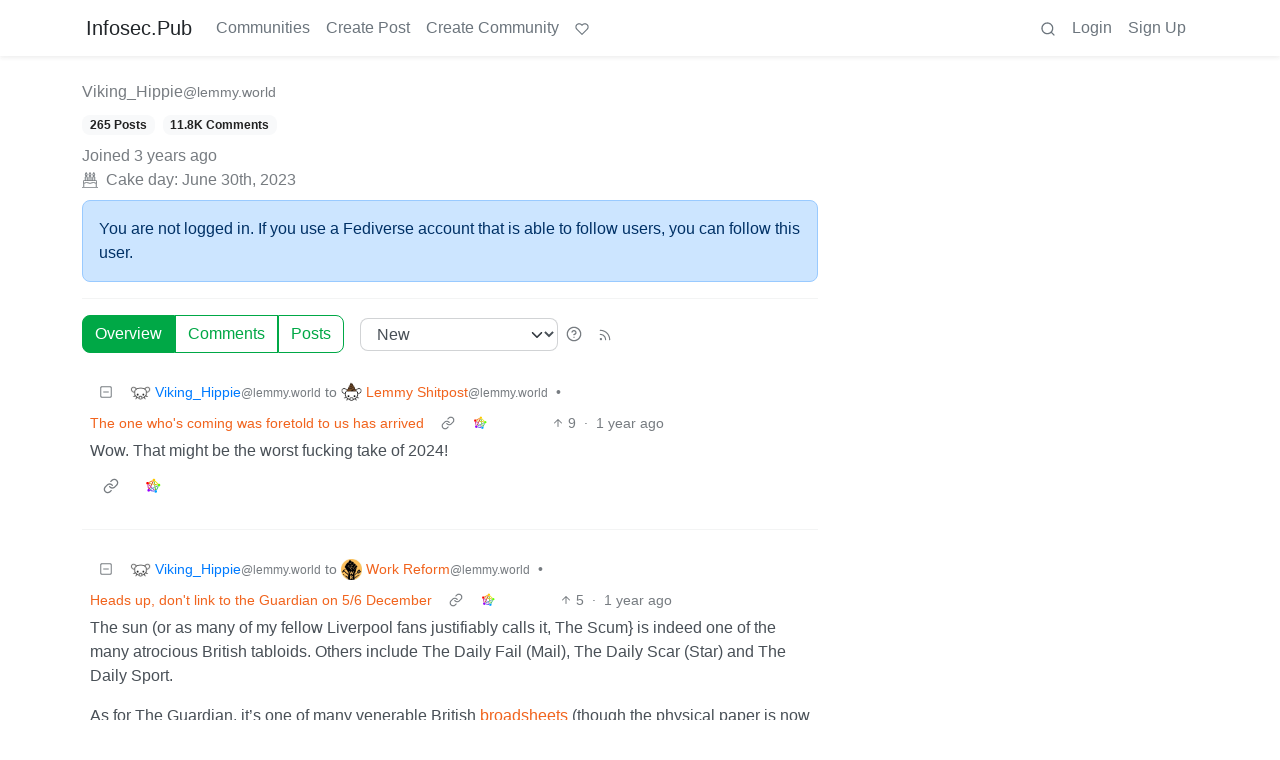

--- FILE ---
content_type: text/html; charset=utf-8
request_url: https://infosec.pub/u/Viking_Hippie@lemmy.world
body_size: 76147
content:

    <!DOCTYPE html>
    <html lang="en">
    <head>
    <script nonce="da669e3c55237447d5b97bdce45fdc34">
    window.isoData = {"path":"\u002Fu\u002FViking_Hippie@lemmy.world","site_res":{"site_view":{"site":{"id":1,"name":"Infosec.Pub","sidebar":"To support infosec.pub, please consider donating through one of the following services: \n\nPaypal: jerry@infosec.exchange\n\nKo-Fi: [https:\u002F\u002Fko-fi.com\u002Finfosecexchange](https:\u002F\u002Fko-fi.com\u002Finfosecexchange)\n\nPatreon: [https:\u002F\u002Fwww.patreon.com\u002Finfosecexchange](https:\u002F\u002Fwww.patreon.com\u002Finfosecexchange)","published":"2023-05-08T21:54:52.709685Z","updated":"2025-12-21T23:32:38.226131Z","actor_id":"https:\u002F\u002Finfosec.pub\u002F","last_refreshed_at":"2023-05-08T21:56:50.754446Z","inbox_url":"https:\u002F\u002Finfosec.pub\u002Finbox","public_key":"-----BEGIN PUBLIC KEY-----\nMIIBIjANBgkqhkiG9w0BAQEFAAOCAQ8AMIIBCgKCAQEAnXWRO7espQZpFNw\u002FuZKc\n1Q7SDuQKoooxQvomr6HH1Xpct7vNT5SHOf1ETsvlj1pMHz\u002FtB+VutGR\u002FmPiSprJn\n288Og43DRUjYG3YJUX94Msk8lyyJ8RFLbf\u002FqjI+VOPYMU5+Kfr9BVGeTMyLH3aML\nPSOAVESheRmzqq13tk\u002FXYP6d5EISUVpGJ8MIpnyyDOQSIv2J85m40UnNntAqWjO4\nuTuAv0XqTKrhw8ZHwWskHs0+3OLYWoAIpRNgjVBxwcbsHPMcPARULBjo7moiWRgB\nabMbFrgzq2borSBiC7+ilKEhTMIaTZpJDB+OauJ7AvAGvgP8Pk1A2fU0sBa6VKG8\n0wIDAQAB\n-----END PUBLIC KEY-----\n","instance_id":1},"local_site":{"id":1,"site_id":1,"site_setup":true,"enable_downvotes":true,"enable_nsfw":true,"community_creation_admin_only":false,"require_email_verification":true,"application_question":"to verify that you are human, please explain why you want to create an account on this site","private_instance":false,"default_theme":"browser","default_post_listing_type":"All","hide_modlog_mod_names":true,"application_email_admins":true,"actor_name_max_length":20,"federation_enabled":true,"captcha_enabled":true,"captcha_difficulty":"medium","published":"2023-05-08T21:54:52.744847Z","updated":"2025-12-21T23:32:38.227427Z","registration_mode":"RequireApplication","reports_email_admins":true,"federation_signed_fetch":false,"default_post_listing_mode":"List","default_sort_type":"Active"},"local_site_rate_limit":{"local_site_id":1,"message":999,"message_per_second":60,"post":999,"post_per_second":600,"register":999,"register_per_second":3600,"image":999,"image_per_second":3600,"comment":999,"comment_per_second":600,"search":999,"search_per_second":600,"published":"2023-05-08T21:54:52.747795Z","import_user_settings":1,"import_user_settings_per_second":86400},"counts":{"site_id":1,"users":4791,"posts":22342,"comments":95909,"communities":156,"users_active_day":110,"users_active_week":219,"users_active_month":324,"users_active_half_year":516}},"admins":[{"person":{"id":2,"name":"jerry","banned":false,"published":"2023-05-08T21:56:14.110717Z","actor_id":"https:\u002F\u002Finfosec.pub\u002Fu\u002Fjerry","local":true,"deleted":false,"bot_account":false,"instance_id":1},"counts":{"person_id":2,"post_count":18,"comment_count":89},"is_admin":true},{"person":{"id":508,"name":"shellsharks","display_name":"shellsharks","avatar":"https:\u002F\u002Finfosec.pub\u002Fpictrs\u002Fimage\u002Feaca6541-504e-4226-b52c-4de9b3ef16ea.png","banned":false,"published":"2023-05-09T01:35:48.748059Z","actor_id":"https:\u002F\u002Finfosec.pub\u002Fu\u002Fshellsharks","bio":"Infosec researcher | writes @ https:\u002F\u002Fshellsharks.com\n\nMastodon: @shellsharks@infosec.exchange","local":true,"deleted":false,"matrix_user_id":"@shellsharks:infosec.exchange","bot_account":false,"instance_id":1},"counts":{"person_id":508,"post_count":297,"comment_count":319},"is_admin":true},{"person":{"id":15893803,"name":"modbot","banned":false,"published":"2025-02-14T18:19:08.307480Z","actor_id":"https:\u002F\u002Finfosec.pub\u002Fu\u002Fmodbot","local":true,"deleted":false,"bot_account":false,"instance_id":1},"counts":{"person_id":15893803,"post_count":0,"comment_count":0},"is_admin":true}],"version":"0.19.13","all_languages":[{"id":0,"code":"und","name":"Undetermined"},{"id":1,"code":"aa","name":"Afaraf"},{"id":2,"code":"ab","name":"аҧсуа бызшәа"},{"id":3,"code":"ae","name":"avesta"},{"id":4,"code":"af","name":"Afrikaans"},{"id":5,"code":"ak","name":"Akan"},{"id":6,"code":"am","name":"አማርኛ"},{"id":7,"code":"an","name":"aragonés"},{"id":8,"code":"ar","name":"اَلْعَرَبِيَّةُ"},{"id":9,"code":"as","name":"অসমীয়া"},{"id":10,"code":"av","name":"авар мацӀ"},{"id":11,"code":"ay","name":"aymar aru"},{"id":12,"code":"az","name":"azərbaycan dili"},{"id":13,"code":"ba","name":"башҡорт теле"},{"id":14,"code":"be","name":"беларуская мова"},{"id":15,"code":"bg","name":"български език"},{"id":16,"code":"bi","name":"Bislama"},{"id":17,"code":"bm","name":"bamanankan"},{"id":18,"code":"bn","name":"বাংলা"},{"id":19,"code":"bo","name":"བོད་ཡིག"},{"id":20,"code":"br","name":"brezhoneg"},{"id":21,"code":"bs","name":"bosanski jezik"},{"id":22,"code":"ca","name":"Català"},{"id":23,"code":"ce","name":"нохчийн мотт"},{"id":24,"code":"ch","name":"Chamoru"},{"id":25,"code":"co","name":"corsu"},{"id":26,"code":"cr","name":"ᓀᐦᐃᔭᐍᐏᐣ"},{"id":27,"code":"cs","name":"čeština"},{"id":28,"code":"cu","name":"ѩзыкъ словѣньскъ"},{"id":29,"code":"cv","name":"чӑваш чӗлхи"},{"id":30,"code":"cy","name":"Cymraeg"},{"id":31,"code":"da","name":"dansk"},{"id":32,"code":"de","name":"Deutsch"},{"id":33,"code":"dv","name":"ދިވެހި"},{"id":34,"code":"dz","name":"རྫོང་ཁ"},{"id":35,"code":"ee","name":"Eʋegbe"},{"id":36,"code":"el","name":"Ελληνικά"},{"id":37,"code":"en","name":"English"},{"id":38,"code":"eo","name":"Esperanto"},{"id":39,"code":"es","name":"Español"},{"id":40,"code":"et","name":"eesti"},{"id":41,"code":"eu","name":"euskara"},{"id":42,"code":"fa","name":"فارسی"},{"id":43,"code":"ff","name":"Fulfulde"},{"id":44,"code":"fi","name":"suomi"},{"id":45,"code":"fj","name":"vosa Vakaviti"},{"id":46,"code":"fo","name":"føroyskt"},{"id":47,"code":"fr","name":"Français"},{"id":48,"code":"fy","name":"Frysk"},{"id":49,"code":"ga","name":"Gaeilge"},{"id":50,"code":"gd","name":"Gàidhlig"},{"id":51,"code":"gl","name":"galego"},{"id":52,"code":"gn","name":"Avañe'ẽ"},{"id":53,"code":"gu","name":"ગુજરાતી"},{"id":54,"code":"gv","name":"Gaelg"},{"id":55,"code":"ha","name":"هَوُسَ"},{"id":56,"code":"he","name":"עברית"},{"id":57,"code":"hi","name":"हिन्दी"},{"id":58,"code":"ho","name":"Hiri Motu"},{"id":59,"code":"hr","name":"Hrvatski"},{"id":60,"code":"ht","name":"Kreyòl ayisyen"},{"id":61,"code":"hu","name":"magyar"},{"id":62,"code":"hy","name":"Հայերեն"},{"id":63,"code":"hz","name":"Otjiherero"},{"id":64,"code":"ia","name":"Interlingua"},{"id":65,"code":"id","name":"Bahasa Indonesia"},{"id":66,"code":"ie","name":"Interlingue"},{"id":67,"code":"ig","name":"Asụsụ Igbo"},{"id":68,"code":"ii","name":"ꆈꌠ꒿ Nuosuhxop"},{"id":69,"code":"ik","name":"Iñupiaq"},{"id":70,"code":"io","name":"Ido"},{"id":71,"code":"is","name":"Íslenska"},{"id":72,"code":"it","name":"Italiano"},{"id":73,"code":"iu","name":"ᐃᓄᒃᑎᑐᑦ"},{"id":74,"code":"ja","name":"日本語"},{"id":75,"code":"jv","name":"basa Jawa"},{"id":76,"code":"ka","name":"ქართული"},{"id":77,"code":"kg","name":"Kikongo"},{"id":78,"code":"ki","name":"Gĩkũyũ"},{"id":79,"code":"kj","name":"Kuanyama"},{"id":80,"code":"kk","name":"қазақ тілі"},{"id":81,"code":"kl","name":"kalaallisut"},{"id":82,"code":"km","name":"ខេមរភាសា"},{"id":83,"code":"kn","name":"ಕನ್ನಡ"},{"id":84,"code":"ko","name":"한국어"},{"id":85,"code":"kr","name":"Kanuri"},{"id":86,"code":"ks","name":"कश्मीरी"},{"id":87,"code":"ku","name":"Kurdî"},{"id":88,"code":"kv","name":"коми кыв"},{"id":89,"code":"kw","name":"Kernewek"},{"id":90,"code":"ky","name":"Кыргызча"},{"id":91,"code":"la","name":"latine"},{"id":92,"code":"lb","name":"Lëtzebuergesch"},{"id":93,"code":"lg","name":"Luganda"},{"id":94,"code":"li","name":"Limburgs"},{"id":95,"code":"ln","name":"Lingála"},{"id":96,"code":"lo","name":"ພາສາລາວ"},{"id":97,"code":"lt","name":"lietuvių kalba"},{"id":98,"code":"lu","name":"Kiluba"},{"id":99,"code":"lv","name":"latviešu valoda"},{"id":100,"code":"mg","name":"fiteny malagasy"},{"id":101,"code":"mh","name":"Kajin M̧ajeļ"},{"id":102,"code":"mi","name":"te reo Māori"},{"id":103,"code":"mk","name":"македонски јазик"},{"id":104,"code":"ml","name":"മലയാളം"},{"id":105,"code":"mn","name":"Монгол хэл"},{"id":106,"code":"mr","name":"मराठी"},{"id":107,"code":"ms","name":"Bahasa Melayu"},{"id":108,"code":"mt","name":"Malti"},{"id":109,"code":"my","name":"ဗမာစာ"},{"id":110,"code":"na","name":"Dorerin Naoero"},{"id":111,"code":"nb","name":"Norsk bokmål"},{"id":112,"code":"nd","name":"isiNdebele"},{"id":113,"code":"ne","name":"नेपाली"},{"id":114,"code":"ng","name":"Owambo"},{"id":115,"code":"nl","name":"Nederlands"},{"id":116,"code":"nn","name":"Norsk nynorsk"},{"id":117,"code":"no","name":"Norsk"},{"id":118,"code":"nr","name":"isiNdebele"},{"id":119,"code":"nv","name":"Diné bizaad"},{"id":120,"code":"ny","name":"chiCheŵa"},{"id":121,"code":"oc","name":"occitan"},{"id":122,"code":"oj","name":"ᐊᓂᔑᓈᐯᒧᐎᓐ"},{"id":123,"code":"om","name":"Afaan Oromoo"},{"id":124,"code":"or","name":"ଓଡ଼ିଆ"},{"id":125,"code":"os","name":"ирон æвзаг"},{"id":126,"code":"pa","name":"ਪੰਜਾਬੀ"},{"id":127,"code":"pi","name":"पाऴि"},{"id":128,"code":"pl","name":"Polski"},{"id":129,"code":"ps","name":"پښتو"},{"id":130,"code":"pt","name":"Português"},{"id":131,"code":"qu","name":"Runa Simi"},{"id":132,"code":"rm","name":"rumantsch grischun"},{"id":133,"code":"rn","name":"Ikirundi"},{"id":134,"code":"ro","name":"Română"},{"id":135,"code":"ru","name":"Русский"},{"id":136,"code":"rw","name":"Ikinyarwanda"},{"id":137,"code":"sa","name":"संस्कृतम्"},{"id":138,"code":"sc","name":"sardu"},{"id":139,"code":"sd","name":"सिन्धी"},{"id":140,"code":"se","name":"Davvisámegiella"},{"id":141,"code":"sg","name":"yângâ tî sängö"},{"id":142,"code":"si","name":"සිංහල"},{"id":143,"code":"sk","name":"slovenčina"},{"id":144,"code":"sl","name":"slovenščina"},{"id":145,"code":"sm","name":"gagana fa'a Samoa"},{"id":146,"code":"sn","name":"chiShona"},{"id":147,"code":"so","name":"Soomaaliga"},{"id":148,"code":"sq","name":"Shqip"},{"id":149,"code":"sr","name":"српски језик"},{"id":150,"code":"ss","name":"SiSwati"},{"id":151,"code":"st","name":"Sesotho"},{"id":152,"code":"su","name":"Basa Sunda"},{"id":153,"code":"sv","name":"Svenska"},{"id":154,"code":"sw","name":"Kiswahili"},{"id":155,"code":"ta","name":"தமிழ்"},{"id":156,"code":"te","name":"తెలుగు"},{"id":157,"code":"tg","name":"тоҷикӣ"},{"id":158,"code":"th","name":"ไทย"},{"id":159,"code":"ti","name":"ትግርኛ"},{"id":160,"code":"tk","name":"Türkmençe"},{"id":161,"code":"tl","name":"Wikang Tagalog"},{"id":162,"code":"tn","name":"Setswana"},{"id":163,"code":"to","name":"faka Tonga"},{"id":164,"code":"tr","name":"Türkçe"},{"id":165,"code":"ts","name":"Xitsonga"},{"id":166,"code":"tt","name":"татар теле"},{"id":167,"code":"tw","name":"Twi"},{"id":168,"code":"ty","name":"Reo Tahiti"},{"id":169,"code":"ug","name":"ئۇيغۇرچە‎"},{"id":170,"code":"uk","name":"Українська"},{"id":171,"code":"ur","name":"اردو"},{"id":172,"code":"uz","name":"Ўзбек"},{"id":173,"code":"ve","name":"Tshivenḓa"},{"id":174,"code":"vi","name":"Tiếng Việt"},{"id":175,"code":"vo","name":"Volapük"},{"id":176,"code":"wa","name":"walon"},{"id":177,"code":"wo","name":"Wollof"},{"id":178,"code":"xh","name":"isiXhosa"},{"id":179,"code":"yi","name":"ייִדיש"},{"id":180,"code":"yo","name":"Yorùbá"},{"id":181,"code":"za","name":"Saɯ cueŋƅ"},{"id":182,"code":"zh","name":"中文"},{"id":183,"code":"zu","name":"isiZulu"}],"discussion_languages":[0,1,2,3,4,5,6,7,8,9,10,11,12,13,14,15,16,17,18,19,20,21,22,23,24,25,26,27,28,29,30,31,32,33,34,35,36,37,38,39,40,41,42,43,44,45,46,47,48,49,50,51,52,53,54,55,56,57,58,59,60,61,62,63,64,65,66,67,68,69,70,71,72,73,74,75,76,77,78,79,80,81,82,83,84,85,86,87,88,89,90,91,92,93,94,95,96,97,98,99,100,101,102,103,104,105,106,107,108,109,110,111,112,113,114,115,116,117,118,119,120,121,122,123,124,125,126,127,128,129,130,131,132,133,134,135,136,137,138,139,140,141,142,143,144,145,146,147,148,149,150,151,152,153,154,155,156,157,158,159,160,161,162,163,164,165,166,167,168,169,170,171,172,173,174,175,176,177,178,179,180,181,182,183],"taglines":[],"custom_emojis":[],"blocked_urls":[{"id":3,"url":"www.ultra-unlimited.com","published":"2025-12-21T23:32:38.262189Z"}]},"routeData":{"personRes":{"data":{"person_view":{"person":{"id":450042,"name":"Viking_Hippie","banned":false,"published":"2023-06-30T18:20:00.674289Z","actor_id":"https:\u002F\u002Flemmy.world\u002Fu\u002FViking_Hippie","local":false,"deleted":false,"bot_account":false,"instance_id":15603},"counts":{"person_id":450042,"post_count":265,"comment_count":11809},"is_admin":false},"site":{"id":925,"name":"Lemmy.World","sidebar":"The World's Internet Frontpage  \nLemmy.World is a general-purpose Lemmy instance of various topics, for the entire world to use.\n\nBe polite and follow the rules ⚖ \nhttps:\u002F\u002Flegal.lemmy.world\u002Ftos\n\n## Get started \nSee the [Getting Started Guide](https:\u002F\u002Fsupport.lemmy.world\u002Fquickstart)\n\n## Donations 💗\nIf you would like to make a donation to support the cost of running this platform, please do so at the following donation URLs.\n\n**If you can, please use \u002F switch to Ko-Fi, it has the lowest fees for us**\n\n[![Ko-Fi (Donate)](https:\u002F\u002Finfosec.pub\u002Fapi\u002Fv3\u002Fimage_proxy?url=https%3A%2F%2Fimg.shields.io%2Fbadge%2FKoFi_Donate-FHFWorld-red%3Fstyle%3Dflat-square%26logo%3Dkofi%26color%3Dred)](https:\u002F\u002Fko-fi.com\u002Ffhfworld)\n\n[![Bunq (Donate)](https:\u002F\u002Finfosec.pub\u002Fapi\u002Fv3\u002Fimage_proxy?url=https%3A%2F%2Fimg.shields.io%2Fbadge%2FBunq_Donate-FHF-green%3Fstyle%3Dflat-square%26logo%3Dbunq%26color%3Ddarkgreen)](https:\u002F\u002Fbunq.me\u002Ffhf)\n\n[![Open Collective backers and sponsors](https:\u002F\u002Finfosec.pub\u002Fapi\u002Fv3\u002Fimage_proxy?url=https%3A%2F%2Fimg.shields.io%2Fopencollective%2Fall%2Fmastodonworld%3Fstyle%3Dflat-square%26logo%3Dopencollective%26color%3D7FADF2)](https:\u002F\u002Fopencollective.com\u002Fmastodonworld)\n\n[![Patreon](https:\u002F\u002Finfosec.pub\u002Fapi\u002Fv3\u002Fimage_proxy?url=https%3A%2F%2Fimg.shields.io%2Fbadge%2FPatreon-MastodonWorld-green%3Fstyle%3Dflat-square%26logo%3Dpatreon%26color%3Dlightblue)](https:\u002F\u002Fpatreon.com\u002Fmastodonworld)\n\n[![Liberapay patrons](https:\u002F\u002Finfosec.pub\u002Fapi\u002Fv3\u002Fimage_proxy?url=https%3A%2F%2Fimg.shields.io%2Fliberapay%2Fpatrons%2Ffhf%3Fstyle%3Dflat-square%26logo%3Dliberapay)](https:\u002F\u002Fen.liberapay.com\u002Ffhf)\n\n[![GitHub Sponsors](https:\u002F\u002Finfosec.pub\u002Fapi\u002Fv3\u002Fimage_proxy?url=https%3A%2F%2Fimg.shields.io%2Fgithub%2Fsponsors%2FFedihosting-Foundation%3Fstyle%3Dflat-square%26logo%3Dgithub%26label%3DSponsors)](https:\u002F\u002Fgithub.com\u002Fsponsors\u002FFedihosting-Foundation)\n\n## Join the team 😎\n[Check out our team page to join](https:\u002F\u002Ffedihosting.foundation\u002Fpositions\u002F)\n\n## Questions \u002F Issues \n- Questions\u002Fissues post to [![Lemmy](https:\u002F\u002Finfosec.pub\u002Fapi\u002Fv3\u002Fimage_proxy?url=https%3A%2F%2Fimg.shields.io%2Flemmy%2Fsupport%2540lemmy.world%3Fstyle%3Dflat-square%26logo%3Dlemmy%26label%3Dsupport%2540lemmy.world%26color%3Dpink)](https:\u002F\u002Flemmy.world\u002Fc\u002Fsupport) \n- To open a ticket [![Static Badge](https:\u002F\u002Finfosec.pub\u002Fapi\u002Fv3\u002Fimage_proxy?url=https%3A%2F%2Fimg.shields.io%2Fbadge%2Femail-info%2540lemmy.world-green%3Fstyle%3Dflat-square%26logo%3Dmailgun%26color%3Dblue)](mailto:info@lemmy.world)\n- Reporting is to be done via the reporting button under a post\u002Fcomment.\n- [Additional Report Info HERE](https:\u002F\u002Flegal.lemmy.world\u002Fbylaws\u002F#25-content-reporting)\n\n- [Please note, you will NOT be able to comment or post while on a VPN or Tor connection](https:\u002F\u002Flemmy.world\u002Fpost\u002F11967676)\n\n## More Lemmy.World\n### Follow us for server news 🐘\n[![Mastodon Follow](https:\u002F\u002Finfosec.pub\u002Fapi\u002Fv3\u002Fimage_proxy?url=https%3A%2F%2Fimg.shields.io%2Fmastodon%2Ffollow%2F110952393950540579%3Fdomain%3Dhttps%253A%252F%252Fmastodon.world%26style%3Dflat-square%26logo%3Dmastodon%26color%3D6364FF)](https:\u002F\u002Fmastodon.world\u002F@LemmyWorld)\n\n### Chat 🗨\n[![Discord](https:\u002F\u002Finfosec.pub\u002Fapi\u002Fv3\u002Fimage_proxy?url=https%3A%2F%2Fimg.shields.io%2Fdiscord%2F1120387349864534107%3Fstyle%3Dflat-square%26logo%3Ddiscord%26color%3D565EAE)](https:\u002F\u002Fdiscord.gg\u002Flemmyworld)\n\n[![Matrix](https:\u002F\u002Finfosec.pub\u002Fapi\u002Fv3\u002Fimage_proxy?url=https%3A%2F%2Fimg.shields.io%2Fmatrix%2Flemmy.world_general%253Amatrix.org%3Fstyle%3Dflat-square%26logo%3Dmatrix%26color%3Dblue)](https:\u002F\u002Fmatrix.to\u002F#\u002F#general:lemmy.world)\n\n## Alternative UIs\n- [https:\u002F\u002Fa.lemmy.world\u002F](https:\u002F\u002Fa.lemmy.world\u002F) - Alexandrite UI\n- [https:\u002F\u002Fphoton.lemmy.world\u002F](https:\u002F\u002Fphoton.lemmy.world\u002F) - Photon UI\n- [https:\u002F\u002Fm.lemmy.world\u002F](https:\u002F\u002Fm.lemmy.world\u002F) - Voyager mobile UI\n- [https:\u002F\u002Fold.lemmy.world\u002F](https:\u002F\u002Fold.lemmy.world\u002F) - A familiar UI\n- [https:\u002F\u002Fblorp.lemmy.world\u002F](https:\u002F\u002Fblorp.lemmy.world\u002F) - Blorp UI\n\n## Monitoring \u002F Stats 🌐\n\n### Service Status 🔥\n#### https:\u002F\u002Fstatus.lemmy.world\u002F\n\n[![](https:\u002F\u002Finfosec.pub\u002Fapi\u002Fv3\u002Fimage_proxy?url=https%3A%2F%2Flemmy-status.org%2Fapi%2Fv1%2Fendpoints%2F_lemmy-world%2Fuptimes%2F24h%2Fbadge.svg)](https:\u002F\u002Flemmy-status.org\u002Fendpoints\u002F_lemmy-world)\n\n[![](https:\u002F\u002Finfosec.pub\u002Fapi\u002Fv3\u002Fimage_proxy?url=https%3A%2F%2Flemmy-status.org%2Fapi%2Fv1%2Fendpoints%2F_lemmy-world%2Fuptimes%2F7d%2Fbadge.svg)](https:\u002F\u002Flemmy-status.org\u002Fendpoints\u002F_lemmy-world)\n\n[![Mozilla HTTP Observatory Grade](https:\u002F\u002Finfosec.pub\u002Fapi\u002Fv3\u002Fimage_proxy?url=https%3A%2F%2Fimg.shields.io%2Fmozilla-observatory%2Fgrade%2Flemmy.world)](https:\u002F\u002Fobservatory.mozilla.org\u002Fanalyze\u002Flemmy.world)\n\n[![](https:\u002F\u002Finfosec.pub\u002Fapi\u002Fv3\u002Fimage_proxy?url=https%3A%2F%2Flemmy-status.org%2Fapi%2Fv1%2Fendpoints%2F_lemmy-world%2Fresponse-times%2F7d%2Fbadge.svg)](https:\u002F\u002Flemmy-status.org\u002Fendpoints\u002F_lemmy-world)\n\n[![](https:\u002F\u002Finfosec.pub\u002Fapi\u002Fv3\u002Fimage_proxy?url=https%3A%2F%2Flemmy-status.org%2Fapi%2Fv1%2Fendpoints%2F_lemmy-world%2Fresponse-times%2F24h%2Fbadge.svg)](https:\u002F\u002Flemmy-status.org\u002Fendpoints\u002F_lemmy-world)\n\n[![](https:\u002F\u002Finfosec.pub\u002Fapi\u002Fv3\u002Fimage_proxy?url=https%3A%2F%2Ffediseer.com%2Fapi%2Fv1%2Fbadges%2Fendorsements%2Flemmy.world.svg)](https:\u002F\u002Fgui.fediseer.com\u002Finstances\u002Fdetail\u002Flemmy.world)\n\nLemmy.World is part of the [FediHosting Foundation](https:\u002F\u002Ffedihosting.foundation\u002F)\n\n[![](https:\u002F\u002Finfosec.pub\u002Fapi\u002Fv3\u002Fimage_proxy?url=https%3A%2F%2Fimg.shields.io%2Fbadge%2F92291619-blue%3Fstyle%3Dflat-square%26label%3D%25F0%259F%2594%258D%2BFediHosting%2BFoundation%26color%3Dblue)](https:\u002F\u002Fwww.oozo.nl\u002Fbedrijven\u002Fbreda\u002Fbreda-noord-west\u002Fmuizenberg\u002F3177475\u002Ffedihosting-foundation-stichting)\n\n[![](https:\u002F\u002Finfosec.pub\u002Fapi\u002Fv3\u002Fimage_proxy?url=https%3A%2F%2Flemmy.world%2Fpictrs%2Fimage%2F27c30ddd-f9f4-4de6-ab57-18b43395833a.png)](https:\u002F\u002Fdash.lemmy.world\u002F)","published":"2023-06-02T19:18:02.997395Z","updated":"2026-01-27T20:22:03.619948Z","icon":"https:\u002F\u002Finfosec.pub\u002Fapi\u002Fv3\u002Fimage_proxy?url=https%3A%2F%2Flemmy.world%2Fpictrs%2Fimage%2F0fd47927-ca3a-4d2c-b2e4-a25353786671.png","banner":"https:\u002F\u002Finfosec.pub\u002Fapi\u002Fv3\u002Fimage_proxy?url=https%3A%2F%2Flemmy.world%2Fpictrs%2Fimage%2Fd22b2935-f27b-49f0-81e7-c81c21088467.png","description":"A generic Lemmy server for everyone to use.","actor_id":"https:\u002F\u002Flemmy.world\u002F","last_refreshed_at":"2026-01-31T15:29:34.198475Z","inbox_url":"https:\u002F\u002Flemmy.world\u002Finbox","public_key":"-----BEGIN PUBLIC KEY-----\nMIIBIjANBgkqhkiG9w0BAQEFAAOCAQ8AMIIBCgKCAQEAw7RvCdgWtCYOEX4KsMSQ\nUuDid9g0ZK72xiU\u002F1H+GIOY7z4tiyWDd2XqtE1XdgTRutmG6FQLsPbai+LFEFr+A\nQTy7A9Eu27\u002FDJ1oPnwG+nMRsjh1PplWJSOgnVt3T+SxAAK8E\u002FFYwOWg2vC1EVEma\nV5U3AbLkyE6TWPfiIYdsgEmjNIQRtWhiEnpR06CGG0MDSRA9fB+xaYVSEue4aOka\n9HWqLsNSNEASVTxriBtO50cAbQdkf34qJORxNXHX+lK\u002F\u002F3vCUeCZYiorMqpw2UUM\ncy+ZKBJyoRbfGi203QesDGJuWO1HvvvYPp42l5MfNV4IRrM02MSp8mjZBhuy9zqJ\nOwIDAQAB\n-----END PUBLIC KEY-----\n","instance_id":15603},"comments":[{"comment":{"id":13296127,"creator_id":450042,"post_id":21114986,"content":"Wow. That might be the worst fucking take of 2024!","removed":false,"published":"2024-12-12T22:49:19.623936Z","deleted":false,"ap_id":"https:\u002F\u002Flemmy.world\u002Fcomment\u002F13940228","local":false,"path":"0.13294306.13296127","distinguished":false,"language_id":0},"creator":{"id":450042,"name":"Viking_Hippie","banned":false,"published":"2023-06-30T18:20:00.674289Z","actor_id":"https:\u002F\u002Flemmy.world\u002Fu\u002FViking_Hippie","local":false,"deleted":false,"bot_account":false,"instance_id":15603},"post":{"id":21114986,"name":"The one who's coming was foretold to us has arrived","url":"https:\u002F\u002Flemmy.world\u002Fpictrs\u002Fimage\u002F74a1de01-8dfa-4da0-b7fd-1d9d2a717db0.jpeg","creator_id":311393,"community_id":6453,"removed":false,"locked":false,"published":"2024-12-12T17:35:11.317503Z","deleted":false,"nsfw":false,"thumbnail_url":"https:\u002F\u002Finfosec.pub\u002Fapi\u002Fv3\u002Fimage_proxy?url=https%3A%2F%2Flemmy.world%2Fpictrs%2Fimage%2F74a1de01-8dfa-4da0-b7fd-1d9d2a717db0.jpeg","ap_id":"https:\u002F\u002Flemmy.world\u002Fpost\u002F23065220","local":false,"language_id":0,"featured_community":false,"featured_local":false,"url_content_type":"image\u002Fjpeg"},"community":{"id":6453,"name":"lemmyshitpost","title":"Lemmy Shitpost","description":"Welcome to Lemmy Shitpost. Here you can shitpost to your hearts content.\n\nAnything and everything goes. Memes, Jokes, Vents and Banter. Though we still have to comply with lemmy.world instance rules. So behave!\n_________________________\n\n\n# **Rules:**\n\n::: spoiler 1. Be Respectful\n___\n\nRefrain from using harmful language pertaining to a protected characteristic: e.g. race, gender, sexuality, disability or religion.\n\nRefrain from being argumentative when responding or commenting to posts\u002Freplies. Personal attacks are not welcome here.\n\n...\n\n:::\n\n_________________________\n\n::: spoiler 2. No Illegal Content\n___\n\nContent that violates the law. Any post\u002Fcomment found to be in breach of common law will be removed and given to the authorities if required.\n\nThat means:\n\n-No promoting violence\u002Fthreats against any individuals\n\n-No CSA content or Revenge Porn\n\n-No sharing private\u002Fpersonal information (Doxxing)\n\n...\n\n:::\n\n_________________________\n\n::: spoiler 3. No Spam\n___\n\nPosting the same post, no matter the intent is against the rules.\n\n-If you have posted content, please refrain from re-posting said content within this community.\n\n-Do not spam posts with intent to harass, annoy, bully, advertise, scam or harm this community.\n\n-No posting Scams\u002FAdvertisements\u002FPhishing Links\u002FIP Grabbers\n\n-No Bots, Bots will be banned from the community.\n\n...\n\n:::\n\n_________________________\n\n::: spoiler 4. No Porn\u002FExplicit \nContent\n___\n\n-Do not post explicit content. Lemmy.World is not the instance for NSFW content.\n\n-Do not post Gore or Shock Content.\n\n...\n\n:::\n\n_________________________\n\n::: spoiler 5. No Enciting Harassment, \nBrigading, Doxxing or Witch Hunts\n___\n\n-Do not Brigade other Communities\n\n-No calls to action against other communities\u002Fusers within Lemmy or outside of Lemmy.\n\n-No Witch Hunts against users\u002Fcommunities.\n\n-No content that harasses members within or outside of the community. \n\n...\n\n:::\n\n_________________________\n\n::: spoiler 6. NSFW should be behind NSFW tags.\n___\n\n-Content that is NSFW should be behind NSFW tags.\n\n-Content that might be distressing should be kept behind NSFW tags.\n\n:::\n\n...\n\n\nIf you see content that is a breach of the rules, please flag and report the comment and a moderator will take action where they can.\n\n_________________________\n\n\n**Also check out:**\n\n**Partnered Communities:**\n\n1.[Memes](\u002Fc\u002Fmemes@lemmy.world) \n\n2.[Lemmy Review](\u002Fc\u002Flemmyreview@lemmy.world)\n\n3.[Mildly Infuriating](\u002Fc\u002Fmildlyinfuriating@lemmy.world)\n\n4.[Lemmy Be Wholesome](\u002Fc\u002Flemmybewholesome@lemmy.world)\n\n5.[No Stupid Questions](\u002Fc\u002Fnostupidquestions@lemmy.world)\n\n6.[You Should Know](\u002Fc\u002Fyoushouldknow@lemmy.world)\n\n7.[Comedy Heaven](\u002Fc\u002Fcomedyheaven@lemmy.world)\n\n8.[Credible Defense](\u002Fc\u002Fcredibledefense@sh.itjust.works)\n\n9.[Ten Forward](\u002Fc\u002Ftenforward@lemmy.world) \n\n10.[LinuxMemes](\u002Fc\u002Flinuxmemes@lemmy.world) (Linux themed memes)\n \n\n\n_________________________\n\nReach out to \n\n*All communities included on the sidebar are to be made in compliance with the instance rules.* [Striker](https:\u002F\u002Flemmy.world\u002Fu\u002FSTRIKINGdebate2)","removed":false,"published":"2023-06-10T16:30:55.861489Z","updated":"2025-12-12T23:31:44.624429Z","deleted":false,"nsfw":false,"actor_id":"https:\u002F\u002Flemmy.world\u002Fc\u002Flemmyshitpost","local":false,"icon":"https:\u002F\u002Finfosec.pub\u002Fapi\u002Fv3\u002Fimage_proxy?url=https%3A%2F%2Flemmy.world%2Fpictrs%2Fimage%2F64bfcc49-c61e-44c8-9908-037f6bf61361.webp","banner":"https:\u002F\u002Finfosec.pub\u002Fapi\u002Fv3\u002Fimage_proxy?url=https%3A%2F%2Flemmy.world%2Fpictrs%2Fimage%2F7f4a91de-49a1-4f76-a257-afab586d9abf.png","hidden":false,"posting_restricted_to_mods":false,"instance_id":15603,"visibility":"Public"},"counts":{"comment_id":13296127,"score":9,"upvotes":9,"downvotes":0,"published":"2024-12-12T22:49:19.623936Z","child_count":1},"creator_banned_from_community":false,"banned_from_community":false,"creator_is_moderator":false,"creator_is_admin":false,"subscribed":"NotSubscribed","saved":false,"creator_blocked":false},{"comment":{"id":13180628,"creator_id":450042,"post_id":20803941,"content":"The sun (or as many of my fellow Liverpool fans justifiably calls it, The Scum} is indeed one of the many atrocious British tabloids. Others include The Daily Fail (Mail), The Daily Scar (Star) and The Daily Sport. \n\nAs for The Guardian, it's one of many venerable British [broadsheets](https:\u002F\u002Fen.m.wikipedia.org\u002Fwiki\u002FBroadsheet) (though the physical paper is now [Compact](https:\u002F\u002Fen.m.wikipedia.org\u002Fwiki\u002FCompact_(newspaper)) along with [The Times](https:\u002F\u002Fen.m.wikipedia.org\u002Fwiki\u002FThe_Times) (also Compact), The Telegraph (actually still physically broadsheet), and The Independent (broadsheet format, then both broadsheet and compact, now online only)\n\nI get that there could be some confusion regarding the physical paper since a British Compact is basically a broadsheet quality paper in tabloid format.\n\nWith regards to CONTENT quality and reliability, though, it's pretty much impossible to know The Guardian well and consider it a tabloid. \n\nUnless you're one of those far right people who thinks that everything to the left of the Republican party is far left to the point of being inherently unserious, but I'm getting more of a \"simply unfamiliar\" vibe from you, which is why I took the time to clarify it all 😁","removed":false,"published":"2024-12-05T09:36:22.772689Z","deleted":false,"ap_id":"https:\u002F\u002Flemmy.world\u002Fcomment\u002F13805995","local":false,"path":"0.13164215.13166525.13179120.13180628","distinguished":false,"language_id":0},"creator":{"id":450042,"name":"Viking_Hippie","banned":false,"published":"2023-06-30T18:20:00.674289Z","actor_id":"https:\u002F\u002Flemmy.world\u002Fu\u002FViking_Hippie","local":false,"deleted":false,"bot_account":false,"instance_id":15603},"post":{"id":20803941,"name":"Heads up, don't link to the Guardian on 5\u002F6 December","url":"https:\u002F\u002Flemmy.world\u002Fpictrs\u002Fimage\u002F405efdb5-c7ed-46a3-a7e8-a13131b83d7a.png","body":"Guardian and Observer journalists have asked people not to share Guardian stories for 48 hours from midnight tonight (Tues), to respect their strike and the virtual picket line","creator_id":112600,"community_id":3857,"removed":false,"locked":false,"published":"2024-12-04T08:44:43.430074Z","deleted":false,"nsfw":false,"thumbnail_url":"https:\u002F\u002Finfosec.pub\u002Fapi\u002Fv3\u002Fimage_proxy?url=https%3A%2F%2Flemmy.world%2Fpictrs%2Fimage%2F405efdb5-c7ed-46a3-a7e8-a13131b83d7a.png","ap_id":"https:\u002F\u002Flemmy.world\u002Fpost\u002F22750152","local":false,"language_id":37,"featured_community":false,"featured_local":false,"url_content_type":"image\u002Fpng"},"community":{"id":3857,"name":"workreform","title":"Work Reform","description":"A place to discuss positive changes that can make work more equitable, and to vent about current practices. We are NOT against work; we just want the fruits of our labor to be recognized better.\n\n**Our Philosophies:**\n\n- All workers must be paid a living wage for their labor.\n- Income inequality is the main cause of lower living standards.\n- Workers must join together and fight back for what is rightfully theirs.\n- We must not be divided and conquered. Workers gain the most when they focus on unifying issues.\n\n**Our Goals**\n\n- Higher wages for underpaid workers.\n- Better worker representation, including but not limited to unions.\n- Better and fewer working hours.\n- Stimulating a massive wave of worker organizing in the United States and beyond.\n- Organizing and supporting political causes and campaigns that put workers first.\n","removed":false,"published":"2023-06-18T01:16:20.153789Z","updated":"2023-06-19T03:28:49.454711Z","deleted":false,"nsfw":false,"actor_id":"https:\u002F\u002Flemmy.world\u002Fc\u002Fworkreform","local":false,"icon":"https:\u002F\u002Finfosec.pub\u002Fapi\u002Fv3\u002Fimage_proxy?url=https%3A%2F%2Flemmy.world%2Fpictrs%2Fimage%2F43e66c26-9809-4f90-a45c-6e4cc61685fa.webp","hidden":false,"posting_restricted_to_mods":false,"instance_id":15603,"visibility":"Public"},"counts":{"comment_id":13180628,"score":5,"upvotes":5,"downvotes":0,"published":"2024-12-05T09:36:22.772689Z","child_count":0},"creator_banned_from_community":false,"banned_from_community":false,"creator_is_moderator":false,"creator_is_admin":false,"subscribed":"NotSubscribed","saved":false,"creator_blocked":false},{"comment":{"id":13172846,"creator_id":450042,"post_id":20763747,"content":"Not sure about the \"shameful\" part, but here's some [Beggin'](https:\u002F\u002Fwww.youtube.com\u002Fwatch?v=Xg72z08aTXY&t=30)","removed":false,"published":"2024-12-04T20:48:50.896893Z","deleted":false,"ap_id":"https:\u002F\u002Flemmy.world\u002Fcomment\u002F13797144","local":false,"path":"0.13147049.13147569.13147815.13152094.13152724.13172570.13172846","distinguished":false,"language_id":0},"creator":{"id":450042,"name":"Viking_Hippie","banned":false,"published":"2023-06-30T18:20:00.674289Z","actor_id":"https:\u002F\u002Flemmy.world\u002Fu\u002FViking_Hippie","local":false,"deleted":false,"bot_account":false,"instance_id":15603},"post":{"id":20763747,"name":"Pizza rule","url":"https:\u002F\u002Fslrpnk.net\u002Fpictrs\u002Fimage\u002F7bdb94cc-2e93-45e6-9436-ace14badcd86.jpeg","creator_id":73998,"community_id":1615,"removed":false,"locked":false,"published":"2024-12-03T05:14:49.401601Z","deleted":false,"nsfw":false,"thumbnail_url":"https:\u002F\u002Finfosec.pub\u002Fapi\u002Fv3\u002Fimage_proxy?url=https%3A%2F%2Fslrpnk.net%2Fpictrs%2Fimage%2F7bdb94cc-2e93-45e6-9436-ace14badcd86.jpeg","ap_id":"https:\u002F\u002Fslrpnk.net\u002Fpost\u002F15785298","local":false,"language_id":37,"featured_community":false,"featured_local":false,"url_content_type":"image\u002Fjpeg"},"community":{"id":1615,"name":"196","title":"196","description":"# Be sure to follow the rule before you head out. \n\n---\n\n## Rule: You must post before you leave.\n\n---\n\n---\n\n## Other rules\n\nBehavior rules:\n- No bigotry (transphobia, racism, etc…)\n- No genocide denial\n- No support for authoritarian behaviour (incl. Tankies)\n- No namecalling\n- Accounts from lemmygrad.ml, threads.net, or hexbear.net are held to higher standards\n- Other things seen as cleary bad\n\nPosting rules:\n- No AI generated content (DALL-E etc…)\n- No advertisements\n- No gore \u002F violence\n- Mutual aid posts are not allowed\n\nNSFW:\nNSFW content is permitted **but** it must be tagged and have content warnings. Anything that doesn't adhere to this will be removed.\nContent warnings should be added like: \\[penis], \\[explicit description of sex].\nNon-sexualized breasts of any gender are not considered inappropriate and therefore do not need to be blurred\u002Ftagged.\n\nIf you have any questions, feel free to contact us on our [matrix channel](https:\u002F\u002Fmatrix.to\u002F#%2F%21qLifbWBSmfoFORaECb%3Amatrix.org%3Fvia=matrix.org) or [email](mailto:196mods@protonmail.com).\n\nOther 196's:\n- !196@lemmy.world\n- !onehundredninetysix@lemmy.blahaj.zone","removed":false,"published":"2023-06-11T15:16:24.408540Z","updated":"2025-06-10T12:15:12.591853Z","deleted":false,"nsfw":false,"actor_id":"https:\u002F\u002Flemmy.blahaj.zone\u002Fc\u002F196","local":false,"icon":"https:\u002F\u002Finfosec.pub\u002Fapi\u002Fv3\u002Fimage_proxy?url=https%3A%2F%2Flemmy.blahaj.zone%2Fpictrs%2Fimage%2FfwrQkf9edg.png","banner":"https:\u002F\u002Finfosec.pub\u002Fapi\u002Fv3\u002Fimage_proxy?url=https%3A%2F%2Flemmy.world%2Fpictrs%2Fimage%2Fcb13f86c-0597-4e6c-9540-fc8a82e4cdbf.webp","hidden":false,"posting_restricted_to_mods":false,"instance_id":298,"visibility":"Public"},"counts":{"comment_id":13172846,"score":2,"upvotes":2,"downvotes":0,"published":"2024-12-04T20:48:50.896893Z","child_count":0},"creator_banned_from_community":false,"banned_from_community":false,"creator_is_moderator":false,"creator_is_admin":false,"subscribed":"NotSubscribed","saved":false,"creator_blocked":false},{"comment":{"id":13168032,"creator_id":450042,"post_id":20799245,"content":"\u003E this is a performance where the humans get paid and get to go home afterward, and not like a slave trade situation, right?\n\nI mean, the song was first published in circa 1780 so..maybe? 🤷","removed":false,"published":"2024-12-04T15:41:37.369647Z","deleted":false,"ap_id":"https:\u002F\u002Flemmy.world\u002Fcomment\u002F13791660","local":false,"path":"0.13162871.13163124.13166852.13168032","distinguished":false,"language_id":0},"creator":{"id":450042,"name":"Viking_Hippie","banned":false,"published":"2023-06-30T18:20:00.674289Z","actor_id":"https:\u002F\u002Flemmy.world\u002Fu\u002FViking_Hippie","local":false,"deleted":false,"bot_account":false,"instance_id":15603},"post":{"id":20799245,"name":"Time to break out this meme again","url":"https:\u002F\u002Fslrpnk.net\u002Fpictrs\u002Fimage\u002F68f91990-0d17-435c-8bda-88dcd68e5e02.jpeg","creator_id":73998,"community_id":9242,"removed":false,"locked":false,"published":"2024-12-04T04:58:50.186073Z","deleted":false,"nsfw":false,"thumbnail_url":"https:\u002F\u002Finfosec.pub\u002Fapi\u002Fv3\u002Fimage_proxy?url=https%3A%2F%2Fslrpnk.net%2Fpictrs%2Fimage%2F68f91990-0d17-435c-8bda-88dcd68e5e02.jpeg","ap_id":"https:\u002F\u002Fslrpnk.net\u002Fpost\u002F15815819","local":false,"language_id":37,"featured_community":false,"featured_local":false,"url_content_type":"image\u002Fjpeg"},"community":{"id":9242,"name":"memes","title":"memes","description":"## Community rules ##\n::: spoiler 1. Be civil\nNo trolling, bigotry or other insulting \u002F annoying behaviour\n:::\n\n::: spoiler 2. No politics\nThis is non-politics community. For political memes please go to [!politicalmemes@lemmy.world](https:\u002F\u002Flemmy.world\u002Fc\u002Fpoliticalmemes) \n:::\n\n::: spoiler 3. No recent reposts\nCheck for reposts when posting a meme, you can only repost after 1 month\n:::\n\n::: spoiler 4. No bots\nNo bots without the express approval of the mods or the admins\n:::\n\n::: spoiler 5. No Spam\u002FAds\u002FAI Slop\nNo advertisements or spam. This is an instance rule and the only way to live. We also consider AI slop to be spam in this community and is subject to removal.\n:::\n\n##\n##\n\n[A collection of some classic Lemmy memes for your enjoyment](https:\u002F\u002Flemmy.world\u002Fpost\u002F22128226)\n\n\n##\n##\n## Sister communities ##\n- [!tenforward@lemmy.world](https:\u002F\u002Flemmy.world\u002Fc\u002Ftenforward)  : Star Trek memes, chat and shitposts \n- [!lemmyshitpost@lemmy.world](https:\u002F\u002Flemmy.world\u002Fc\u002Flemmyshitpost) : Lemmy Shitposts, anything and everything goes.\n- [!linuxmemes@lemmy.world](https:\u002F\u002Flemmy.world\u002Fc\u002Flinuxmemes) : Linux themed memes\n- [!comicstrips@lemmy.world](https:\u002F\u002Flemmy.world\u002Fc\u002Fcomicstrips) : for those who love comic stories.  ","removed":false,"published":"2023-06-09T20:46:50.500025Z","updated":"2025-08-06T14:27:06.162476Z","deleted":false,"nsfw":false,"actor_id":"https:\u002F\u002Flemmy.world\u002Fc\u002Fmemes","local":false,"icon":"https:\u002F\u002Finfosec.pub\u002Fapi\u002Fv3\u002Fimage_proxy?url=https%3A%2F%2Flemmy.world%2Fpictrs%2Fimage%2Fa8207a32-daa2-4b31-aab4-2d684fc94d18.png","banner":"https:\u002F\u002Finfosec.pub\u002Fapi\u002Fv3\u002Fimage_proxy?url=https%3A%2F%2Flemmy.world%2Fpictrs%2Fimage%2Ff6fb7405-872a-485e-9b86-97549185313e.png","hidden":false,"posting_restricted_to_mods":false,"instance_id":15603,"visibility":"Public"},"counts":{"comment_id":13168032,"score":3,"upvotes":3,"downvotes":0,"published":"2024-12-04T15:41:37.369647Z","child_count":0},"creator_banned_from_community":false,"banned_from_community":false,"creator_is_moderator":false,"creator_is_admin":false,"subscribed":"NotSubscribed","saved":false,"creator_blocked":false},{"comment":{"id":13166525,"creator_id":450042,"post_id":20803941,"content":"The Guardian? A tabloid??\n\nAre you the same idiot who called The Independent a tabloid last week or are there TWO people that clueless about British newspapers here? 🤨","removed":false,"published":"2024-12-04T13:53:22.203211Z","deleted":false,"ap_id":"https:\u002F\u002Flemmy.world\u002Fcomment\u002F13789859","local":false,"path":"0.13164215.13166525","distinguished":false,"language_id":0},"creator":{"id":450042,"name":"Viking_Hippie","banned":false,"published":"2023-06-30T18:20:00.674289Z","actor_id":"https:\u002F\u002Flemmy.world\u002Fu\u002FViking_Hippie","local":false,"deleted":false,"bot_account":false,"instance_id":15603},"post":{"id":20803941,"name":"Heads up, don't link to the Guardian on 5\u002F6 December","url":"https:\u002F\u002Flemmy.world\u002Fpictrs\u002Fimage\u002F405efdb5-c7ed-46a3-a7e8-a13131b83d7a.png","body":"Guardian and Observer journalists have asked people not to share Guardian stories for 48 hours from midnight tonight (Tues), to respect their strike and the virtual picket line","creator_id":112600,"community_id":3857,"removed":false,"locked":false,"published":"2024-12-04T08:44:43.430074Z","deleted":false,"nsfw":false,"thumbnail_url":"https:\u002F\u002Finfosec.pub\u002Fapi\u002Fv3\u002Fimage_proxy?url=https%3A%2F%2Flemmy.world%2Fpictrs%2Fimage%2F405efdb5-c7ed-46a3-a7e8-a13131b83d7a.png","ap_id":"https:\u002F\u002Flemmy.world\u002Fpost\u002F22750152","local":false,"language_id":37,"featured_community":false,"featured_local":false,"url_content_type":"image\u002Fpng"},"community":{"id":3857,"name":"workreform","title":"Work Reform","description":"A place to discuss positive changes that can make work more equitable, and to vent about current practices. We are NOT against work; we just want the fruits of our labor to be recognized better.\n\n**Our Philosophies:**\n\n- All workers must be paid a living wage for their labor.\n- Income inequality is the main cause of lower living standards.\n- Workers must join together and fight back for what is rightfully theirs.\n- We must not be divided and conquered. Workers gain the most when they focus on unifying issues.\n\n**Our Goals**\n\n- Higher wages for underpaid workers.\n- Better worker representation, including but not limited to unions.\n- Better and fewer working hours.\n- Stimulating a massive wave of worker organizing in the United States and beyond.\n- Organizing and supporting political causes and campaigns that put workers first.\n","removed":false,"published":"2023-06-18T01:16:20.153789Z","updated":"2023-06-19T03:28:49.454711Z","deleted":false,"nsfw":false,"actor_id":"https:\u002F\u002Flemmy.world\u002Fc\u002Fworkreform","local":false,"icon":"https:\u002F\u002Finfosec.pub\u002Fapi\u002Fv3\u002Fimage_proxy?url=https%3A%2F%2Flemmy.world%2Fpictrs%2Fimage%2F43e66c26-9809-4f90-a45c-6e4cc61685fa.webp","hidden":false,"posting_restricted_to_mods":false,"instance_id":15603,"visibility":"Public"},"counts":{"comment_id":13166525,"score":19,"upvotes":19,"downvotes":0,"published":"2024-12-04T13:53:22.203211Z","child_count":2},"creator_banned_from_community":false,"banned_from_community":false,"creator_is_moderator":false,"creator_is_admin":false,"subscribed":"NotSubscribed","saved":false,"creator_blocked":false},{"comment":{"id":13166460,"creator_id":450042,"post_id":20801902,"content":"I don't know what chems you've been huffing, but they seem fun, so please share some 😄","removed":false,"published":"2024-12-04T13:47:37.964687Z","deleted":false,"ap_id":"https:\u002F\u002Flemmy.world\u002Fcomment\u002F13789787","local":false,"path":"0.13166441.13166460","distinguished":false,"language_id":37},"creator":{"id":450042,"name":"Viking_Hippie","banned":false,"published":"2023-06-30T18:20:00.674289Z","actor_id":"https:\u002F\u002Flemmy.world\u002Fu\u002FViking_Hippie","local":false,"deleted":false,"bot_account":false,"instance_id":15603},"post":{"id":20801902,"name":"Florida introduces anti-chemtrail bill","url":"https:\u002F\u002Fwww.newsweek.com\u002Fflorida-bill-ban-weather-modification-chemtrails-conspiracy-theory-1994060","body":"cross-posted from: https:\u002F\u002Flemmy.world\u002Fpost\u002F22744169\n\n\u003E Florida State Senator Ileana Garcia has introduced legislation to prohibit \"weather modification\" activities in the state.","creator_id":450042,"community_id":13418,"removed":false,"locked":false,"published":"2024-12-04T06:49:53.557900Z","deleted":false,"nsfw":false,"embed_title":"Florida introduces bill to ban \"weather modification\"","embed_description":"The language of the bill appears to refer to the chemtrails conspiracy theory that claims the government is chemically modifying the weather.","thumbnail_url":"https:\u002F\u002Finfosec.pub\u002Fapi\u002Fv3\u002Fimage_proxy?url=https%3A%2F%2Fd.newsweek.com%2Fen%2Ffull%2F2533824%2Fileana-garcia.jpg","ap_id":"https:\u002F\u002Flemmy.world\u002Fpost\u002F22747868","local":false,"language_id":37,"featured_community":false,"featured_local":false,"url_content_type":"text\u002Fhtml; charset=utf-8"},"community":{"id":13418,"name":"nottheonion","title":"Not The Onion","description":"# Welcome\n\nWe're not *[The Onion](https:\u002F\u002Fwww.theonion.com\u002F)*! Not affiliated with them in any way! Not operated by them in any way! All the news here is real!\n\n# The Rules\n\n**Posts** must be:\n\n1. Links to news stories from...\n2. ...credible sources, with...\n3. ...their original headlines, that...\n4. ...would make people who see the headline think, “That has got to be a story from The Onion, America’s Finest News Source.”\n\nPlease also avoid duplicates.\n\n**Comments** and **post content** must abide by the server rules for Lemmy.world and generally abstain from trollish, bigoted, or otherwise disruptive behavior that makes this community less fun for everyone.\n\nAnd that’s basically it!","removed":false,"published":"2023-06-11T08:19:06.839122Z","updated":"2025-03-12T21:05:21.738189Z","deleted":false,"nsfw":false,"actor_id":"https:\u002F\u002Flemmy.world\u002Fc\u002Fnottheonion","local":false,"icon":"https:\u002F\u002Finfosec.pub\u002Fapi\u002Fv3\u002Fimage_proxy?url=https%3A%2F%2Flemmy.world%2Fpictrs%2Fimage%2F41e39366-cb91-4d4a-bc07-a47621cb7d5f.jpeg","banner":"https:\u002F\u002Finfosec.pub\u002Fapi\u002Fv3\u002Fimage_proxy?url=https%3A%2F%2Flemmy.world%2Fpictrs%2Fimage%2F60356746-efdd-4a7f-8997-50147cc64cc7.jpeg","hidden":false,"posting_restricted_to_mods":false,"instance_id":15603,"visibility":"Public"},"counts":{"comment_id":13166460,"score":7,"upvotes":7,"downvotes":0,"published":"2024-12-04T13:47:37.964687Z","child_count":2},"creator_banned_from_community":false,"banned_from_community":false,"creator_is_moderator":false,"creator_is_admin":false,"subscribed":"NotSubscribed","saved":false,"creator_blocked":false},{"comment":{"id":13166425,"creator_id":450042,"post_id":20803277,"content":"Having never heard or seen the word before, I still say that joining Pembina is a significant upgrade from North Dakota. Even if it DOES sound more like a genital deformity than a state.\n\n\"Did you hear that Carol's baby was born with pembina?\"\n\"Poor thing! I TOLD her those lead enemas during pregnancy was a bad idea, though!“","removed":false,"published":"2024-12-04T13:44:04.664090Z","deleted":false,"ap_id":"https:\u002F\u002Flemmy.world\u002Fcomment\u002F13789740","local":false,"path":"0.13165283.13166257.13166425","distinguished":false,"language_id":37},"creator":{"id":450042,"name":"Viking_Hippie","banned":false,"published":"2023-06-30T18:20:00.674289Z","actor_id":"https:\u002F\u002Flemmy.world\u002Fu\u002FViking_Hippie","local":false,"deleted":false,"bot_account":false,"instance_id":15603},"post":{"id":20803277,"name":"insane people Twitter","url":"https:\u002F\u002Fslrpnk.net\u002Fpictrs\u002Fimage\u002F4b407c90-785d-4391-ae7f-bde1ea3e8805.jpeg","body":"i hope this is ironic","creator_id":2890487,"community_id":18554,"removed":false,"locked":false,"published":"2024-12-04T07:54:02.648853Z","deleted":false,"nsfw":false,"thumbnail_url":"https:\u002F\u002Finfosec.pub\u002Fapi\u002Fv3\u002Fimage_proxy?url=https%3A%2F%2Fslrpnk.net%2Fpictrs%2Fimage%2F4b407c90-785d-4391-ae7f-bde1ea3e8805.jpeg","ap_id":"https:\u002F\u002Fslrpnk.net\u002Fpost\u002F15818997","local":false,"language_id":37,"featured_community":false,"featured_local":false,"url_content_type":"image\u002Fjpeg"},"community":{"id":18554,"name":"microblogmemes","title":"Microblog Memes","description":"A place to share screenshots of Microblog posts, whether from Mastodon, tumblr, ~~Twitter~~ X, KBin, Threads or elsewhere.\n\nCreated as an evolution of White People Twitter and other tweet-capture subreddits.\n\nRULES:\n1. Your post must be a screen capture of a microblog-type post that includes the UI of the site it came from, preferably also including the avatar and username of the original poster. Including relevant comments made to the original post is encouraged.\n2. Your post, included comments, or your title\u002Fcomment should include some kind of commentary or remark on the subject of the screen capture. Your title must include at least one word relevant to your post.\n3. You are encouraged to provide a link back to the source of your screen capture in the body of your post.\n4. Current politics and news are allowed, but discouraged. There MUST be some kind of human commentary\u002Freaction included (either by the original poster or you). Just news articles or headlines will be deleted.\n5. Doctored posts\u002Fimages and AI are allowed, but discouraged. You MUST indicate this in your post (even if you didn't originally know). If a post is found to be fabricated or edited in any way and it is not properly labeled, it will be deleted.\n6. Be nice. Take political debates to the appropriate communities. Take personal disagreements to private messages.\n7. No advertising, brand promotion, or guerrilla marketing.\n\nRelated communities:\n\n- !whitepeopletwitter@sh.itjust.works\n- !curatedtumblr@sh.itjust.works","removed":false,"published":"2023-07-08T11:42:21.747619Z","updated":"2026-01-25T00:18:33.879559Z","deleted":false,"nsfw":false,"actor_id":"https:\u002F\u002Flemmy.world\u002Fc\u002Fmicroblogmemes","local":false,"hidden":false,"posting_restricted_to_mods":false,"instance_id":15603,"visibility":"Public"},"counts":{"comment_id":13166425,"score":4,"upvotes":4,"downvotes":0,"published":"2024-12-04T13:44:04.664090Z","child_count":0},"creator_banned_from_community":false,"banned_from_community":false,"creator_is_moderator":false,"creator_is_admin":false,"subscribed":"NotSubscribed","saved":false,"creator_blocked":false},{"comment":{"id":13165283,"creator_id":450042,"post_id":20803277,"content":"I like that they consolidated the Dakotas but not Best Carolina where my partner lives and Worst Carolina where Dylan Roof and Lindsay Graham are from..","removed":false,"published":"2024-12-04T11:50:33.733589Z","deleted":false,"ap_id":"https:\u002F\u002Flemmy.world\u002Fcomment\u002F13788418","local":false,"path":"0.13165283","distinguished":false,"language_id":37},"creator":{"id":450042,"name":"Viking_Hippie","banned":false,"published":"2023-06-30T18:20:00.674289Z","actor_id":"https:\u002F\u002Flemmy.world\u002Fu\u002FViking_Hippie","local":false,"deleted":false,"bot_account":false,"instance_id":15603},"post":{"id":20803277,"name":"insane people Twitter","url":"https:\u002F\u002Fslrpnk.net\u002Fpictrs\u002Fimage\u002F4b407c90-785d-4391-ae7f-bde1ea3e8805.jpeg","body":"i hope this is ironic","creator_id":2890487,"community_id":18554,"removed":false,"locked":false,"published":"2024-12-04T07:54:02.648853Z","deleted":false,"nsfw":false,"thumbnail_url":"https:\u002F\u002Finfosec.pub\u002Fapi\u002Fv3\u002Fimage_proxy?url=https%3A%2F%2Fslrpnk.net%2Fpictrs%2Fimage%2F4b407c90-785d-4391-ae7f-bde1ea3e8805.jpeg","ap_id":"https:\u002F\u002Fslrpnk.net\u002Fpost\u002F15818997","local":false,"language_id":37,"featured_community":false,"featured_local":false,"url_content_type":"image\u002Fjpeg"},"community":{"id":18554,"name":"microblogmemes","title":"Microblog Memes","description":"A place to share screenshots of Microblog posts, whether from Mastodon, tumblr, ~~Twitter~~ X, KBin, Threads or elsewhere.\n\nCreated as an evolution of White People Twitter and other tweet-capture subreddits.\n\nRULES:\n1. Your post must be a screen capture of a microblog-type post that includes the UI of the site it came from, preferably also including the avatar and username of the original poster. Including relevant comments made to the original post is encouraged.\n2. Your post, included comments, or your title\u002Fcomment should include some kind of commentary or remark on the subject of the screen capture. Your title must include at least one word relevant to your post.\n3. You are encouraged to provide a link back to the source of your screen capture in the body of your post.\n4. Current politics and news are allowed, but discouraged. There MUST be some kind of human commentary\u002Freaction included (either by the original poster or you). Just news articles or headlines will be deleted.\n5. Doctored posts\u002Fimages and AI are allowed, but discouraged. You MUST indicate this in your post (even if you didn't originally know). If a post is found to be fabricated or edited in any way and it is not properly labeled, it will be deleted.\n6. Be nice. Take political debates to the appropriate communities. Take personal disagreements to private messages.\n7. No advertising, brand promotion, or guerrilla marketing.\n\nRelated communities:\n\n- !whitepeopletwitter@sh.itjust.works\n- !curatedtumblr@sh.itjust.works","removed":false,"published":"2023-07-08T11:42:21.747619Z","updated":"2026-01-25T00:18:33.879559Z","deleted":false,"nsfw":false,"actor_id":"https:\u002F\u002Flemmy.world\u002Fc\u002Fmicroblogmemes","local":false,"hidden":false,"posting_restricted_to_mods":false,"instance_id":15603,"visibility":"Public"},"counts":{"comment_id":13165283,"score":8,"upvotes":8,"downvotes":0,"published":"2024-12-04T11:50:33.733589Z","child_count":2},"creator_banned_from_community":false,"banned_from_community":false,"creator_is_moderator":false,"creator_is_admin":false,"subscribed":"NotSubscribed","saved":false,"creator_blocked":false},{"comment":{"id":13165188,"creator_id":450042,"post_id":20802094,"content":"Five is right out!","removed":false,"published":"2024-12-04T11:39:40.139486Z","deleted":false,"ap_id":"https:\u002F\u002Flemmy.world\u002Fcomment\u002F13788305","local":false,"path":"0.13163308.13164851.13165188","distinguished":false,"language_id":0},"creator":{"id":450042,"name":"Viking_Hippie","banned":false,"published":"2023-06-30T18:20:00.674289Z","actor_id":"https:\u002F\u002Flemmy.world\u002Fu\u002FViking_Hippie","local":false,"deleted":false,"bot_account":false,"instance_id":15603},"post":{"id":20802094,"name":"Grenade, nothing else","url":"https:\u002F\u002Fslrpnk.net\u002Fpictrs\u002Fimage\u002F808453ca-5b10-4d85-8acf-64e1fe9d391c.jpeg","body":"Found in the room of two soldiers who were just roommates","creator_id":2890487,"community_id":9242,"removed":false,"locked":false,"published":"2024-12-04T07:05:06.027105Z","deleted":false,"nsfw":false,"thumbnail_url":"https:\u002F\u002Finfosec.pub\u002Fapi\u002Fv3\u002Fimage_proxy?url=https%3A%2F%2Fslrpnk.net%2Fpictrs%2Fimage%2F808453ca-5b10-4d85-8acf-64e1fe9d391c.jpeg","ap_id":"https:\u002F\u002Fslrpnk.net\u002Fpost\u002F15818110","local":false,"language_id":0,"featured_community":false,"featured_local":false,"url_content_type":"image\u002Fjpeg"},"community":{"id":9242,"name":"memes","title":"memes","description":"## Community rules ##\n::: spoiler 1. Be civil\nNo trolling, bigotry or other insulting \u002F annoying behaviour\n:::\n\n::: spoiler 2. No politics\nThis is non-politics community. For political memes please go to [!politicalmemes@lemmy.world](https:\u002F\u002Flemmy.world\u002Fc\u002Fpoliticalmemes) \n:::\n\n::: spoiler 3. No recent reposts\nCheck for reposts when posting a meme, you can only repost after 1 month\n:::\n\n::: spoiler 4. No bots\nNo bots without the express approval of the mods or the admins\n:::\n\n::: spoiler 5. No Spam\u002FAds\u002FAI Slop\nNo advertisements or spam. This is an instance rule and the only way to live. We also consider AI slop to be spam in this community and is subject to removal.\n:::\n\n##\n##\n\n[A collection of some classic Lemmy memes for your enjoyment](https:\u002F\u002Flemmy.world\u002Fpost\u002F22128226)\n\n\n##\n##\n## Sister communities ##\n- [!tenforward@lemmy.world](https:\u002F\u002Flemmy.world\u002Fc\u002Ftenforward)  : Star Trek memes, chat and shitposts \n- [!lemmyshitpost@lemmy.world](https:\u002F\u002Flemmy.world\u002Fc\u002Flemmyshitpost) : Lemmy Shitposts, anything and everything goes.\n- [!linuxmemes@lemmy.world](https:\u002F\u002Flemmy.world\u002Fc\u002Flinuxmemes) : Linux themed memes\n- [!comicstrips@lemmy.world](https:\u002F\u002Flemmy.world\u002Fc\u002Fcomicstrips) : for those who love comic stories.  ","removed":false,"published":"2023-06-09T20:46:50.500025Z","updated":"2025-08-06T14:27:06.162476Z","deleted":false,"nsfw":false,"actor_id":"https:\u002F\u002Flemmy.world\u002Fc\u002Fmemes","local":false,"icon":"https:\u002F\u002Finfosec.pub\u002Fapi\u002Fv3\u002Fimage_proxy?url=https%3A%2F%2Flemmy.world%2Fpictrs%2Fimage%2Fa8207a32-daa2-4b31-aab4-2d684fc94d18.png","banner":"https:\u002F\u002Finfosec.pub\u002Fapi\u002Fv3\u002Fimage_proxy?url=https%3A%2F%2Flemmy.world%2Fpictrs%2Fimage%2Ff6fb7405-872a-485e-9b86-97549185313e.png","hidden":false,"posting_restricted_to_mods":false,"instance_id":15603,"visibility":"Public"},"counts":{"comment_id":13165188,"score":14,"upvotes":14,"downvotes":0,"published":"2024-12-04T11:39:40.139486Z","child_count":0},"creator_banned_from_community":false,"banned_from_community":false,"creator_is_moderator":false,"creator_is_admin":false,"subscribed":"NotSubscribed","saved":false,"creator_blocked":false},{"comment":{"id":13165092,"creator_id":450042,"post_id":20797845,"content":"At least once more, it seems","removed":false,"published":"2024-12-04T11:27:24.635019Z","deleted":false,"ap_id":"https:\u002F\u002Flemmy.world\u002Fcomment\u002F13788199","local":false,"path":"0.13162351.13165092","distinguished":false,"language_id":0},"creator":{"id":450042,"name":"Viking_Hippie","banned":false,"published":"2023-06-30T18:20:00.674289Z","actor_id":"https:\u002F\u002Flemmy.world\u002Fu\u002FViking_Hippie","local":false,"deleted":false,"bot_account":false,"instance_id":15603},"post":{"id":20797845,"name":"Missouri lawmaker proposes bounty system to report migrants","url":"https:\u002F\u002Fwww.newsnationnow.com\u002Fus-news\u002Fimmigration\u002Fmissouri-lawmaker-bounty-migrants\u002F","body":"A bill introduced and sponsored by Republican legislators in the Missouri Senate would give residents a $1,000 payout for reporting migrants who entered the country illegally.","creator_id":12002229,"community_id":7993,"removed":false,"locked":false,"published":"2024-12-04T04:01:32.668856Z","deleted":false,"nsfw":false,"embed_title":"Access to this page has been denied","embed_description":"px-captcha","ap_id":"https:\u002F\u002Flemmy.world\u002Fpost\u002F22744286","local":false,"language_id":0,"featured_community":false,"featured_local":false,"url_content_type":"text\u002Fhtml"},"community":{"id":7993,"name":"politics","title":"politics ","description":"Welcome to the discussion of US Politics!\n\n**Rules:**\n1. *Post only links to articles, Title must fairly describe link contents. If your title differs from the site’s, it should only be to add context or be more descriptive. **Do not post entire articles in the body or in the comments**.*\n\nLinks must be to the original source, not an aggregator like Google Amp, MSN, or Yahoo.\n\nExample:\n\n![](https:\u002F\u002Finfosec.pub\u002Fapi\u002Fv3\u002Fimage_proxy?url=https%3A%2F%2Flemmy.world%2Fpictrs%2Fimage%2F385ab229-f899-467b-ac3b-24f9cc1d5d07.jpeg)\n\n2. *Articles must be relevant to politics. Links must be to quality and original content. Articles should be worth reading. Clickbait, stub articles, and rehosted or stolen content are not allowed. [Check your source for Reliability and Bias here](https:\u002F\u002Fadfontesmedia.com\u002Finteractive-media-bias-chart\u002F).*\n3. *Be civil, No violations of [TOS](https:\u002F\u002Fmastodon.world\u002Fabout).*\nIt’s OK to say the subject of an article is behaving like a (pejorative, pejorative). It’s NOT OK to say another USER is (pejorative). Strong language is fine, just not directed at other members. Engage in good-faith and with respect! **This includes accusing another user of being a bot or paid actor.** Trolling is uncivil and is grounds for removal and\u002For a community ban.\n4. *No memes, trolling, or low-effort comments.*\nReposts, misinformation, off-topic, trolling, or offensive. Similarly, if you see posts along these lines, do not engage. Report them, block them, and live a happier life than they do. We see too many slapfights that boil down to \"Mom! He's bugging me!\" and \"I'm not touching you!\" Going forward, slapfights will result in removed comments and temp bans to cool off.\n5. *Vote based on comment quality, not agreement. This community aims to foster discussion; please reward people for putting effort into articulating their viewpoint, even if you disagree with it.*\n6. *No hate speech, slurs, celebrating death, advocating violence, or abusive language. This will result in a ban. Usernames containing racist, or inappropriate slurs will be banned without warning*\n\nWe ask that the users report any comment or post that violate the rules, to use critical thinking when reading, posting or commenting. Users that post off-topic spam, advocate violence, have multiple comments or posts removed, weaponize reports or violate the code of conduct will be banned.\n\nAll posts and comments will be reviewed on a case-by-case basis. This means that some content that violates the rules may be allowed, while other content that does not violate the rules may be removed. The moderators retain the right to remove any content and ban users.\n\n*That's all the rules!*\n\n**Civic Links**\n\n•   [Register To Vote](https:\u002F\u002Fwww.rockthevote.org\u002F)\n\n•   [Citizenship Resource Center](https:\u002F\u002Fwww.uscis.gov\u002Fcitizenship)\n\n•  [Congressional Awards Program](http:\u002F\u002Fwww.congressionalaward.org\u002Fcongress\u002F)\n\n•  [Federal Government Agencies](http:\u002F\u002Fwww.firstgov.gov\u002FAgencies\u002FFederal\u002FAll_Agencies\u002Findex.shtml)\n\n•  [Library of Congress Legislative Resources](https:\u002F\u002Fwww.loc.gov\u002Fresearch-centers\u002Flaw-library-of-congress\u002Fresearcher-resources\u002F)\n\n•  [The White House](http:\u002F\u002Fwww.whitehouse.gov\u002F)\n\n•  [U.S. House of Representatives](http:\u002F\u002Fwww.house.gov\u002F)\n\n•  [U.S. Senate](http:\u002F\u002Fwww.senate.gov\u002F)\n\n**Partnered Communities:**\n\n•   [News](https:\u002F\u002Flemmy.world\u002Fc\u002Fnews)\n\n•   [World News](https:\u002F\u002Flemmy.world\u002Fc\u002Fworld)\n\n•   [Business News](https:\u002F\u002Flemmy.world\u002Fc\u002Fbusiness)\n\n•   [Political Discussion](https:\u002F\u002Flemmy.world\u002Fc\u002Fpoliticaldiscussion)\n\n•   [Ask Politics](https:\u002F\u002Flemmy.world\u002Fc\u002Faskpolitics)\n\n•   [Military News](https:\u002F\u002Flemmy.world\u002Fc\u002Fmilitary)\n\n•   [Global Politics](https:\u002F\u002Flemmy.world\u002Fc\u002Fglobalpolitics)\n\n•   [Moderate Politics](https:\u002F\u002Flemmy.world\u002Fc\u002Fmoderate_politics)\n\n•   [Progressive Politics](https:\u002F\u002Flemmy.world\u002Fc\u002Fprogressivepolitics)\n\n•   [UK Politics](https:\u002F\u002Ffeddit.uk\u002Fc\u002Fuk_politics)\n\n•   [Canadian Politics](https:\u002F\u002Flemmy.world\u002Fc\u002Fcanadapolitics@lemmy.ca)\n\n•   [Australian Politics](https:\u002F\u002Flemmy.world\u002Fc\u002Faustralianpolitics@aussie.zone)\n\n•   [New Zealand Politics](https:\u002F\u002Flemmy.world\u002Fc\u002Fpolitics@lemmy.nz)","removed":false,"published":"2023-06-09T19:15:12.764950Z","updated":"2024-10-26T19:27:23.653977Z","deleted":false,"nsfw":false,"actor_id":"https:\u002F\u002Flemmy.world\u002Fc\u002Fpolitics","local":false,"icon":"https:\u002F\u002Finfosec.pub\u002Fapi\u002Fv3\u002Fimage_proxy?url=https%3A%2F%2Flemmy.world%2Fpictrs%2Fimage%2Fdb7182d9-181a-45e1-b0aa-6768f144911a.jpeg","banner":"https:\u002F\u002Finfosec.pub\u002Fapi\u002Fv3\u002Fimage_proxy?url=https%3A%2F%2Flemmy.world%2Fpictrs%2Fimage%2F0adb1ca3-ddea-48c6-8ef6-4c1839456054.jpeg","hidden":false,"posting_restricted_to_mods":false,"instance_id":15603,"visibility":"Public"},"counts":{"comment_id":13165092,"score":2,"upvotes":2,"downvotes":0,"published":"2024-12-04T11:27:24.635019Z","child_count":0},"creator_banned_from_community":false,"banned_from_community":false,"creator_is_moderator":false,"creator_is_admin":false,"subscribed":"NotSubscribed","saved":false,"creator_blocked":false},{"comment":{"id":13165085,"creator_id":450042,"post_id":20797845,"content":"![](https:\u002F\u002Finfosec.pub\u002Fapi\u002Fv3\u002Fimage_proxy?url=https%3A%2F%2Flemmy.world%2Fpictrs%2Fimage%2Fda036b26-d40a-4e3d-8b15-3b04062dc2a4.jpeg)","removed":false,"published":"2024-12-04T11:26:34.962001Z","updated":"2024-12-04T11:28:52.054974Z","deleted":false,"ap_id":"https:\u002F\u002Flemmy.world\u002Fcomment\u002F13788192","local":false,"path":"0.13162217.13162438.13165085","distinguished":false,"language_id":0},"creator":{"id":450042,"name":"Viking_Hippie","banned":false,"published":"2023-06-30T18:20:00.674289Z","actor_id":"https:\u002F\u002Flemmy.world\u002Fu\u002FViking_Hippie","local":false,"deleted":false,"bot_account":false,"instance_id":15603},"post":{"id":20797845,"name":"Missouri lawmaker proposes bounty system to report migrants","url":"https:\u002F\u002Fwww.newsnationnow.com\u002Fus-news\u002Fimmigration\u002Fmissouri-lawmaker-bounty-migrants\u002F","body":"A bill introduced and sponsored by Republican legislators in the Missouri Senate would give residents a $1,000 payout for reporting migrants who entered the country illegally.","creator_id":12002229,"community_id":7993,"removed":false,"locked":false,"published":"2024-12-04T04:01:32.668856Z","deleted":false,"nsfw":false,"embed_title":"Access to this page has been denied","embed_description":"px-captcha","ap_id":"https:\u002F\u002Flemmy.world\u002Fpost\u002F22744286","local":false,"language_id":0,"featured_community":false,"featured_local":false,"url_content_type":"text\u002Fhtml"},"community":{"id":7993,"name":"politics","title":"politics ","description":"Welcome to the discussion of US Politics!\n\n**Rules:**\n1. *Post only links to articles, Title must fairly describe link contents. If your title differs from the site’s, it should only be to add context or be more descriptive. **Do not post entire articles in the body or in the comments**.*\n\nLinks must be to the original source, not an aggregator like Google Amp, MSN, or Yahoo.\n\nExample:\n\n![](https:\u002F\u002Finfosec.pub\u002Fapi\u002Fv3\u002Fimage_proxy?url=https%3A%2F%2Flemmy.world%2Fpictrs%2Fimage%2F385ab229-f899-467b-ac3b-24f9cc1d5d07.jpeg)\n\n2. *Articles must be relevant to politics. Links must be to quality and original content. Articles should be worth reading. Clickbait, stub articles, and rehosted or stolen content are not allowed. [Check your source for Reliability and Bias here](https:\u002F\u002Fadfontesmedia.com\u002Finteractive-media-bias-chart\u002F).*\n3. *Be civil, No violations of [TOS](https:\u002F\u002Fmastodon.world\u002Fabout).*\nIt’s OK to say the subject of an article is behaving like a (pejorative, pejorative). It’s NOT OK to say another USER is (pejorative). Strong language is fine, just not directed at other members. Engage in good-faith and with respect! **This includes accusing another user of being a bot or paid actor.** Trolling is uncivil and is grounds for removal and\u002For a community ban.\n4. *No memes, trolling, or low-effort comments.*\nReposts, misinformation, off-topic, trolling, or offensive. Similarly, if you see posts along these lines, do not engage. Report them, block them, and live a happier life than they do. We see too many slapfights that boil down to \"Mom! He's bugging me!\" and \"I'm not touching you!\" Going forward, slapfights will result in removed comments and temp bans to cool off.\n5. *Vote based on comment quality, not agreement. This community aims to foster discussion; please reward people for putting effort into articulating their viewpoint, even if you disagree with it.*\n6. *No hate speech, slurs, celebrating death, advocating violence, or abusive language. This will result in a ban. Usernames containing racist, or inappropriate slurs will be banned without warning*\n\nWe ask that the users report any comment or post that violate the rules, to use critical thinking when reading, posting or commenting. Users that post off-topic spam, advocate violence, have multiple comments or posts removed, weaponize reports or violate the code of conduct will be banned.\n\nAll posts and comments will be reviewed on a case-by-case basis. This means that some content that violates the rules may be allowed, while other content that does not violate the rules may be removed. The moderators retain the right to remove any content and ban users.\n\n*That's all the rules!*\n\n**Civic Links**\n\n•   [Register To Vote](https:\u002F\u002Fwww.rockthevote.org\u002F)\n\n•   [Citizenship Resource Center](https:\u002F\u002Fwww.uscis.gov\u002Fcitizenship)\n\n•  [Congressional Awards Program](http:\u002F\u002Fwww.congressionalaward.org\u002Fcongress\u002F)\n\n•  [Federal Government Agencies](http:\u002F\u002Fwww.firstgov.gov\u002FAgencies\u002FFederal\u002FAll_Agencies\u002Findex.shtml)\n\n•  [Library of Congress Legislative Resources](https:\u002F\u002Fwww.loc.gov\u002Fresearch-centers\u002Flaw-library-of-congress\u002Fresearcher-resources\u002F)\n\n•  [The White House](http:\u002F\u002Fwww.whitehouse.gov\u002F)\n\n•  [U.S. House of Representatives](http:\u002F\u002Fwww.house.gov\u002F)\n\n•  [U.S. Senate](http:\u002F\u002Fwww.senate.gov\u002F)\n\n**Partnered Communities:**\n\n•   [News](https:\u002F\u002Flemmy.world\u002Fc\u002Fnews)\n\n•   [World News](https:\u002F\u002Flemmy.world\u002Fc\u002Fworld)\n\n•   [Business News](https:\u002F\u002Flemmy.world\u002Fc\u002Fbusiness)\n\n•   [Political Discussion](https:\u002F\u002Flemmy.world\u002Fc\u002Fpoliticaldiscussion)\n\n•   [Ask Politics](https:\u002F\u002Flemmy.world\u002Fc\u002Faskpolitics)\n\n•   [Military News](https:\u002F\u002Flemmy.world\u002Fc\u002Fmilitary)\n\n•   [Global Politics](https:\u002F\u002Flemmy.world\u002Fc\u002Fglobalpolitics)\n\n•   [Moderate Politics](https:\u002F\u002Flemmy.world\u002Fc\u002Fmoderate_politics)\n\n•   [Progressive Politics](https:\u002F\u002Flemmy.world\u002Fc\u002Fprogressivepolitics)\n\n•   [UK Politics](https:\u002F\u002Ffeddit.uk\u002Fc\u002Fuk_politics)\n\n•   [Canadian Politics](https:\u002F\u002Flemmy.world\u002Fc\u002Fcanadapolitics@lemmy.ca)\n\n•   [Australian Politics](https:\u002F\u002Flemmy.world\u002Fc\u002Faustralianpolitics@aussie.zone)\n\n•   [New Zealand Politics](https:\u002F\u002Flemmy.world\u002Fc\u002Fpolitics@lemmy.nz)","removed":false,"published":"2023-06-09T19:15:12.764950Z","updated":"2024-10-26T19:27:23.653977Z","deleted":false,"nsfw":false,"actor_id":"https:\u002F\u002Flemmy.world\u002Fc\u002Fpolitics","local":false,"icon":"https:\u002F\u002Finfosec.pub\u002Fapi\u002Fv3\u002Fimage_proxy?url=https%3A%2F%2Flemmy.world%2Fpictrs%2Fimage%2Fdb7182d9-181a-45e1-b0aa-6768f144911a.jpeg","banner":"https:\u002F\u002Finfosec.pub\u002Fapi\u002Fv3\u002Fimage_proxy?url=https%3A%2F%2Flemmy.world%2Fpictrs%2Fimage%2F0adb1ca3-ddea-48c6-8ef6-4c1839456054.jpeg","hidden":false,"posting_restricted_to_mods":false,"instance_id":15603,"visibility":"Public"},"counts":{"comment_id":13165085,"score":5,"upvotes":5,"downvotes":0,"published":"2024-12-04T11:26:34.962001Z","child_count":1},"creator_banned_from_community":false,"banned_from_community":false,"creator_is_moderator":false,"creator_is_admin":false,"subscribed":"NotSubscribed","saved":false,"creator_blocked":false},{"comment":{"id":13165050,"creator_id":450042,"post_id":20797845,"content":"Who's going to report the Governor's mansion this time? Who's pasting the entire script of Bee Movie into the comment field?","removed":false,"published":"2024-12-04T11:22:39.008225Z","deleted":false,"ap_id":"https:\u002F\u002Flemmy.world\u002Fcomment\u002F13788149","local":false,"path":"0.13162217.13165050","distinguished":false,"language_id":0},"creator":{"id":450042,"name":"Viking_Hippie","banned":false,"published":"2023-06-30T18:20:00.674289Z","actor_id":"https:\u002F\u002Flemmy.world\u002Fu\u002FViking_Hippie","local":false,"deleted":false,"bot_account":false,"instance_id":15603},"post":{"id":20797845,"name":"Missouri lawmaker proposes bounty system to report migrants","url":"https:\u002F\u002Fwww.newsnationnow.com\u002Fus-news\u002Fimmigration\u002Fmissouri-lawmaker-bounty-migrants\u002F","body":"A bill introduced and sponsored by Republican legislators in the Missouri Senate would give residents a $1,000 payout for reporting migrants who entered the country illegally.","creator_id":12002229,"community_id":7993,"removed":false,"locked":false,"published":"2024-12-04T04:01:32.668856Z","deleted":false,"nsfw":false,"embed_title":"Access to this page has been denied","embed_description":"px-captcha","ap_id":"https:\u002F\u002Flemmy.world\u002Fpost\u002F22744286","local":false,"language_id":0,"featured_community":false,"featured_local":false,"url_content_type":"text\u002Fhtml"},"community":{"id":7993,"name":"politics","title":"politics ","description":"Welcome to the discussion of US Politics!\n\n**Rules:**\n1. *Post only links to articles, Title must fairly describe link contents. If your title differs from the site’s, it should only be to add context or be more descriptive. **Do not post entire articles in the body or in the comments**.*\n\nLinks must be to the original source, not an aggregator like Google Amp, MSN, or Yahoo.\n\nExample:\n\n![](https:\u002F\u002Finfosec.pub\u002Fapi\u002Fv3\u002Fimage_proxy?url=https%3A%2F%2Flemmy.world%2Fpictrs%2Fimage%2F385ab229-f899-467b-ac3b-24f9cc1d5d07.jpeg)\n\n2. *Articles must be relevant to politics. Links must be to quality and original content. Articles should be worth reading. Clickbait, stub articles, and rehosted or stolen content are not allowed. [Check your source for Reliability and Bias here](https:\u002F\u002Fadfontesmedia.com\u002Finteractive-media-bias-chart\u002F).*\n3. *Be civil, No violations of [TOS](https:\u002F\u002Fmastodon.world\u002Fabout).*\nIt’s OK to say the subject of an article is behaving like a (pejorative, pejorative). It’s NOT OK to say another USER is (pejorative). Strong language is fine, just not directed at other members. Engage in good-faith and with respect! **This includes accusing another user of being a bot or paid actor.** Trolling is uncivil and is grounds for removal and\u002For a community ban.\n4. *No memes, trolling, or low-effort comments.*\nReposts, misinformation, off-topic, trolling, or offensive. Similarly, if you see posts along these lines, do not engage. Report them, block them, and live a happier life than they do. We see too many slapfights that boil down to \"Mom! He's bugging me!\" and \"I'm not touching you!\" Going forward, slapfights will result in removed comments and temp bans to cool off.\n5. *Vote based on comment quality, not agreement. This community aims to foster discussion; please reward people for putting effort into articulating their viewpoint, even if you disagree with it.*\n6. *No hate speech, slurs, celebrating death, advocating violence, or abusive language. This will result in a ban. Usernames containing racist, or inappropriate slurs will be banned without warning*\n\nWe ask that the users report any comment or post that violate the rules, to use critical thinking when reading, posting or commenting. Users that post off-topic spam, advocate violence, have multiple comments or posts removed, weaponize reports or violate the code of conduct will be banned.\n\nAll posts and comments will be reviewed on a case-by-case basis. This means that some content that violates the rules may be allowed, while other content that does not violate the rules may be removed. The moderators retain the right to remove any content and ban users.\n\n*That's all the rules!*\n\n**Civic Links**\n\n•   [Register To Vote](https:\u002F\u002Fwww.rockthevote.org\u002F)\n\n•   [Citizenship Resource Center](https:\u002F\u002Fwww.uscis.gov\u002Fcitizenship)\n\n•  [Congressional Awards Program](http:\u002F\u002Fwww.congressionalaward.org\u002Fcongress\u002F)\n\n•  [Federal Government Agencies](http:\u002F\u002Fwww.firstgov.gov\u002FAgencies\u002FFederal\u002FAll_Agencies\u002Findex.shtml)\n\n•  [Library of Congress Legislative Resources](https:\u002F\u002Fwww.loc.gov\u002Fresearch-centers\u002Flaw-library-of-congress\u002Fresearcher-resources\u002F)\n\n•  [The White House](http:\u002F\u002Fwww.whitehouse.gov\u002F)\n\n•  [U.S. House of Representatives](http:\u002F\u002Fwww.house.gov\u002F)\n\n•  [U.S. Senate](http:\u002F\u002Fwww.senate.gov\u002F)\n\n**Partnered Communities:**\n\n•   [News](https:\u002F\u002Flemmy.world\u002Fc\u002Fnews)\n\n•   [World News](https:\u002F\u002Flemmy.world\u002Fc\u002Fworld)\n\n•   [Business News](https:\u002F\u002Flemmy.world\u002Fc\u002Fbusiness)\n\n•   [Political Discussion](https:\u002F\u002Flemmy.world\u002Fc\u002Fpoliticaldiscussion)\n\n•   [Ask Politics](https:\u002F\u002Flemmy.world\u002Fc\u002Faskpolitics)\n\n•   [Military News](https:\u002F\u002Flemmy.world\u002Fc\u002Fmilitary)\n\n•   [Global Politics](https:\u002F\u002Flemmy.world\u002Fc\u002Fglobalpolitics)\n\n•   [Moderate Politics](https:\u002F\u002Flemmy.world\u002Fc\u002Fmoderate_politics)\n\n•   [Progressive Politics](https:\u002F\u002Flemmy.world\u002Fc\u002Fprogressivepolitics)\n\n•   [UK Politics](https:\u002F\u002Ffeddit.uk\u002Fc\u002Fuk_politics)\n\n•   [Canadian Politics](https:\u002F\u002Flemmy.world\u002Fc\u002Fcanadapolitics@lemmy.ca)\n\n•   [Australian Politics](https:\u002F\u002Flemmy.world\u002Fc\u002Faustralianpolitics@aussie.zone)\n\n•   [New Zealand Politics](https:\u002F\u002Flemmy.world\u002Fc\u002Fpolitics@lemmy.nz)","removed":false,"published":"2023-06-09T19:15:12.764950Z","updated":"2024-10-26T19:27:23.653977Z","deleted":false,"nsfw":false,"actor_id":"https:\u002F\u002Flemmy.world\u002Fc\u002Fpolitics","local":false,"icon":"https:\u002F\u002Finfosec.pub\u002Fapi\u002Fv3\u002Fimage_proxy?url=https%3A%2F%2Flemmy.world%2Fpictrs%2Fimage%2Fdb7182d9-181a-45e1-b0aa-6768f144911a.jpeg","banner":"https:\u002F\u002Finfosec.pub\u002Fapi\u002Fv3\u002Fimage_proxy?url=https%3A%2F%2Flemmy.world%2Fpictrs%2Fimage%2F0adb1ca3-ddea-48c6-8ef6-4c1839456054.jpeg","hidden":false,"posting_restricted_to_mods":false,"instance_id":15603,"visibility":"Public"},"counts":{"comment_id":13165050,"score":5,"upvotes":5,"downvotes":0,"published":"2024-12-04T11:22:39.008225Z","child_count":0},"creator_banned_from_community":false,"banned_from_community":false,"creator_is_moderator":false,"creator_is_admin":false,"subscribed":"NotSubscribed","saved":false,"creator_blocked":false},{"comment":{"id":13165034,"creator_id":450042,"post_id":20797845,"content":"Sounds like a good idea until you consider the fact that you'd be subjecting a bunch of people already working ridiculous hours at a crappy job for below a living wage to a lot of harassment.\n\nAnd that's if you DON'T get someone deported. Which is highly unlikely, since the fast food industry is probably the second-largest employer of undocumented immigrants after agriculture..\n\nSo maybe DON'T do that.","removed":false,"published":"2024-12-04T11:21:11.258619Z","deleted":false,"ap_id":"https:\u002F\u002Flemmy.world\u002Fcomment\u002F13788130","local":false,"path":"0.13162163.13165034","distinguished":false,"language_id":0},"creator":{"id":450042,"name":"Viking_Hippie","banned":false,"published":"2023-06-30T18:20:00.674289Z","actor_id":"https:\u002F\u002Flemmy.world\u002Fu\u002FViking_Hippie","local":false,"deleted":false,"bot_account":false,"instance_id":15603},"post":{"id":20797845,"name":"Missouri lawmaker proposes bounty system to report migrants","url":"https:\u002F\u002Fwww.newsnationnow.com\u002Fus-news\u002Fimmigration\u002Fmissouri-lawmaker-bounty-migrants\u002F","body":"A bill introduced and sponsored by Republican legislators in the Missouri Senate would give residents a $1,000 payout for reporting migrants who entered the country illegally.","creator_id":12002229,"community_id":7993,"removed":false,"locked":false,"published":"2024-12-04T04:01:32.668856Z","deleted":false,"nsfw":false,"embed_title":"Access to this page has been denied","embed_description":"px-captcha","ap_id":"https:\u002F\u002Flemmy.world\u002Fpost\u002F22744286","local":false,"language_id":0,"featured_community":false,"featured_local":false,"url_content_type":"text\u002Fhtml"},"community":{"id":7993,"name":"politics","title":"politics ","description":"Welcome to the discussion of US Politics!\n\n**Rules:**\n1. *Post only links to articles, Title must fairly describe link contents. If your title differs from the site’s, it should only be to add context or be more descriptive. **Do not post entire articles in the body or in the comments**.*\n\nLinks must be to the original source, not an aggregator like Google Amp, MSN, or Yahoo.\n\nExample:\n\n![](https:\u002F\u002Finfosec.pub\u002Fapi\u002Fv3\u002Fimage_proxy?url=https%3A%2F%2Flemmy.world%2Fpictrs%2Fimage%2F385ab229-f899-467b-ac3b-24f9cc1d5d07.jpeg)\n\n2. *Articles must be relevant to politics. Links must be to quality and original content. Articles should be worth reading. Clickbait, stub articles, and rehosted or stolen content are not allowed. [Check your source for Reliability and Bias here](https:\u002F\u002Fadfontesmedia.com\u002Finteractive-media-bias-chart\u002F).*\n3. *Be civil, No violations of [TOS](https:\u002F\u002Fmastodon.world\u002Fabout).*\nIt’s OK to say the subject of an article is behaving like a (pejorative, pejorative). It’s NOT OK to say another USER is (pejorative). Strong language is fine, just not directed at other members. Engage in good-faith and with respect! **This includes accusing another user of being a bot or paid actor.** Trolling is uncivil and is grounds for removal and\u002For a community ban.\n4. *No memes, trolling, or low-effort comments.*\nReposts, misinformation, off-topic, trolling, or offensive. Similarly, if you see posts along these lines, do not engage. Report them, block them, and live a happier life than they do. We see too many slapfights that boil down to \"Mom! He's bugging me!\" and \"I'm not touching you!\" Going forward, slapfights will result in removed comments and temp bans to cool off.\n5. *Vote based on comment quality, not agreement. This community aims to foster discussion; please reward people for putting effort into articulating their viewpoint, even if you disagree with it.*\n6. *No hate speech, slurs, celebrating death, advocating violence, or abusive language. This will result in a ban. Usernames containing racist, or inappropriate slurs will be banned without warning*\n\nWe ask that the users report any comment or post that violate the rules, to use critical thinking when reading, posting or commenting. Users that post off-topic spam, advocate violence, have multiple comments or posts removed, weaponize reports or violate the code of conduct will be banned.\n\nAll posts and comments will be reviewed on a case-by-case basis. This means that some content that violates the rules may be allowed, while other content that does not violate the rules may be removed. The moderators retain the right to remove any content and ban users.\n\n*That's all the rules!*\n\n**Civic Links**\n\n•   [Register To Vote](https:\u002F\u002Fwww.rockthevote.org\u002F)\n\n•   [Citizenship Resource Center](https:\u002F\u002Fwww.uscis.gov\u002Fcitizenship)\n\n•  [Congressional Awards Program](http:\u002F\u002Fwww.congressionalaward.org\u002Fcongress\u002F)\n\n•  [Federal Government Agencies](http:\u002F\u002Fwww.firstgov.gov\u002FAgencies\u002FFederal\u002FAll_Agencies\u002Findex.shtml)\n\n•  [Library of Congress Legislative Resources](https:\u002F\u002Fwww.loc.gov\u002Fresearch-centers\u002Flaw-library-of-congress\u002Fresearcher-resources\u002F)\n\n•  [The White House](http:\u002F\u002Fwww.whitehouse.gov\u002F)\n\n•  [U.S. House of Representatives](http:\u002F\u002Fwww.house.gov\u002F)\n\n•  [U.S. Senate](http:\u002F\u002Fwww.senate.gov\u002F)\n\n**Partnered Communities:**\n\n•   [News](https:\u002F\u002Flemmy.world\u002Fc\u002Fnews)\n\n•   [World News](https:\u002F\u002Flemmy.world\u002Fc\u002Fworld)\n\n•   [Business News](https:\u002F\u002Flemmy.world\u002Fc\u002Fbusiness)\n\n•   [Political Discussion](https:\u002F\u002Flemmy.world\u002Fc\u002Fpoliticaldiscussion)\n\n•   [Ask Politics](https:\u002F\u002Flemmy.world\u002Fc\u002Faskpolitics)\n\n•   [Military News](https:\u002F\u002Flemmy.world\u002Fc\u002Fmilitary)\n\n•   [Global Politics](https:\u002F\u002Flemmy.world\u002Fc\u002Fglobalpolitics)\n\n•   [Moderate Politics](https:\u002F\u002Flemmy.world\u002Fc\u002Fmoderate_politics)\n\n•   [Progressive Politics](https:\u002F\u002Flemmy.world\u002Fc\u002Fprogressivepolitics)\n\n•   [UK Politics](https:\u002F\u002Ffeddit.uk\u002Fc\u002Fuk_politics)\n\n•   [Canadian Politics](https:\u002F\u002Flemmy.world\u002Fc\u002Fcanadapolitics@lemmy.ca)\n\n•   [Australian Politics](https:\u002F\u002Flemmy.world\u002Fc\u002Faustralianpolitics@aussie.zone)\n\n•   [New Zealand Politics](https:\u002F\u002Flemmy.world\u002Fc\u002Fpolitics@lemmy.nz)","removed":false,"published":"2023-06-09T19:15:12.764950Z","updated":"2024-10-26T19:27:23.653977Z","deleted":false,"nsfw":false,"actor_id":"https:\u002F\u002Flemmy.world\u002Fc\u002Fpolitics","local":false,"icon":"https:\u002F\u002Finfosec.pub\u002Fapi\u002Fv3\u002Fimage_proxy?url=https%3A%2F%2Flemmy.world%2Fpictrs%2Fimage%2Fdb7182d9-181a-45e1-b0aa-6768f144911a.jpeg","banner":"https:\u002F\u002Finfosec.pub\u002Fapi\u002Fv3\u002Fimage_proxy?url=https%3A%2F%2Flemmy.world%2Fpictrs%2Fimage%2F0adb1ca3-ddea-48c6-8ef6-4c1839456054.jpeg","hidden":false,"posting_restricted_to_mods":false,"instance_id":15603,"visibility":"Public"},"counts":{"comment_id":13165034,"score":4,"upvotes":4,"downvotes":0,"published":"2024-12-04T11:21:11.258619Z","child_count":1},"creator_banned_from_community":false,"banned_from_community":false,"creator_is_moderator":false,"creator_is_admin":false,"subscribed":"NotSubscribed","saved":false,"creator_blocked":false},{"comment":{"id":13163532,"creator_id":450042,"post_id":20801902,"content":"I wish! They worded it such that the burning of fossil fuels and other things leading to the eradication of humanity through climate change are exempt 😮‍💨","removed":false,"published":"2024-12-04T07:43:04.023132Z","deleted":false,"ap_id":"https:\u002F\u002Flemmy.world\u002Fcomment\u002F13786428","local":false,"path":"0.13163497.13163532","distinguished":false,"language_id":37},"creator":{"id":450042,"name":"Viking_Hippie","banned":false,"published":"2023-06-30T18:20:00.674289Z","actor_id":"https:\u002F\u002Flemmy.world\u002Fu\u002FViking_Hippie","local":false,"deleted":false,"bot_account":false,"instance_id":15603},"post":{"id":20801902,"name":"Florida introduces anti-chemtrail bill","url":"https:\u002F\u002Fwww.newsweek.com\u002Fflorida-bill-ban-weather-modification-chemtrails-conspiracy-theory-1994060","body":"cross-posted from: https:\u002F\u002Flemmy.world\u002Fpost\u002F22744169\n\n\u003E Florida State Senator Ileana Garcia has introduced legislation to prohibit \"weather modification\" activities in the state.","creator_id":450042,"community_id":13418,"removed":false,"locked":false,"published":"2024-12-04T06:49:53.557900Z","deleted":false,"nsfw":false,"embed_title":"Florida introduces bill to ban \"weather modification\"","embed_description":"The language of the bill appears to refer to the chemtrails conspiracy theory that claims the government is chemically modifying the weather.","thumbnail_url":"https:\u002F\u002Finfosec.pub\u002Fapi\u002Fv3\u002Fimage_proxy?url=https%3A%2F%2Fd.newsweek.com%2Fen%2Ffull%2F2533824%2Fileana-garcia.jpg","ap_id":"https:\u002F\u002Flemmy.world\u002Fpost\u002F22747868","local":false,"language_id":37,"featured_community":false,"featured_local":false,"url_content_type":"text\u002Fhtml; charset=utf-8"},"community":{"id":13418,"name":"nottheonion","title":"Not The Onion","description":"# Welcome\n\nWe're not *[The Onion](https:\u002F\u002Fwww.theonion.com\u002F)*! Not affiliated with them in any way! Not operated by them in any way! All the news here is real!\n\n# The Rules\n\n**Posts** must be:\n\n1. Links to news stories from...\n2. ...credible sources, with...\n3. ...their original headlines, that...\n4. ...would make people who see the headline think, “That has got to be a story from The Onion, America’s Finest News Source.”\n\nPlease also avoid duplicates.\n\n**Comments** and **post content** must abide by the server rules for Lemmy.world and generally abstain from trollish, bigoted, or otherwise disruptive behavior that makes this community less fun for everyone.\n\nAnd that’s basically it!","removed":false,"published":"2023-06-11T08:19:06.839122Z","updated":"2025-03-12T21:05:21.738189Z","deleted":false,"nsfw":false,"actor_id":"https:\u002F\u002Flemmy.world\u002Fc\u002Fnottheonion","local":false,"icon":"https:\u002F\u002Finfosec.pub\u002Fapi\u002Fv3\u002Fimage_proxy?url=https%3A%2F%2Flemmy.world%2Fpictrs%2Fimage%2F41e39366-cb91-4d4a-bc07-a47621cb7d5f.jpeg","banner":"https:\u002F\u002Finfosec.pub\u002Fapi\u002Fv3\u002Fimage_proxy?url=https%3A%2F%2Flemmy.world%2Fpictrs%2Fimage%2F60356746-efdd-4a7f-8997-50147cc64cc7.jpeg","hidden":false,"posting_restricted_to_mods":false,"instance_id":15603,"visibility":"Public"},"counts":{"comment_id":13163532,"score":70,"upvotes":70,"downvotes":0,"published":"2024-12-04T07:43:04.023132Z","child_count":2},"creator_banned_from_community":false,"banned_from_community":false,"creator_is_moderator":false,"creator_is_admin":false,"subscribed":"NotSubscribed","saved":false,"creator_blocked":false},{"comment":{"id":13163311,"creator_id":450042,"post_id":20799962,"content":"Breaking their door in alone is going to cost more to fix than a couple of truths spray painted on a building.\n\nThat's on TOP of traumatizing them, taking away their future by denying them an education and further complicating their employment prospects by giving them an arrest record.","removed":false,"published":"2024-12-04T07:12:12.975455Z","deleted":false,"ap_id":"https:\u002F\u002Flemmy.world\u002Fcomment\u002F13786178","local":false,"path":"0.13162804.13163311","distinguished":false,"language_id":0},"creator":{"id":450042,"name":"Viking_Hippie","banned":false,"published":"2023-06-30T18:20:00.674289Z","actor_id":"https:\u002F\u002Flemmy.world\u002Fu\u002FViking_Hippie","local":false,"deleted":false,"bot_account":false,"instance_id":15603},"post":{"id":20799962,"name":"Police Raid Pro-Palestine Students’ Home in FBI-Led Graffiti Investigation","url":"https:\u002F\u002Ftheintercept.com\u002F2024\u002F12\u002F03\u002Fgeorge-mason-fbi-gaza-palestine-israel\u002F","body":"\u003E In the early morning hours of November 7, more than 12 police officers showed up outside at an address in Springfield, Virginia, knocked, broke down the door, and raided the family home of two Palestinian American students at George Mason University.\n\n\u003E University and Fairfax County police refused to show the family the warrant. One Fairfax County detective with the FBI’s Joint Terrorism Task Force — cross-designated as a local and federal agent — was also present. The family and Mason faculty supporting them, however, believe they know what the FBI-led investigation was about: the young family members’ pro-Palestine activism.\n\n\u003E Two of the Palestinian American family’s daughters attend George Mason. One is an undergraduate student and the co-president of Mason’s chapter of Students for Justice in Palestine. The other is in a master’s program at Mason and a former president of the school’s SJP chapter. \n\n\u003E In short order, the school’s SJP chapter was suspended. Soon after, George Mason Police Chief Carl Rowan Jr. served the sisters with criminal trespass notices barring them from campus for four years — meaning that they can no longer continue their education\n\n\u003E The severe moves against the family and the school’s SJP chapter are part of the latest wave of the crackdown against campus Palestine solidarity protests. As Israel’s war and demonstrations against it have dragged into a second year, the repression of Gaza protests continues to derail students’ education and ensnare them in disciplinary and court proceedings over activism on campus. ","creator_id":4004352,"community_id":7993,"removed":false,"locked":false,"published":"2024-12-04T05:24:19.454776Z","deleted":false,"nsfw":false,"embed_title":"Police Raid Pro-Palestine Students’ Home in FBI-Led Graffiti Investigation","embed_description":"Police raided the home of a George Mason University Students for Justice in Palestine co-president in an FBI-led investigation into graffiti.","thumbnail_url":"https:\u002F\u002Finfosec.pub\u002Fapi\u002Fv3\u002Fimage_proxy?url=https%3A%2F%2Ftheintercept.com%2Fwp-content%2Fuploads%2F2024%2F12%2FGettyImages-1948401128-e1733252657192.jpg%3Ffit%3D2935%252C1465%26w%3D1200%26h%3D800","ap_id":"https:\u002F\u002Flemmy.world\u002Fpost\u002F22746087","local":false,"language_id":0,"featured_community":false,"featured_local":false,"url_content_type":"text\u002Fhtml; charset=utf-8"},"community":{"id":7993,"name":"politics","title":"politics ","description":"Welcome to the discussion of US Politics!\n\n**Rules:**\n1. *Post only links to articles, Title must fairly describe link contents. If your title differs from the site’s, it should only be to add context or be more descriptive. **Do not post entire articles in the body or in the comments**.*\n\nLinks must be to the original source, not an aggregator like Google Amp, MSN, or Yahoo.\n\nExample:\n\n![](https:\u002F\u002Finfosec.pub\u002Fapi\u002Fv3\u002Fimage_proxy?url=https%3A%2F%2Flemmy.world%2Fpictrs%2Fimage%2F385ab229-f899-467b-ac3b-24f9cc1d5d07.jpeg)\n\n2. *Articles must be relevant to politics. Links must be to quality and original content. Articles should be worth reading. Clickbait, stub articles, and rehosted or stolen content are not allowed. [Check your source for Reliability and Bias here](https:\u002F\u002Fadfontesmedia.com\u002Finteractive-media-bias-chart\u002F).*\n3. *Be civil, No violations of [TOS](https:\u002F\u002Fmastodon.world\u002Fabout).*\nIt’s OK to say the subject of an article is behaving like a (pejorative, pejorative). It’s NOT OK to say another USER is (pejorative). Strong language is fine, just not directed at other members. Engage in good-faith and with respect! **This includes accusing another user of being a bot or paid actor.** Trolling is uncivil and is grounds for removal and\u002For a community ban.\n4. *No memes, trolling, or low-effort comments.*\nReposts, misinformation, off-topic, trolling, or offensive. Similarly, if you see posts along these lines, do not engage. Report them, block them, and live a happier life than they do. We see too many slapfights that boil down to \"Mom! He's bugging me!\" and \"I'm not touching you!\" Going forward, slapfights will result in removed comments and temp bans to cool off.\n5. *Vote based on comment quality, not agreement. This community aims to foster discussion; please reward people for putting effort into articulating their viewpoint, even if you disagree with it.*\n6. *No hate speech, slurs, celebrating death, advocating violence, or abusive language. This will result in a ban. Usernames containing racist, or inappropriate slurs will be banned without warning*\n\nWe ask that the users report any comment or post that violate the rules, to use critical thinking when reading, posting or commenting. Users that post off-topic spam, advocate violence, have multiple comments or posts removed, weaponize reports or violate the code of conduct will be banned.\n\nAll posts and comments will be reviewed on a case-by-case basis. This means that some content that violates the rules may be allowed, while other content that does not violate the rules may be removed. The moderators retain the right to remove any content and ban users.\n\n*That's all the rules!*\n\n**Civic Links**\n\n•   [Register To Vote](https:\u002F\u002Fwww.rockthevote.org\u002F)\n\n•   [Citizenship Resource Center](https:\u002F\u002Fwww.uscis.gov\u002Fcitizenship)\n\n•  [Congressional Awards Program](http:\u002F\u002Fwww.congressionalaward.org\u002Fcongress\u002F)\n\n•  [Federal Government Agencies](http:\u002F\u002Fwww.firstgov.gov\u002FAgencies\u002FFederal\u002FAll_Agencies\u002Findex.shtml)\n\n•  [Library of Congress Legislative Resources](https:\u002F\u002Fwww.loc.gov\u002Fresearch-centers\u002Flaw-library-of-congress\u002Fresearcher-resources\u002F)\n\n•  [The White House](http:\u002F\u002Fwww.whitehouse.gov\u002F)\n\n•  [U.S. House of Representatives](http:\u002F\u002Fwww.house.gov\u002F)\n\n•  [U.S. Senate](http:\u002F\u002Fwww.senate.gov\u002F)\n\n**Partnered Communities:**\n\n•   [News](https:\u002F\u002Flemmy.world\u002Fc\u002Fnews)\n\n•   [World News](https:\u002F\u002Flemmy.world\u002Fc\u002Fworld)\n\n•   [Business News](https:\u002F\u002Flemmy.world\u002Fc\u002Fbusiness)\n\n•   [Political Discussion](https:\u002F\u002Flemmy.world\u002Fc\u002Fpoliticaldiscussion)\n\n•   [Ask Politics](https:\u002F\u002Flemmy.world\u002Fc\u002Faskpolitics)\n\n•   [Military News](https:\u002F\u002Flemmy.world\u002Fc\u002Fmilitary)\n\n•   [Global Politics](https:\u002F\u002Flemmy.world\u002Fc\u002Fglobalpolitics)\n\n•   [Moderate Politics](https:\u002F\u002Flemmy.world\u002Fc\u002Fmoderate_politics)\n\n•   [Progressive Politics](https:\u002F\u002Flemmy.world\u002Fc\u002Fprogressivepolitics)\n\n•   [UK Politics](https:\u002F\u002Ffeddit.uk\u002Fc\u002Fuk_politics)\n\n•   [Canadian Politics](https:\u002F\u002Flemmy.world\u002Fc\u002Fcanadapolitics@lemmy.ca)\n\n•   [Australian Politics](https:\u002F\u002Flemmy.world\u002Fc\u002Faustralianpolitics@aussie.zone)\n\n•   [New Zealand Politics](https:\u002F\u002Flemmy.world\u002Fc\u002Fpolitics@lemmy.nz)","removed":false,"published":"2023-06-09T19:15:12.764950Z","updated":"2024-10-26T19:27:23.653977Z","deleted":false,"nsfw":false,"actor_id":"https:\u002F\u002Flemmy.world\u002Fc\u002Fpolitics","local":false,"icon":"https:\u002F\u002Finfosec.pub\u002Fapi\u002Fv3\u002Fimage_proxy?url=https%3A%2F%2Flemmy.world%2Fpictrs%2Fimage%2Fdb7182d9-181a-45e1-b0aa-6768f144911a.jpeg","banner":"https:\u002F\u002Finfosec.pub\u002Fapi\u002Fv3\u002Fimage_proxy?url=https%3A%2F%2Flemmy.world%2Fpictrs%2Fimage%2F0adb1ca3-ddea-48c6-8ef6-4c1839456054.jpeg","hidden":false,"posting_restricted_to_mods":false,"instance_id":15603,"visibility":"Public"},"counts":{"comment_id":13163311,"score":22,"upvotes":23,"downvotes":1,"published":"2024-12-04T07:12:12.975455Z","child_count":0},"creator_banned_from_community":false,"banned_from_community":false,"creator_is_moderator":false,"creator_is_admin":false,"subscribed":"NotSubscribed","saved":false,"creator_blocked":false},{"comment":{"id":13163284,"creator_id":450042,"post_id":20799962,"content":"The jackbooted thugs of fascism are already here, paving the way for the Trump regime and defending the Netanyahu regime from every attempt at accountability 🤬","removed":false,"published":"2024-12-04T07:07:44.938708Z","updated":"2024-12-04T07:43:28.529906Z","deleted":false,"ap_id":"https:\u002F\u002Flemmy.world\u002Fcomment\u002F13786142","local":false,"path":"0.13163284","distinguished":false,"language_id":0},"creator":{"id":450042,"name":"Viking_Hippie","banned":false,"published":"2023-06-30T18:20:00.674289Z","actor_id":"https:\u002F\u002Flemmy.world\u002Fu\u002FViking_Hippie","local":false,"deleted":false,"bot_account":false,"instance_id":15603},"post":{"id":20799962,"name":"Police Raid Pro-Palestine Students’ Home in FBI-Led Graffiti Investigation","url":"https:\u002F\u002Ftheintercept.com\u002F2024\u002F12\u002F03\u002Fgeorge-mason-fbi-gaza-palestine-israel\u002F","body":"\u003E In the early morning hours of November 7, more than 12 police officers showed up outside at an address in Springfield, Virginia, knocked, broke down the door, and raided the family home of two Palestinian American students at George Mason University.\n\n\u003E University and Fairfax County police refused to show the family the warrant. One Fairfax County detective with the FBI’s Joint Terrorism Task Force — cross-designated as a local and federal agent — was also present. The family and Mason faculty supporting them, however, believe they know what the FBI-led investigation was about: the young family members’ pro-Palestine activism.\n\n\u003E Two of the Palestinian American family’s daughters attend George Mason. One is an undergraduate student and the co-president of Mason’s chapter of Students for Justice in Palestine. The other is in a master’s program at Mason and a former president of the school’s SJP chapter. \n\n\u003E In short order, the school’s SJP chapter was suspended. Soon after, George Mason Police Chief Carl Rowan Jr. served the sisters with criminal trespass notices barring them from campus for four years — meaning that they can no longer continue their education\n\n\u003E The severe moves against the family and the school’s SJP chapter are part of the latest wave of the crackdown against campus Palestine solidarity protests. As Israel’s war and demonstrations against it have dragged into a second year, the repression of Gaza protests continues to derail students’ education and ensnare them in disciplinary and court proceedings over activism on campus. ","creator_id":4004352,"community_id":7993,"removed":false,"locked":false,"published":"2024-12-04T05:24:19.454776Z","deleted":false,"nsfw":false,"embed_title":"Police Raid Pro-Palestine Students’ Home in FBI-Led Graffiti Investigation","embed_description":"Police raided the home of a George Mason University Students for Justice in Palestine co-president in an FBI-led investigation into graffiti.","thumbnail_url":"https:\u002F\u002Finfosec.pub\u002Fapi\u002Fv3\u002Fimage_proxy?url=https%3A%2F%2Ftheintercept.com%2Fwp-content%2Fuploads%2F2024%2F12%2FGettyImages-1948401128-e1733252657192.jpg%3Ffit%3D2935%252C1465%26w%3D1200%26h%3D800","ap_id":"https:\u002F\u002Flemmy.world\u002Fpost\u002F22746087","local":false,"language_id":0,"featured_community":false,"featured_local":false,"url_content_type":"text\u002Fhtml; charset=utf-8"},"community":{"id":7993,"name":"politics","title":"politics ","description":"Welcome to the discussion of US Politics!\n\n**Rules:**\n1. *Post only links to articles, Title must fairly describe link contents. If your title differs from the site’s, it should only be to add context or be more descriptive. **Do not post entire articles in the body or in the comments**.*\n\nLinks must be to the original source, not an aggregator like Google Amp, MSN, or Yahoo.\n\nExample:\n\n![](https:\u002F\u002Finfosec.pub\u002Fapi\u002Fv3\u002Fimage_proxy?url=https%3A%2F%2Flemmy.world%2Fpictrs%2Fimage%2F385ab229-f899-467b-ac3b-24f9cc1d5d07.jpeg)\n\n2. *Articles must be relevant to politics. Links must be to quality and original content. Articles should be worth reading. Clickbait, stub articles, and rehosted or stolen content are not allowed. [Check your source for Reliability and Bias here](https:\u002F\u002Fadfontesmedia.com\u002Finteractive-media-bias-chart\u002F).*\n3. *Be civil, No violations of [TOS](https:\u002F\u002Fmastodon.world\u002Fabout).*\nIt’s OK to say the subject of an article is behaving like a (pejorative, pejorative). It’s NOT OK to say another USER is (pejorative). Strong language is fine, just not directed at other members. Engage in good-faith and with respect! **This includes accusing another user of being a bot or paid actor.** Trolling is uncivil and is grounds for removal and\u002For a community ban.\n4. *No memes, trolling, or low-effort comments.*\nReposts, misinformation, off-topic, trolling, or offensive. Similarly, if you see posts along these lines, do not engage. Report them, block them, and live a happier life than they do. We see too many slapfights that boil down to \"Mom! He's bugging me!\" and \"I'm not touching you!\" Going forward, slapfights will result in removed comments and temp bans to cool off.\n5. *Vote based on comment quality, not agreement. This community aims to foster discussion; please reward people for putting effort into articulating their viewpoint, even if you disagree with it.*\n6. *No hate speech, slurs, celebrating death, advocating violence, or abusive language. This will result in a ban. Usernames containing racist, or inappropriate slurs will be banned without warning*\n\nWe ask that the users report any comment or post that violate the rules, to use critical thinking when reading, posting or commenting. Users that post off-topic spam, advocate violence, have multiple comments or posts removed, weaponize reports or violate the code of conduct will be banned.\n\nAll posts and comments will be reviewed on a case-by-case basis. This means that some content that violates the rules may be allowed, while other content that does not violate the rules may be removed. The moderators retain the right to remove any content and ban users.\n\n*That's all the rules!*\n\n**Civic Links**\n\n•   [Register To Vote](https:\u002F\u002Fwww.rockthevote.org\u002F)\n\n•   [Citizenship Resource Center](https:\u002F\u002Fwww.uscis.gov\u002Fcitizenship)\n\n•  [Congressional Awards Program](http:\u002F\u002Fwww.congressionalaward.org\u002Fcongress\u002F)\n\n•  [Federal Government Agencies](http:\u002F\u002Fwww.firstgov.gov\u002FAgencies\u002FFederal\u002FAll_Agencies\u002Findex.shtml)\n\n•  [Library of Congress Legislative Resources](https:\u002F\u002Fwww.loc.gov\u002Fresearch-centers\u002Flaw-library-of-congress\u002Fresearcher-resources\u002F)\n\n•  [The White House](http:\u002F\u002Fwww.whitehouse.gov\u002F)\n\n•  [U.S. House of Representatives](http:\u002F\u002Fwww.house.gov\u002F)\n\n•  [U.S. Senate](http:\u002F\u002Fwww.senate.gov\u002F)\n\n**Partnered Communities:**\n\n•   [News](https:\u002F\u002Flemmy.world\u002Fc\u002Fnews)\n\n•   [World News](https:\u002F\u002Flemmy.world\u002Fc\u002Fworld)\n\n•   [Business News](https:\u002F\u002Flemmy.world\u002Fc\u002Fbusiness)\n\n•   [Political Discussion](https:\u002F\u002Flemmy.world\u002Fc\u002Fpoliticaldiscussion)\n\n•   [Ask Politics](https:\u002F\u002Flemmy.world\u002Fc\u002Faskpolitics)\n\n•   [Military News](https:\u002F\u002Flemmy.world\u002Fc\u002Fmilitary)\n\n•   [Global Politics](https:\u002F\u002Flemmy.world\u002Fc\u002Fglobalpolitics)\n\n•   [Moderate Politics](https:\u002F\u002Flemmy.world\u002Fc\u002Fmoderate_politics)\n\n•   [Progressive Politics](https:\u002F\u002Flemmy.world\u002Fc\u002Fprogressivepolitics)\n\n•   [UK Politics](https:\u002F\u002Ffeddit.uk\u002Fc\u002Fuk_politics)\n\n•   [Canadian Politics](https:\u002F\u002Flemmy.world\u002Fc\u002Fcanadapolitics@lemmy.ca)\n\n•   [Australian Politics](https:\u002F\u002Flemmy.world\u002Fc\u002Faustralianpolitics@aussie.zone)\n\n•   [New Zealand Politics](https:\u002F\u002Flemmy.world\u002Fc\u002Fpolitics@lemmy.nz)","removed":false,"published":"2023-06-09T19:15:12.764950Z","updated":"2024-10-26T19:27:23.653977Z","deleted":false,"nsfw":false,"actor_id":"https:\u002F\u002Flemmy.world\u002Fc\u002Fpolitics","local":false,"icon":"https:\u002F\u002Finfosec.pub\u002Fapi\u002Fv3\u002Fimage_proxy?url=https%3A%2F%2Flemmy.world%2Fpictrs%2Fimage%2Fdb7182d9-181a-45e1-b0aa-6768f144911a.jpeg","banner":"https:\u002F\u002Finfosec.pub\u002Fapi\u002Fv3\u002Fimage_proxy?url=https%3A%2F%2Flemmy.world%2Fpictrs%2Fimage%2F0adb1ca3-ddea-48c6-8ef6-4c1839456054.jpeg","hidden":false,"posting_restricted_to_mods":false,"instance_id":15603,"visibility":"Public"},"counts":{"comment_id":13163284,"score":21,"upvotes":21,"downvotes":0,"published":"2024-12-04T07:07:44.938708Z","child_count":1},"creator_banned_from_community":false,"banned_from_community":false,"creator_is_moderator":false,"creator_is_admin":false,"subscribed":"NotSubscribed","saved":false,"creator_blocked":false},{"comment":{"id":13163242,"creator_id":450042,"post_id":20796067,"content":"","removed":false,"published":"2024-12-04T07:01:34.915042Z","deleted":true,"ap_id":"https:\u002F\u002Flemmy.world\u002Fcomment\u002F13786090","local":false,"path":"0.13163242","distinguished":false,"language_id":0},"creator":{"id":450042,"name":"Viking_Hippie","banned":false,"published":"2023-06-30T18:20:00.674289Z","actor_id":"https:\u002F\u002Flemmy.world\u002Fu\u002FViking_Hippie","local":false,"deleted":false,"bot_account":false,"instance_id":15603},"post":{"id":20796067,"name":"Rule","url":"https:\u002F\u002Flemmy.world\u002Fpictrs\u002Fimage\u002Fab9b4b2d-22ab-4ec9-bc0f-9f71768c34fe.png","creator_id":821283,"community_id":1615,"removed":false,"locked":false,"published":"2024-12-04T02:32:33.735551Z","deleted":false,"nsfw":false,"thumbnail_url":"https:\u002F\u002Finfosec.pub\u002Fapi\u002Fv3\u002Fimage_proxy?url=https%3A%2F%2Flemmy.world%2Fpictrs%2Fimage%2Fab9b4b2d-22ab-4ec9-bc0f-9f71768c34fe.png","ap_id":"https:\u002F\u002Flemmy.world\u002Fpost\u002F22742913","local":false,"language_id":37,"featured_community":false,"featured_local":false,"url_content_type":"image\u002Fpng"},"community":{"id":1615,"name":"196","title":"196","description":"# Be sure to follow the rule before you head out. \n\n---\n\n## Rule: You must post before you leave.\n\n---\n\n---\n\n## Other rules\n\nBehavior rules:\n- No bigotry (transphobia, racism, etc…)\n- No genocide denial\n- No support for authoritarian behaviour (incl. Tankies)\n- No namecalling\n- Accounts from lemmygrad.ml, threads.net, or hexbear.net are held to higher standards\n- Other things seen as cleary bad\n\nPosting rules:\n- No AI generated content (DALL-E etc…)\n- No advertisements\n- No gore \u002F violence\n- Mutual aid posts are not allowed\n\nNSFW:\nNSFW content is permitted **but** it must be tagged and have content warnings. Anything that doesn't adhere to this will be removed.\nContent warnings should be added like: \\[penis], \\[explicit description of sex].\nNon-sexualized breasts of any gender are not considered inappropriate and therefore do not need to be blurred\u002Ftagged.\n\nIf you have any questions, feel free to contact us on our [matrix channel](https:\u002F\u002Fmatrix.to\u002F#%2F%21qLifbWBSmfoFORaECb%3Amatrix.org%3Fvia=matrix.org) or [email](mailto:196mods@protonmail.com).\n\nOther 196's:\n- !196@lemmy.world\n- !onehundredninetysix@lemmy.blahaj.zone","removed":false,"published":"2023-06-11T15:16:24.408540Z","updated":"2025-06-10T12:15:12.591853Z","deleted":false,"nsfw":false,"actor_id":"https:\u002F\u002Flemmy.blahaj.zone\u002Fc\u002F196","local":false,"icon":"https:\u002F\u002Finfosec.pub\u002Fapi\u002Fv3\u002Fimage_proxy?url=https%3A%2F%2Flemmy.blahaj.zone%2Fpictrs%2Fimage%2FfwrQkf9edg.png","banner":"https:\u002F\u002Finfosec.pub\u002Fapi\u002Fv3\u002Fimage_proxy?url=https%3A%2F%2Flemmy.world%2Fpictrs%2Fimage%2Fcb13f86c-0597-4e6c-9540-fc8a82e4cdbf.webp","hidden":false,"posting_restricted_to_mods":false,"instance_id":298,"visibility":"Public"},"counts":{"comment_id":13163242,"score":1,"upvotes":1,"downvotes":0,"published":"2024-12-04T07:01:34.915042Z","child_count":0},"creator_banned_from_community":false,"banned_from_community":false,"creator_is_moderator":false,"creator_is_admin":false,"subscribed":"NotSubscribed","saved":false,"creator_blocked":false},{"comment":{"id":13163229,"creator_id":450042,"post_id":20798277,"content":"","removed":false,"published":"2024-12-04T07:00:32.944299Z","deleted":true,"ap_id":"https:\u002F\u002Flemmy.world\u002Fcomment\u002F13786078","local":false,"path":"0.13163229","distinguished":false,"language_id":0},"creator":{"id":450042,"name":"Viking_Hippie","banned":false,"published":"2023-06-30T18:20:00.674289Z","actor_id":"https:\u002F\u002Flemmy.world\u002Fu\u002FViking_Hippie","local":false,"deleted":false,"bot_account":false,"instance_id":15603},"post":{"id":20798277,"name":"Trump team agrees to DoJ background checks for nominees","url":"https:\u002F\u002Fwww.theguardian.com\u002Fus-news\u002F2024\u002Fdec\u002F03\u002Ftrump-team-background-checks","body":"**_Summary_**\n\nTrump’s transition team signed an agreement with the Justice Department to conduct background checks on nominees, enabling them to secure security clearances and access classified information ahead of the January 20 inauguration. \n\nThis step, delayed for weeks, ensures nominees undergo vetting before Senate confirmation, a standard practice emphasized by lawmakers. \n\nThe agreement also allows Trump aides to coordinate with federal agencies for a smooth transition. \n\nRepublicans are particularly focused on vetting nominees like Pete Hegseth for defense secretary and Tulsi Gabbard for director of national intelligence.","creator_id":62834,"community_id":7993,"removed":false,"locked":false,"published":"2024-12-04T04:11:12.025316Z","deleted":false,"nsfw":false,"embed_title":"Trump team agrees to DoJ background checks for nominees","embed_description":"Transition officials sign agreement after weeks-long delay as teams of investigators ready to process clearances","thumbnail_url":"https:\u002F\u002Finfosec.pub\u002Fapi\u002Fv3\u002Fimage_proxy?url=https%3A%2F%2Fi.guim.co.uk%2Fimg%2Fmedia%2F149e0a972411ffcd443b8dc23a025eb48451f93a%2F0_112_7610_4566%2Fmaster%2F7610.jpg%3Fwidth%3D1200%26height%3D630%26quality%3D85%26auto%3Dformat%26fit%3Dcrop%26overlay-align%3Dbottom%252Cleft%26overlay-width%3D100p%26overlay-base64%3DL2ltZy9zdGF0aWMvb3ZlcmxheXMvdGctZGVmYXVsdC5wbmc%26enable%3Dupscale%26s%3D761618fed71cbfa5a303d5f0382fe035","ap_id":"https:\u002F\u002Flemmy.world\u002Fpost\u002F22744515","local":false,"language_id":37,"featured_community":false,"featured_local":false,"url_content_type":"text\u002Fhtml; charset=utf-8"},"community":{"id":7993,"name":"politics","title":"politics ","description":"Welcome to the discussion of US Politics!\n\n**Rules:**\n1. *Post only links to articles, Title must fairly describe link contents. If your title differs from the site’s, it should only be to add context or be more descriptive. **Do not post entire articles in the body or in the comments**.*\n\nLinks must be to the original source, not an aggregator like Google Amp, MSN, or Yahoo.\n\nExample:\n\n![](https:\u002F\u002Finfosec.pub\u002Fapi\u002Fv3\u002Fimage_proxy?url=https%3A%2F%2Flemmy.world%2Fpictrs%2Fimage%2F385ab229-f899-467b-ac3b-24f9cc1d5d07.jpeg)\n\n2. *Articles must be relevant to politics. Links must be to quality and original content. Articles should be worth reading. Clickbait, stub articles, and rehosted or stolen content are not allowed. [Check your source for Reliability and Bias here](https:\u002F\u002Fadfontesmedia.com\u002Finteractive-media-bias-chart\u002F).*\n3. *Be civil, No violations of [TOS](https:\u002F\u002Fmastodon.world\u002Fabout).*\nIt’s OK to say the subject of an article is behaving like a (pejorative, pejorative). It’s NOT OK to say another USER is (pejorative). Strong language is fine, just not directed at other members. Engage in good-faith and with respect! **This includes accusing another user of being a bot or paid actor.** Trolling is uncivil and is grounds for removal and\u002For a community ban.\n4. *No memes, trolling, or low-effort comments.*\nReposts, misinformation, off-topic, trolling, or offensive. Similarly, if you see posts along these lines, do not engage. Report them, block them, and live a happier life than they do. We see too many slapfights that boil down to \"Mom! He's bugging me!\" and \"I'm not touching you!\" Going forward, slapfights will result in removed comments and temp bans to cool off.\n5. *Vote based on comment quality, not agreement. This community aims to foster discussion; please reward people for putting effort into articulating their viewpoint, even if you disagree with it.*\n6. *No hate speech, slurs, celebrating death, advocating violence, or abusive language. This will result in a ban. Usernames containing racist, or inappropriate slurs will be banned without warning*\n\nWe ask that the users report any comment or post that violate the rules, to use critical thinking when reading, posting or commenting. Users that post off-topic spam, advocate violence, have multiple comments or posts removed, weaponize reports or violate the code of conduct will be banned.\n\nAll posts and comments will be reviewed on a case-by-case basis. This means that some content that violates the rules may be allowed, while other content that does not violate the rules may be removed. The moderators retain the right to remove any content and ban users.\n\n*That's all the rules!*\n\n**Civic Links**\n\n•   [Register To Vote](https:\u002F\u002Fwww.rockthevote.org\u002F)\n\n•   [Citizenship Resource Center](https:\u002F\u002Fwww.uscis.gov\u002Fcitizenship)\n\n•  [Congressional Awards Program](http:\u002F\u002Fwww.congressionalaward.org\u002Fcongress\u002F)\n\n•  [Federal Government Agencies](http:\u002F\u002Fwww.firstgov.gov\u002FAgencies\u002FFederal\u002FAll_Agencies\u002Findex.shtml)\n\n•  [Library of Congress Legislative Resources](https:\u002F\u002Fwww.loc.gov\u002Fresearch-centers\u002Flaw-library-of-congress\u002Fresearcher-resources\u002F)\n\n•  [The White House](http:\u002F\u002Fwww.whitehouse.gov\u002F)\n\n•  [U.S. House of Representatives](http:\u002F\u002Fwww.house.gov\u002F)\n\n•  [U.S. Senate](http:\u002F\u002Fwww.senate.gov\u002F)\n\n**Partnered Communities:**\n\n•   [News](https:\u002F\u002Flemmy.world\u002Fc\u002Fnews)\n\n•   [World News](https:\u002F\u002Flemmy.world\u002Fc\u002Fworld)\n\n•   [Business News](https:\u002F\u002Flemmy.world\u002Fc\u002Fbusiness)\n\n•   [Political Discussion](https:\u002F\u002Flemmy.world\u002Fc\u002Fpoliticaldiscussion)\n\n•   [Ask Politics](https:\u002F\u002Flemmy.world\u002Fc\u002Faskpolitics)\n\n•   [Military News](https:\u002F\u002Flemmy.world\u002Fc\u002Fmilitary)\n\n•   [Global Politics](https:\u002F\u002Flemmy.world\u002Fc\u002Fglobalpolitics)\n\n•   [Moderate Politics](https:\u002F\u002Flemmy.world\u002Fc\u002Fmoderate_politics)\n\n•   [Progressive Politics](https:\u002F\u002Flemmy.world\u002Fc\u002Fprogressivepolitics)\n\n•   [UK Politics](https:\u002F\u002Ffeddit.uk\u002Fc\u002Fuk_politics)\n\n•   [Canadian Politics](https:\u002F\u002Flemmy.world\u002Fc\u002Fcanadapolitics@lemmy.ca)\n\n•   [Australian Politics](https:\u002F\u002Flemmy.world\u002Fc\u002Faustralianpolitics@aussie.zone)\n\n•   [New Zealand Politics](https:\u002F\u002Flemmy.world\u002Fc\u002Fpolitics@lemmy.nz)","removed":false,"published":"2023-06-09T19:15:12.764950Z","updated":"2024-10-26T19:27:23.653977Z","deleted":false,"nsfw":false,"actor_id":"https:\u002F\u002Flemmy.world\u002Fc\u002Fpolitics","local":false,"icon":"https:\u002F\u002Finfosec.pub\u002Fapi\u002Fv3\u002Fimage_proxy?url=https%3A%2F%2Flemmy.world%2Fpictrs%2Fimage%2Fdb7182d9-181a-45e1-b0aa-6768f144911a.jpeg","banner":"https:\u002F\u002Finfosec.pub\u002Fapi\u002Fv3\u002Fimage_proxy?url=https%3A%2F%2Flemmy.world%2Fpictrs%2Fimage%2F0adb1ca3-ddea-48c6-8ef6-4c1839456054.jpeg","hidden":false,"posting_restricted_to_mods":false,"instance_id":15603,"visibility":"Public"},"counts":{"comment_id":13163229,"score":0,"upvotes":2,"downvotes":2,"published":"2024-12-04T07:00:32.944299Z","child_count":0},"creator_banned_from_community":false,"banned_from_community":false,"creator_is_moderator":false,"creator_is_admin":false,"subscribed":"NotSubscribed","saved":false,"creator_blocked":false},{"comment":{"id":13163124,"creator_id":450042,"post_id":20799245,"content":"That wonderful time of year where your true love gives you WAY too many birds.","removed":false,"published":"2024-12-04T06:47:54.190094Z","deleted":false,"ap_id":"https:\u002F\u002Flemmy.world\u002Fcomment\u002F13785964","local":false,"path":"0.13162871.13163124","distinguished":false,"language_id":0},"creator":{"id":450042,"name":"Viking_Hippie","banned":false,"published":"2023-06-30T18:20:00.674289Z","actor_id":"https:\u002F\u002Flemmy.world\u002Fu\u002FViking_Hippie","local":false,"deleted":false,"bot_account":false,"instance_id":15603},"post":{"id":20799245,"name":"Time to break out this meme again","url":"https:\u002F\u002Fslrpnk.net\u002Fpictrs\u002Fimage\u002F68f91990-0d17-435c-8bda-88dcd68e5e02.jpeg","creator_id":73998,"community_id":9242,"removed":false,"locked":false,"published":"2024-12-04T04:58:50.186073Z","deleted":false,"nsfw":false,"thumbnail_url":"https:\u002F\u002Finfosec.pub\u002Fapi\u002Fv3\u002Fimage_proxy?url=https%3A%2F%2Fslrpnk.net%2Fpictrs%2Fimage%2F68f91990-0d17-435c-8bda-88dcd68e5e02.jpeg","ap_id":"https:\u002F\u002Fslrpnk.net\u002Fpost\u002F15815819","local":false,"language_id":37,"featured_community":false,"featured_local":false,"url_content_type":"image\u002Fjpeg"},"community":{"id":9242,"name":"memes","title":"memes","description":"## Community rules ##\n::: spoiler 1. Be civil\nNo trolling, bigotry or other insulting \u002F annoying behaviour\n:::\n\n::: spoiler 2. No politics\nThis is non-politics community. For political memes please go to [!politicalmemes@lemmy.world](https:\u002F\u002Flemmy.world\u002Fc\u002Fpoliticalmemes) \n:::\n\n::: spoiler 3. No recent reposts\nCheck for reposts when posting a meme, you can only repost after 1 month\n:::\n\n::: spoiler 4. No bots\nNo bots without the express approval of the mods or the admins\n:::\n\n::: spoiler 5. No Spam\u002FAds\u002FAI Slop\nNo advertisements or spam. This is an instance rule and the only way to live. We also consider AI slop to be spam in this community and is subject to removal.\n:::\n\n##\n##\n\n[A collection of some classic Lemmy memes for your enjoyment](https:\u002F\u002Flemmy.world\u002Fpost\u002F22128226)\n\n\n##\n##\n## Sister communities ##\n- [!tenforward@lemmy.world](https:\u002F\u002Flemmy.world\u002Fc\u002Ftenforward)  : Star Trek memes, chat and shitposts \n- [!lemmyshitpost@lemmy.world](https:\u002F\u002Flemmy.world\u002Fc\u002Flemmyshitpost) : Lemmy Shitposts, anything and everything goes.\n- [!linuxmemes@lemmy.world](https:\u002F\u002Flemmy.world\u002Fc\u002Flinuxmemes) : Linux themed memes\n- [!comicstrips@lemmy.world](https:\u002F\u002Flemmy.world\u002Fc\u002Fcomicstrips) : for those who love comic stories.  ","removed":false,"published":"2023-06-09T20:46:50.500025Z","updated":"2025-08-06T14:27:06.162476Z","deleted":false,"nsfw":false,"actor_id":"https:\u002F\u002Flemmy.world\u002Fc\u002Fmemes","local":false,"icon":"https:\u002F\u002Finfosec.pub\u002Fapi\u002Fv3\u002Fimage_proxy?url=https%3A%2F%2Flemmy.world%2Fpictrs%2Fimage%2Fa8207a32-daa2-4b31-aab4-2d684fc94d18.png","banner":"https:\u002F\u002Finfosec.pub\u002Fapi\u002Fv3\u002Fimage_proxy?url=https%3A%2F%2Flemmy.world%2Fpictrs%2Fimage%2Ff6fb7405-872a-485e-9b86-97549185313e.png","hidden":false,"posting_restricted_to_mods":false,"instance_id":15603,"visibility":"Public"},"counts":{"comment_id":13163124,"score":5,"upvotes":5,"downvotes":0,"published":"2024-12-04T06:47:54.190094Z","child_count":2},"creator_banned_from_community":false,"banned_from_community":false,"creator_is_moderator":false,"creator_is_admin":false,"subscribed":"NotSubscribed","saved":false,"creator_blocked":false},{"comment":{"id":13163112,"creator_id":450042,"post_id":20799245,"content":"The latter is me 365 of the year. I blame being born during that time period 😛","removed":false,"published":"2024-12-04T06:46:01.719871Z","deleted":false,"ap_id":"https:\u002F\u002Flemmy.world\u002Fcomment\u002F13785949","local":false,"path":"0.13163112","distinguished":false,"language_id":0},"creator":{"id":450042,"name":"Viking_Hippie","banned":false,"published":"2023-06-30T18:20:00.674289Z","actor_id":"https:\u002F\u002Flemmy.world\u002Fu\u002FViking_Hippie","local":false,"deleted":false,"bot_account":false,"instance_id":15603},"post":{"id":20799245,"name":"Time to break out this meme again","url":"https:\u002F\u002Fslrpnk.net\u002Fpictrs\u002Fimage\u002F68f91990-0d17-435c-8bda-88dcd68e5e02.jpeg","creator_id":73998,"community_id":9242,"removed":false,"locked":false,"published":"2024-12-04T04:58:50.186073Z","deleted":false,"nsfw":false,"thumbnail_url":"https:\u002F\u002Finfosec.pub\u002Fapi\u002Fv3\u002Fimage_proxy?url=https%3A%2F%2Fslrpnk.net%2Fpictrs%2Fimage%2F68f91990-0d17-435c-8bda-88dcd68e5e02.jpeg","ap_id":"https:\u002F\u002Fslrpnk.net\u002Fpost\u002F15815819","local":false,"language_id":37,"featured_community":false,"featured_local":false,"url_content_type":"image\u002Fjpeg"},"community":{"id":9242,"name":"memes","title":"memes","description":"## Community rules ##\n::: spoiler 1. Be civil\nNo trolling, bigotry or other insulting \u002F annoying behaviour\n:::\n\n::: spoiler 2. No politics\nThis is non-politics community. For political memes please go to [!politicalmemes@lemmy.world](https:\u002F\u002Flemmy.world\u002Fc\u002Fpoliticalmemes) \n:::\n\n::: spoiler 3. No recent reposts\nCheck for reposts when posting a meme, you can only repost after 1 month\n:::\n\n::: spoiler 4. No bots\nNo bots without the express approval of the mods or the admins\n:::\n\n::: spoiler 5. No Spam\u002FAds\u002FAI Slop\nNo advertisements or spam. This is an instance rule and the only way to live. We also consider AI slop to be spam in this community and is subject to removal.\n:::\n\n##\n##\n\n[A collection of some classic Lemmy memes for your enjoyment](https:\u002F\u002Flemmy.world\u002Fpost\u002F22128226)\n\n\n##\n##\n## Sister communities ##\n- [!tenforward@lemmy.world](https:\u002F\u002Flemmy.world\u002Fc\u002Ftenforward)  : Star Trek memes, chat and shitposts \n- [!lemmyshitpost@lemmy.world](https:\u002F\u002Flemmy.world\u002Fc\u002Flemmyshitpost) : Lemmy Shitposts, anything and everything goes.\n- [!linuxmemes@lemmy.world](https:\u002F\u002Flemmy.world\u002Fc\u002Flinuxmemes) : Linux themed memes\n- [!comicstrips@lemmy.world](https:\u002F\u002Flemmy.world\u002Fc\u002Fcomicstrips) : for those who love comic stories.  ","removed":false,"published":"2023-06-09T20:46:50.500025Z","updated":"2025-08-06T14:27:06.162476Z","deleted":false,"nsfw":false,"actor_id":"https:\u002F\u002Flemmy.world\u002Fc\u002Fmemes","local":false,"icon":"https:\u002F\u002Finfosec.pub\u002Fapi\u002Fv3\u002Fimage_proxy?url=https%3A%2F%2Flemmy.world%2Fpictrs%2Fimage%2Fa8207a32-daa2-4b31-aab4-2d684fc94d18.png","banner":"https:\u002F\u002Finfosec.pub\u002Fapi\u002Fv3\u002Fimage_proxy?url=https%3A%2F%2Flemmy.world%2Fpictrs%2Fimage%2Ff6fb7405-872a-485e-9b86-97549185313e.png","hidden":false,"posting_restricted_to_mods":false,"instance_id":15603,"visibility":"Public"},"counts":{"comment_id":13163112,"score":2,"upvotes":2,"downvotes":0,"published":"2024-12-04T06:46:01.719871Z","child_count":0},"creator_banned_from_community":false,"banned_from_community":false,"creator_is_moderator":false,"creator_is_admin":false,"subscribed":"NotSubscribed","saved":false,"creator_blocked":false}],"posts":[{"post":{"id":20807977,"name":"US conducts 'self-defense' strike in Syria","url":"https:\u002F\u002Fwww.voanews.com\u002Fa\u002F7886481.html","body":"cross-posted from: https:\u002F\u002Fsh.itjust.works\u002Fpost\u002F29000631","creator_id":450042,"community_id":13418,"removed":false,"locked":false,"published":"2024-12-04T12:00:21.794271Z","deleted":false,"nsfw":false,"embed_title":"US conducts 'self-defense' strike in Syria","embed_description":"The targeted weapons systems posed a \"clear and imminent threat to US and coalition forces,\" according to the Pentagon","thumbnail_url":"https:\u002F\u002Finfosec.pub\u002Fapi\u002Fv3\u002Fimage_proxy?url=https%3A%2F%2Fgdb.voanews.com%2F11BAF5D9-D665-43AE-B060-8130A09F66D9.jpg","ap_id":"https:\u002F\u002Flemmy.world\u002Fpost\u002F22755047","local":false,"language_id":37,"featured_community":false,"featured_local":false,"url_content_type":"text\u002Fhtml; charset=utf-8"},"creator":{"id":450042,"name":"Viking_Hippie","banned":false,"published":"2023-06-30T18:20:00.674289Z","actor_id":"https:\u002F\u002Flemmy.world\u002Fu\u002FViking_Hippie","local":false,"deleted":false,"bot_account":false,"instance_id":15603},"community":{"id":13418,"name":"nottheonion","title":"Not The Onion","description":"# Welcome\n\nWe're not *[The Onion](https:\u002F\u002Fwww.theonion.com\u002F)*! Not affiliated with them in any way! Not operated by them in any way! All the news here is real!\n\n# The Rules\n\n**Posts** must be:\n\n1. Links to news stories from...\n2. ...credible sources, with...\n3. ...their original headlines, that...\n4. ...would make people who see the headline think, “That has got to be a story from The Onion, America’s Finest News Source.”\n\nPlease also avoid duplicates.\n\n**Comments** and **post content** must abide by the server rules for Lemmy.world and generally abstain from trollish, bigoted, or otherwise disruptive behavior that makes this community less fun for everyone.\n\nAnd that’s basically it!","removed":false,"published":"2023-06-11T08:19:06.839122Z","updated":"2025-03-12T21:05:21.738189Z","deleted":false,"nsfw":false,"actor_id":"https:\u002F\u002Flemmy.world\u002Fc\u002Fnottheonion","local":false,"icon":"https:\u002F\u002Finfosec.pub\u002Fapi\u002Fv3\u002Fimage_proxy?url=https%3A%2F%2Flemmy.world%2Fpictrs%2Fimage%2F41e39366-cb91-4d4a-bc07-a47621cb7d5f.jpeg","banner":"https:\u002F\u002Finfosec.pub\u002Fapi\u002Fv3\u002Fimage_proxy?url=https%3A%2F%2Flemmy.world%2Fpictrs%2Fimage%2F60356746-efdd-4a7f-8997-50147cc64cc7.jpeg","hidden":false,"posting_restricted_to_mods":false,"instance_id":15603,"visibility":"Public"},"image_details":{"link":"https:\u002F\u002Finfosec.pub\u002Fapi\u002Fv3\u002Fimage_proxy?url=https%3A%2F%2Fgdb.voanews.com%2F11BAF5D9-D665-43AE-B060-8130A09F66D9.jpg","width":1200,"height":628,"content_type":"image\u002Fjpeg"},"creator_banned_from_community":false,"banned_from_community":false,"creator_is_moderator":false,"creator_is_admin":false,"counts":{"post_id":20807977,"comments":7,"score":47,"upvotes":52,"downvotes":5,"published":"2024-12-04T12:00:21.794271Z","newest_comment_time":"2024-12-04T22:52:07.079497Z"},"subscribed":"NotSubscribed","saved":false,"read":false,"hidden":false,"creator_blocked":false,"unread_comments":7},{"post":{"id":20801902,"name":"Florida introduces anti-chemtrail bill","url":"https:\u002F\u002Fwww.newsweek.com\u002Fflorida-bill-ban-weather-modification-chemtrails-conspiracy-theory-1994060","body":"cross-posted from: https:\u002F\u002Flemmy.world\u002Fpost\u002F22744169\n\n\u003E Florida State Senator Ileana Garcia has introduced legislation to prohibit \"weather modification\" activities in the state.","creator_id":450042,"community_id":13418,"removed":false,"locked":false,"published":"2024-12-04T06:49:53.557900Z","deleted":false,"nsfw":false,"embed_title":"Florida introduces bill to ban \"weather modification\"","embed_description":"The language of the bill appears to refer to the chemtrails conspiracy theory that claims the government is chemically modifying the weather.","thumbnail_url":"https:\u002F\u002Finfosec.pub\u002Fapi\u002Fv3\u002Fimage_proxy?url=https%3A%2F%2Fd.newsweek.com%2Fen%2Ffull%2F2533824%2Fileana-garcia.jpg","ap_id":"https:\u002F\u002Flemmy.world\u002Fpost\u002F22747868","local":false,"language_id":37,"featured_community":false,"featured_local":false,"url_content_type":"text\u002Fhtml; charset=utf-8"},"creator":{"id":450042,"name":"Viking_Hippie","banned":false,"published":"2023-06-30T18:20:00.674289Z","actor_id":"https:\u002F\u002Flemmy.world\u002Fu\u002FViking_Hippie","local":false,"deleted":false,"bot_account":false,"instance_id":15603},"community":{"id":13418,"name":"nottheonion","title":"Not The Onion","description":"# Welcome\n\nWe're not *[The Onion](https:\u002F\u002Fwww.theonion.com\u002F)*! Not affiliated with them in any way! Not operated by them in any way! All the news here is real!\n\n# The Rules\n\n**Posts** must be:\n\n1. Links to news stories from...\n2. ...credible sources, with...\n3. ...their original headlines, that...\n4. ...would make people who see the headline think, “That has got to be a story from The Onion, America’s Finest News Source.”\n\nPlease also avoid duplicates.\n\n**Comments** and **post content** must abide by the server rules for Lemmy.world and generally abstain from trollish, bigoted, or otherwise disruptive behavior that makes this community less fun for everyone.\n\nAnd that’s basically it!","removed":false,"published":"2023-06-11T08:19:06.839122Z","updated":"2025-03-12T21:05:21.738189Z","deleted":false,"nsfw":false,"actor_id":"https:\u002F\u002Flemmy.world\u002Fc\u002Fnottheonion","local":false,"icon":"https:\u002F\u002Finfosec.pub\u002Fapi\u002Fv3\u002Fimage_proxy?url=https%3A%2F%2Flemmy.world%2Fpictrs%2Fimage%2F41e39366-cb91-4d4a-bc07-a47621cb7d5f.jpeg","banner":"https:\u002F\u002Finfosec.pub\u002Fapi\u002Fv3\u002Fimage_proxy?url=https%3A%2F%2Flemmy.world%2Fpictrs%2Fimage%2F60356746-efdd-4a7f-8997-50147cc64cc7.jpeg","hidden":false,"posting_restricted_to_mods":false,"instance_id":15603,"visibility":"Public"},"image_details":{"link":"https:\u002F\u002Finfosec.pub\u002Fapi\u002Fv3\u002Fimage_proxy?url=https%3A%2F%2Fd.newsweek.com%2Fen%2Ffull%2F2533824%2Fileana-garcia.jpg","width":2500,"height":1667,"content_type":"image\u002Fjpeg"},"creator_banned_from_community":false,"banned_from_community":false,"creator_is_moderator":false,"creator_is_admin":false,"counts":{"post_id":20801902,"comments":57,"score":247,"upvotes":253,"downvotes":6,"published":"2024-12-04T06:49:53.557900Z","newest_comment_time":"2024-12-05T09:05:13.050074Z"},"subscribed":"NotSubscribed","saved":false,"read":false,"hidden":false,"creator_blocked":false,"unread_comments":57},{"post":{"id":20593722,"name":"Charlotte wants Emily's treat","url":"https:\u002F\u002Flemmy.world\u002Fpictrs\u002Fimage\u002F55474dba-e06c-4b27-8742-ef264b372536.jpeg","body":"They were like that for 5-10 minutes until Emily finally ate it.\n\nAnd yes, Charlotte had just had an identical treat of her own, but she's a greedy scoundrel 😄","creator_id":450042,"community_id":2394,"removed":false,"locked":false,"published":"2024-11-28T14:02:58.596618Z","deleted":false,"nsfw":false,"thumbnail_url":"https:\u002F\u002Finfosec.pub\u002Fapi\u002Fv3\u002Fimage_proxy?url=https%3A%2F%2Flemmy.world%2Fpictrs%2Fimage%2F55474dba-e06c-4b27-8742-ef264b372536.jpeg","ap_id":"https:\u002F\u002Flemmy.world\u002Fpost\u002F22540119","local":false,"language_id":0,"featured_community":false,"featured_local":false,"url_content_type":"image\u002Fjpeg"},"creator":{"id":450042,"name":"Viking_Hippie","banned":false,"published":"2023-06-30T18:20:00.674289Z","actor_id":"https:\u002F\u002Flemmy.world\u002Fu\u002FViking_Hippie","local":false,"deleted":false,"bot_account":false,"instance_id":15603},"community":{"id":2394,"name":"cat","title":"cats","description":"Typical internet cats.\nVideos, pics, memes, and discussion welcome!\n\nRule 1) **Be kind**\n\nRule 2) Follow the [lemmy.world rules](https:\u002F\u002Flegal.lemmy.world\u002Ftos\u002F)\n\nother cat communities\n\n[midwest.social cats](https:\u002F\u002Fmidwest.social\u002Fc\u002Fcats)\n\n[cats with jobs](https:\u002F\u002Flemmy.world\u002Fc\u002Fcatswithjobs)","removed":false,"published":"2023-06-03T20:18:30.764574Z","updated":"2025-07-13T01:28:02.261796Z","deleted":false,"nsfw":false,"actor_id":"https:\u002F\u002Flemmy.world\u002Fc\u002Fcat","local":false,"icon":"https:\u002F\u002Finfosec.pub\u002Fapi\u002Fv3\u002Fimage_proxy?url=https%3A%2F%2Flemmy.world%2Fpictrs%2Fimage%2Feba14d9b-c90b-44ff-aafb-95d5ed4f4eba.jpeg","banner":"https:\u002F\u002Finfosec.pub\u002Fapi\u002Fv3\u002Fimage_proxy?url=https%3A%2F%2Flemmy.world%2Fpictrs%2Fimage%2F1bbc3e65-ec0f-48af-b6f6-86604d693dba.jpeg","hidden":false,"posting_restricted_to_mods":false,"instance_id":15603,"visibility":"Public"},"image_details":{"link":"https:\u002F\u002Finfosec.pub\u002Fapi\u002Fv3\u002Fimage_proxy?url=https%3A%2F%2Flemmy.world%2Fpictrs%2Fimage%2F55474dba-e06c-4b27-8742-ef264b372536.jpeg","width":1027,"height":1500,"content_type":"image\u002Fjpeg"},"creator_banned_from_community":false,"banned_from_community":false,"creator_is_moderator":false,"creator_is_admin":false,"counts":{"post_id":20593722,"comments":0,"score":162,"upvotes":162,"downvotes":0,"published":"2024-11-28T14:02:58.596618Z","newest_comment_time":"2024-11-28T14:02:58.596618Z"},"subscribed":"NotSubscribed","saved":false,"read":false,"hidden":false,"creator_blocked":false,"unread_comments":0},{"post":{"id":20590690,"name":"My favorite sportsball team won last night","body":"It was the first time in 15 years that they beat their worst rivals. Probably the highlight of my year tbh. #YNWA","creator_id":450042,"community_id":607060,"removed":false,"locked":false,"published":"2024-11-28T12:23:27.531306Z","deleted":false,"nsfw":false,"ap_id":"https:\u002F\u002Flemmy.world\u002Fpost\u002F22537297","local":false,"language_id":0,"featured_community":false,"featured_local":false},"creator":{"id":450042,"name":"Viking_Hippie","banned":false,"published":"2023-06-30T18:20:00.674289Z","actor_id":"https:\u002F\u002Flemmy.world\u002Fu\u002FViking_Hippie","local":false,"deleted":false,"bot_account":false,"instance_id":15603},"community":{"id":607060,"name":"dull_mens_club","title":"Dull Men's Club","description":"An unofficial chapter of the popular Dull Men's Club.\n\nhttps:\u002F\u002Fdullmensclub.com\u002F\n\n**1. Relevant commentary on your own dull life.**\nPosts should be about your own dull, lived experience. This is our most important rule. Direct questions, random thoughts, comment baiting, advice seeking, many uses of \"discuss\" rarely comply with this rule.\n\n**2. Original, Fresh, Meaningful Content.**\n\n**3. Avoid repetitive topics.**\n\n**4. This is not a search engine**     \nUse a search engine, a tradesperson, Reddit, friends, a specialist Facebook group, apps, Wikipedia, an AI chat, a reverse image search etc. to answer simple questions or identify objects. Also see rule 1, “comment baiting”.\n\nThere are a number of content specific communities with subject matter experts who can help you.\n\nSome other communities to consider before posting:\n\n- [what is this thing?](!whatisthisthing@lemmy.world)\n- [No Stupid Questions](!nostupidquestions@lemmy.world )\n- [Ask Lemmy](!asklemmy@lemmy.world)\n-  [Self Hosted](!selfhosted@lemmy.world)\n-  [Mildly Interesting](!mildlyinteresting@lemmy.world)\n\n**5. Keep it dull.**\nIf it puts us to sleep, it’s on the right track. Examples of likely not dull: jokes, gross stuff (including toes), politics, religion, royalty, illness or injury, killing things for fun, or promotional content. Feel free to post these elsewhere.\n\n**6. No hate speech, sexism, or bullying** \nNo sexism, hate speech, degrading or excessively foul language, or other harmful language. No othering or dehumanizing of anyone or negativity towards any gender identity.\n\n**7. Proofread before posting.**\nUse good grammar and punctuation. Avoid useless phrases. Some examples: - starting a post with \"So\" - starting a post with pointless phrases, like \"I hope this is allowed\" or “this is my first post” Only share good quality, cropped images. Do not share screenshots of images; share the original image.\n\n.","removed":false,"published":"2024-11-16T00:08:43.721646Z","updated":"2025-02-19T00:45:39.942362Z","deleted":false,"nsfw":false,"actor_id":"https:\u002F\u002Flemmy.world\u002Fc\u002Fdull_mens_club","local":false,"icon":"https:\u002F\u002Finfosec.pub\u002Fapi\u002Fv3\u002Fimage_proxy?url=https%3A%2F%2Flemmy.world%2Fpictrs%2Fimage%2F08a732d7-8d2e-4557-a325-c677700ecd0c.jpeg","banner":"https:\u002F\u002Finfosec.pub\u002Fapi\u002Fv3\u002Fimage_proxy?url=https%3A%2F%2Flemmy.world%2Fpictrs%2Fimage%2Fb69abac7-cf1d-4de3-8078-214d2b2de071.jpeg","hidden":false,"posting_restricted_to_mods":false,"instance_id":15603,"visibility":"Public"},"creator_banned_from_community":false,"banned_from_community":false,"creator_is_moderator":false,"creator_is_admin":false,"counts":{"post_id":20590690,"comments":4,"score":25,"upvotes":30,"downvotes":5,"published":"2024-11-28T12:23:27.531306Z","newest_comment_time":"2024-11-29T06:05:44.229007Z"},"subscribed":"NotSubscribed","saved":false,"read":false,"hidden":false,"creator_blocked":false,"unread_comments":4},{"post":{"id":20546519,"name":"ISPs say their “excellent customer service” is why users don’t switch providers","url":"https:\u002F\u002Farstechnica.com\u002Ftech-policy\u002F2024\u002F11\u002Fisps-say-their-excellent-customer-service-is-why-users-dont-switch-providers\u002F","body":"cross-posted from: https:\u002F\u002Flemmy.world\u002Fpost\u002F22488573","creator_id":450042,"community_id":13418,"removed":false,"locked":false,"published":"2024-11-27T07:56:00.804242Z","deleted":false,"nsfw":false,"embed_title":"ISPs say their “excellent customer service” is why users don’t switch providers","embed_description":"ISPs tell FCC that mistreated users would switch to one of their many other options.","thumbnail_url":"https:\u002F\u002Finfosec.pub\u002Fapi\u002Fv3\u002Fimage_proxy?url=https%3A%2F%2Fcdn.arstechnica.net%2Fwp-content%2Fuploads%2F2024%2F11%2Fcall-center-robot-1152x648.jpg","ap_id":"https:\u002F\u002Flemmy.world\u002Fpost\u002F22490181","local":false,"language_id":37,"featured_community":false,"featured_local":false,"url_content_type":"text\u002Fhtml; charset=utf-8"},"creator":{"id":450042,"name":"Viking_Hippie","banned":false,"published":"2023-06-30T18:20:00.674289Z","actor_id":"https:\u002F\u002Flemmy.world\u002Fu\u002FViking_Hippie","local":false,"deleted":false,"bot_account":false,"instance_id":15603},"community":{"id":13418,"name":"nottheonion","title":"Not The Onion","description":"# Welcome\n\nWe're not *[The Onion](https:\u002F\u002Fwww.theonion.com\u002F)*! Not affiliated with them in any way! Not operated by them in any way! All the news here is real!\n\n# The Rules\n\n**Posts** must be:\n\n1. Links to news stories from...\n2. ...credible sources, with...\n3. ...their original headlines, that...\n4. ...would make people who see the headline think, “That has got to be a story from The Onion, America’s Finest News Source.”\n\nPlease also avoid duplicates.\n\n**Comments** and **post content** must abide by the server rules for Lemmy.world and generally abstain from trollish, bigoted, or otherwise disruptive behavior that makes this community less fun for everyone.\n\nAnd that’s basically it!","removed":false,"published":"2023-06-11T08:19:06.839122Z","updated":"2025-03-12T21:05:21.738189Z","deleted":false,"nsfw":false,"actor_id":"https:\u002F\u002Flemmy.world\u002Fc\u002Fnottheonion","local":false,"icon":"https:\u002F\u002Finfosec.pub\u002Fapi\u002Fv3\u002Fimage_proxy?url=https%3A%2F%2Flemmy.world%2Fpictrs%2Fimage%2F41e39366-cb91-4d4a-bc07-a47621cb7d5f.jpeg","banner":"https:\u002F\u002Finfosec.pub\u002Fapi\u002Fv3\u002Fimage_proxy?url=https%3A%2F%2Flemmy.world%2Fpictrs%2Fimage%2F60356746-efdd-4a7f-8997-50147cc64cc7.jpeg","hidden":false,"posting_restricted_to_mods":false,"instance_id":15603,"visibility":"Public"},"image_details":{"link":"https:\u002F\u002Finfosec.pub\u002Fapi\u002Fv3\u002Fimage_proxy?url=https%3A%2F%2Fcdn.arstechnica.net%2Fwp-content%2Fuploads%2F2024%2F11%2Fcall-center-robot-1152x648.jpg","width":1152,"height":648,"content_type":"image\u002Fjpeg"},"creator_banned_from_community":false,"banned_from_community":false,"creator_is_moderator":false,"creator_is_admin":false,"counts":{"post_id":20546519,"comments":22,"score":229,"upvotes":231,"downvotes":2,"published":"2024-11-27T07:56:00.804242Z","newest_comment_time":"2024-11-28T14:25:26.649076Z"},"subscribed":"NotSubscribed","saved":false,"read":false,"hidden":false,"creator_blocked":false,"unread_comments":22},{"post":{"id":20546357,"name":"All Souls College Oxford slammed over ethnic cleansing investment","url":"https:\u002F\u002Fwww.thecanary.co\u002Fuk\u002Fnews\u002F2024\u002F11\u002F26\u002Fall-souls-college-oxford-israeli\u002F","body":"cross-posted from: https:\u002F\u002Flemm.ee\u002Fpost\u002F48375341","creator_id":450042,"community_id":16086,"removed":false,"locked":false,"published":"2024-11-27T07:43:46.709620Z","deleted":false,"nsfw":false,"embed_title":"Oxford University college exposed as having £1.1m of investments linked to Palestine ethnic cleansing","embed_description":"The ICJP lodged a complaint with the Charity Commission regarding All Souls College Oxford over its interests in illegal Israeli settlements","thumbnail_url":"https:\u002F\u002Finfosec.pub\u002Fapi\u002Fv3\u002Fimage_proxy?url=https%3A%2F%2Fwww.thecanary.co%2Fwp-content%2Fuploads%2F2024%2F11%2FUntitled-design-2024-11-26T162544.841.jpg","ap_id":"https:\u002F\u002Flemmy.world\u002Fpost\u002F22490098","local":false,"language_id":37,"featured_community":false,"featured_local":false,"url_content_type":"text\u002Fhtml; charset=utf-8"},"creator":{"id":450042,"name":"Viking_Hippie","banned":false,"published":"2023-06-30T18:20:00.674289Z","actor_id":"https:\u002F\u002Flemmy.world\u002Fu\u002FViking_Hippie","local":false,"deleted":false,"bot_account":false,"instance_id":15603},"community":{"id":16086,"name":"israel_palestine_pol","title":"Israel and Palestine Politics Discussion","description":"The sole purpose of this community is to discuss Israeli and Palestinian issues. It is not the place for hurling insults, rehashing grudges, or making up history. Any conversation that veers into the \"if only your people had\" realm will be deleted or locked right away. I started this community in the potentially fruitless hope that we may have a civil conversation about this issue.\n\nRules:\n\n1. References to historical events must include a reputable source. The definition of reputable is up to the mods. Keep that in mind.\n2. Articles from reputable sources only.\n3. No name-calling. That's what DMs are for. \u002Fs\n4. Keep it in English. If I don't understand the word, it gets removed. Obvious exceptions would be the use of proper names and references. For example, \"wadi\" when used to refer to a place is acceptable.\n5. Discussions that are heading into the probability of becoming a flame war will be locked. \n6. Repeat offenders will be forced to find another community.\n7. Anti-Zionism is ok. Anti-Semitism is not.\n8. Whataboutism is for toddlers. Try to grow up.\n9. Posting articles about current events is encouraged. Posting the same story from 20 different sources is not.\n10. Posting an article purely for the purpose of saying \"Look what monsters they are\" is discouraged unless it can generate an honest discussion. This is probably the most difficult rule to follow.\n11. No calling anyone a terrorist.\n12. No YouTube links. Some of us can read.","removed":false,"published":"2023-07-06T22:42:38.041533Z","updated":"2024-01-29T19:00:24.883786Z","deleted":false,"nsfw":false,"actor_id":"https:\u002F\u002Flemmy.world\u002Fc\u002Fisrael_palestine_pol","local":false,"icon":"https:\u002F\u002Finfosec.pub\u002Fapi\u002Fv3\u002Fimage_proxy?url=https%3A%2F%2Flemmy.world%2Fpictrs%2Fimage%2Fa127ca32-d890-4792-abeb-b873ae3a62be.png","banner":"https:\u002F\u002Finfosec.pub\u002Fapi\u002Fv3\u002Fimage_proxy?url=https%3A%2F%2Flemmy.world%2Fpictrs%2Fimage%2Fa7a074bb-6759-49c0-a25e-f6ac60a592b6.png","hidden":false,"posting_restricted_to_mods":false,"instance_id":15603,"visibility":"Public"},"image_details":{"link":"https:\u002F\u002Finfosec.pub\u002Fapi\u002Fv3\u002Fimage_proxy?url=https%3A%2F%2Fwww.thecanary.co%2Fwp-content%2Fuploads%2F2024%2F11%2FUntitled-design-2024-11-26T162544.841.jpg","width":1200,"height":900,"content_type":"image\u002Fjpeg"},"creator_banned_from_community":false,"banned_from_community":false,"creator_is_moderator":false,"creator_is_admin":false,"counts":{"post_id":20546357,"comments":0,"score":4,"upvotes":5,"downvotes":1,"published":"2024-11-27T07:43:46.709620Z","newest_comment_time":"2024-11-27T07:43:46.709620Z"},"subscribed":"NotSubscribed","saved":false,"read":false,"hidden":false,"creator_blocked":false,"unread_comments":0},{"post":{"id":20453326,"name":"What do you call a pansexual nonbinary jungle cat?","body":"A panthem","creator_id":450042,"community_id":2689,"removed":false,"locked":false,"published":"2024-11-24T18:24:53.749352Z","updated":"2024-11-24T18:25:19.551210Z","deleted":false,"nsfw":false,"ap_id":"https:\u002F\u002Flemmy.world\u002Fpost\u002F22392496","local":false,"language_id":37,"featured_community":false,"featured_local":false},"creator":{"id":450042,"name":"Viking_Hippie","banned":false,"published":"2023-06-30T18:20:00.674289Z","actor_id":"https:\u002F\u002Flemmy.world\u002Fu\u002FViking_Hippie","local":false,"deleted":false,"bot_account":false,"instance_id":15603},"community":{"id":2689,"name":"dadjokes","title":"Dad Jokes","description":"**Description** \n\nThis is a community for sharing those cheesy “dad” jokes that invoke an eye roll or chuckle. \n\n**Rules**\n\n* Clean jokes only please. If you cannot tell this joke to a 5-year-old and they can understand, you probably shouldn’t post it here. Please post edgier jokes to: [!unclejokes@lemmy.world](https:\u002F\u002Flemmy.world\u002Fc\u002Funclejokes) \n* Adult topics with which to be cautious or avoided: drugs, sex, death, racism. \n* Must post text, image (e.g., meme), or direct link. Do not post external links that cannot be viewed directly from the community (e.g., link to joke website, Facebook, Instagram, etc.)\n* Follow Lemmy.World [Code of Conduct](https:\u002F\u002Fmastodon.world\u002Fabout) ","removed":false,"published":"2023-06-10T12:49:05.595762Z","updated":"2025-09-11T22:35:52.842325Z","deleted":false,"nsfw":false,"actor_id":"https:\u002F\u002Flemmy.world\u002Fc\u002Fdadjokes","local":false,"icon":"https:\u002F\u002Finfosec.pub\u002Fapi\u002Fv3\u002Fimage_proxy?url=https%3A%2F%2Flemmy.world%2Fpictrs%2Fimage%2F9baab42d-186f-448a-94c6-fd932e844d12.png","banner":"https:\u002F\u002Finfosec.pub\u002Fapi\u002Fv3\u002Fimage_proxy?url=https%3A%2F%2Flemmy.world%2Fpictrs%2Fimage%2Fb09ba9ee-87d9-424f-b35e-f1fcac4eca27.jpeg","hidden":false,"posting_restricted_to_mods":false,"instance_id":15603,"visibility":"Public"},"creator_banned_from_community":false,"banned_from_community":false,"creator_is_moderator":false,"creator_is_admin":false,"counts":{"post_id":20453326,"comments":3,"score":33,"upvotes":47,"downvotes":14,"published":"2024-11-24T18:24:53.749352Z","newest_comment_time":"2024-11-26T14:04:42.830983Z"},"subscribed":"NotSubscribed","saved":false,"read":false,"hidden":false,"creator_blocked":false,"unread_comments":3},{"post":{"id":20440962,"name":"Take the hint alruledy","url":"https:\u002F\u002Flemmy.world\u002Fpictrs\u002Fimage\u002F2d13f29d-9bea-4279-a813-e9494cc347bd.jpeg","creator_id":450042,"community_id":1615,"removed":false,"locked":false,"published":"2024-11-24T11:22:57.802329Z","deleted":false,"nsfw":false,"thumbnail_url":"https:\u002F\u002Finfosec.pub\u002Fapi\u002Fv3\u002Fimage_proxy?url=https%3A%2F%2Flemmy.world%2Fpictrs%2Fimage%2F2d13f29d-9bea-4279-a813-e9494cc347bd.jpeg","ap_id":"https:\u002F\u002Flemmy.world\u002Fpost\u002F22381832","local":false,"language_id":0,"featured_community":false,"featured_local":false,"url_content_type":"image\u002Fjpeg"},"creator":{"id":450042,"name":"Viking_Hippie","banned":false,"published":"2023-06-30T18:20:00.674289Z","actor_id":"https:\u002F\u002Flemmy.world\u002Fu\u002FViking_Hippie","local":false,"deleted":false,"bot_account":false,"instance_id":15603},"community":{"id":1615,"name":"196","title":"196","description":"# Be sure to follow the rule before you head out. \n\n---\n\n## Rule: You must post before you leave.\n\n---\n\n---\n\n## Other rules\n\nBehavior rules:\n- No bigotry (transphobia, racism, etc…)\n- No genocide denial\n- No support for authoritarian behaviour (incl. Tankies)\n- No namecalling\n- Accounts from lemmygrad.ml, threads.net, or hexbear.net are held to higher standards\n- Other things seen as cleary bad\n\nPosting rules:\n- No AI generated content (DALL-E etc…)\n- No advertisements\n- No gore \u002F violence\n- Mutual aid posts are not allowed\n\nNSFW:\nNSFW content is permitted **but** it must be tagged and have content warnings. Anything that doesn't adhere to this will be removed.\nContent warnings should be added like: \\[penis], \\[explicit description of sex].\nNon-sexualized breasts of any gender are not considered inappropriate and therefore do not need to be blurred\u002Ftagged.\n\nIf you have any questions, feel free to contact us on our [matrix channel](https:\u002F\u002Fmatrix.to\u002F#%2F%21qLifbWBSmfoFORaECb%3Amatrix.org%3Fvia=matrix.org) or [email](mailto:196mods@protonmail.com).\n\nOther 196's:\n- !196@lemmy.world\n- !onehundredninetysix@lemmy.blahaj.zone","removed":false,"published":"2023-06-11T15:16:24.408540Z","updated":"2025-06-10T12:15:12.591853Z","deleted":false,"nsfw":false,"actor_id":"https:\u002F\u002Flemmy.blahaj.zone\u002Fc\u002F196","local":false,"icon":"https:\u002F\u002Finfosec.pub\u002Fapi\u002Fv3\u002Fimage_proxy?url=https%3A%2F%2Flemmy.blahaj.zone%2Fpictrs%2Fimage%2FfwrQkf9edg.png","banner":"https:\u002F\u002Finfosec.pub\u002Fapi\u002Fv3\u002Fimage_proxy?url=https%3A%2F%2Flemmy.world%2Fpictrs%2Fimage%2Fcb13f86c-0597-4e6c-9540-fc8a82e4cdbf.webp","hidden":false,"posting_restricted_to_mods":false,"instance_id":298,"visibility":"Public"},"image_details":{"link":"https:\u002F\u002Finfosec.pub\u002Fapi\u002Fv3\u002Fimage_proxy?url=https%3A%2F%2Flemmy.world%2Fpictrs%2Fimage%2F2d13f29d-9bea-4279-a813-e9494cc347bd.jpeg","width":1080,"height":182,"content_type":"image\u002Fjpeg"},"creator_banned_from_community":false,"banned_from_community":false,"creator_is_moderator":false,"creator_is_admin":false,"counts":{"post_id":20440962,"comments":2,"score":126,"upvotes":127,"downvotes":1,"published":"2024-11-24T11:22:57.802329Z","newest_comment_time":"2024-11-24T12:55:42.890018Z"},"subscribed":"NotSubscribed","saved":false,"read":false,"hidden":false,"creator_blocked":false,"unread_comments":2},{"post":{"id":20440489,"name":"it's all fun and games until...","url":"https:\u002F\u002Fsh.itjust.works\u002Fpictrs\u002Fimage\u002Fceb404c1-4ed6-4be5-9952-0f58b9d483ee.png","body":"cross-posted from: https:\u002F\u002Fsh.itjust.works\u002Fpost\u002F28542273\n\n\u003E I try to tell a story from my childhood and someone points out how fucked up it actually is. Lmao","creator_id":450042,"community_id":2703,"removed":false,"locked":false,"published":"2024-11-24T11:11:19.458023Z","deleted":false,"nsfw":false,"thumbnail_url":"https:\u002F\u002Finfosec.pub\u002Fapi\u002Fv3\u002Fimage_proxy?url=https%3A%2F%2Fsh.itjust.works%2Fpictrs%2Fimage%2Fceb404c1-4ed6-4be5-9952-0f58b9d483ee.png","ap_id":"https:\u002F\u002Flemmy.world\u002Fpost\u002F22381334","local":false,"language_id":37,"featured_community":false,"featured_local":false,"url_content_type":"image\u002Fpng"},"creator":{"id":450042,"name":"Viking_Hippie","banned":false,"published":"2023-06-30T18:20:00.674289Z","actor_id":"https:\u002F\u002Flemmy.world\u002Fu\u002FViking_Hippie","local":false,"deleted":false,"bot_account":false,"instance_id":15603},"community":{"id":2703,"name":"adhd","title":"ADHD memes","description":"## ADHD Memes\n\nThe lighter side of ADHD\n\n---\n#### Rules\n\n1. [No Party Pooping](https:\u002F\u002Flemmy.dbzer0.com\u002Fpost\u002F4051762)\n\n---\n\n#### Other ND communities\n\n* !adhd@lemmy.world - Generic discussion\n* !ausomememes@lemmy.dbzer0.com\n* !autism@lemmy.world\n* !autisticandadhd\n* !neurodivergence@beehaw.org","removed":false,"published":"2023-06-11T12:08:23.743200Z","updated":"2025-11-13T10:01:58.964981Z","deleted":false,"nsfw":false,"actor_id":"https:\u002F\u002Flemmy.dbzer0.com\u002Fc\u002Fadhd","local":false,"icon":"https:\u002F\u002Finfosec.pub\u002Fapi\u002Fv3\u002Fimage_proxy?url=https%3A%2F%2Flemmy.dbzer0.com%2Fpictrs%2Fimage%2F08fbeed5-2a5f-492b-a698-dd269180279d.webp","banner":"https:\u002F\u002Finfosec.pub\u002Fapi\u002Fv3\u002Fimage_proxy?url=https%3A%2F%2Flemmy.dbzer0.com%2Fpictrs%2Fimage%2Ffa5644ac-2ca2-4ac1-8aa1-1b2dcfa9b563.png","hidden":false,"posting_restricted_to_mods":false,"instance_id":27197,"visibility":"Public"},"image_details":{"link":"https:\u002F\u002Finfosec.pub\u002Fapi\u002Fv3\u002Fimage_proxy?url=https%3A%2F%2Fsh.itjust.works%2Fpictrs%2Fimage%2Fceb404c1-4ed6-4be5-9952-0f58b9d483ee.png","width":1440,"height":1440,"content_type":"image\u002Fpng"},"creator_banned_from_community":false,"banned_from_community":false,"creator_is_moderator":false,"creator_is_admin":false,"counts":{"post_id":20440489,"comments":0,"score":235,"upvotes":239,"downvotes":4,"published":"2024-11-24T11:11:19.458023Z","newest_comment_time":"2024-11-24T11:11:19.458023Z"},"subscribed":"NotSubscribed","saved":false,"read":false,"hidden":false,"creator_blocked":false,"unread_comments":0},{"post":{"id":20406504,"name":"Well THAT fucking sucks! 🤬","url":"https:\u002F\u002Flemmy.world\u002Fpictrs\u002Fimage\u002F0cfedc11-7412-4545-af5f-49d794083125.jpeg","creator_id":450042,"community_id":1016,"removed":false,"locked":false,"published":"2024-11-23T10:46:01.075497Z","deleted":false,"nsfw":false,"thumbnail_url":"https:\u002F\u002Finfosec.pub\u002Fapi\u002Fv3\u002Fimage_proxy?url=https%3A%2F%2Flemmy.world%2Fpictrs%2Fimage%2F0cfedc11-7412-4545-af5f-49d794083125.jpeg","ap_id":"https:\u002F\u002Flemmy.world\u002Fpost\u002F22344461","local":false,"language_id":37,"featured_community":false,"featured_local":false,"url_content_type":"image\u002Fjpeg"},"creator":{"id":450042,"name":"Viking_Hippie","banned":false,"published":"2023-06-30T18:20:00.674289Z","actor_id":"https:\u002F\u002Flemmy.world\u002Fu\u002FViking_Hippie","local":false,"deleted":false,"bot_account":false,"instance_id":15603},"community":{"id":1016,"name":"mildlyinfuriating","title":"Mildly Infuriating","description":"Home to all things \"Mildly Infuriating\"\nNot infuriating, not enraging. Mildly Infuriating. All posts should reflect that. Please post actually infuriating posts to [!actually_infuriating@lemmy.world](https:\u002F\u002Flemmy.world\u002Fc\u002Factually_infuriating) \n\nI want my day mildly ruined, not completely ruined.\nPlease remember to refrain from reposting old content. If you post a post from reddit it is good practice to include a link and credit the OP. I'm not about stealing content!\n\nIt's just good to get something in this website for casual viewing whilst refreshing original content is added overtime.\n\n_________________________\n\n**Rules:**\n\n::: spoiler 1. Be Respectful\n___\n\nRefrain from using harmful language pertaining to a protected characteristic: e.g. race, gender, sexuality, disability or religion.\n\nRefrain from being argumentative when responding or commenting to posts\u002Freplies. Personal attacks are not welcome here.\n\n...\n\n:::\n\n_________________________\n::: spoiler 2. No Illegal Content\n___\n\nContent that violates the law. Any post\u002Fcomment found to be in breach of common law will be removed and given to the authorities if required.\n\nThat means:\n-No promoting violence\u002Fthreats against any individuals\n\n-No CSA content or Revenge Porn\n\n-No sharing private\u002Fpersonal information (Doxxing)\n\n...\n\n:::\n\n_________________________\n::: spoiler 3. No Spam\n___\n\nPosting the same post, no matter the intent is against the rules.\n\n-If you have posted content, please refrain from re-posting said content within this community.\n\n-Do not spam posts with intent to harass, annoy, bully, advertise, scam or harm this community.\n\n-No posting Scams\u002FAdvertisements\u002FPhishing Links\u002FIP Grabbers\n\n-No Bots, Bots will be banned from the community.\n\n...\n\n:::\n\n_________________________\n::: spoiler 4. No Porn\u002FExplicit \nContent\n___\n\n-Do not post explicit content. Lemmy.World is not the instance for NSFW content.\n\n-Do not post Gore or Shock Content.\n\n...\n\n:::\n\n_________________________\n::: spoiler 5. No Enciting Harassment, \nBrigading, Doxxing or Witch Hunts\n___\n\n-Do not Brigade other Communities\n\n-No calls to action against other communities\u002Fusers within Lemmy or outside of Lemmy.\n\n-No Witch Hunts against users\u002Fcommunities.\n\n-No content that harasses members within or outside of the community. \n\n...\n\n:::\n\n_________________________\n::: spoiler 6. NSFW should be behind NSFW tags.\n___\n\n-Content that is NSFW should be behind NSFW tags.\n\n-Content that might be distressing should be kept behind NSFW tags.\n\n...\n\n:::\n\n_________________________\n::: spoiler 7. Content should match the theme of this community.\n___\n\n-Content should be Mildly infuriating.  If your post better fits [!Actually_Infuriating](https:\u002F\u002Flemmy.world\u002Fc\u002Factually_infuriating) put it there.\n\n-The Community !actuallyinfuriating has been born so that's where you should post the big stuff.\n\n...\n\n:::\n\n_________________________\n::: spoiler 8. Reposting of Reddit content is permitted, try to credit the OC.\n___\n-Please consider crediting the OC when reposting content. A name of the user or a link to the original post is sufficient.\n\n...\n\n:::\n\n\n...\n\n_________________________\n\n**Also check out:**\n\n\n**Partnered Communities:**\n\n1.[Lemmy Review](\u002Fc\u002Flemmyreview@lemmy.world)\n\n2.[Lemmy Be Wholesome](\u002Fc\u002Flemmybewholesome@lemmy.world)\n\n3.[Lemmy Shitpost](\u002Fc\u002Flemmyshitpost@lemmy.world)\n\n4.[No Stupid Questions](\u002Fc\u002Fnostupidquestions@lemmy.world)\n\n5.[You Should Know](\u002Fc\u002Fyoushouldknow@lemmy.world)\n\n6.[Credible Defense](\u002Fc\u002Fcredibledefense@sh.itjust.works)\n\n\n_________________________\n\nReach out to [LillianVS](\u002Fu\u002FLillianVS@lemmy.world) for inclusion on the sidebar. \n\n*All communities included on the sidebar are to be made in compliance with the instance rules.*\n\n","removed":false,"published":"2023-06-07T23:59:13.691715Z","updated":"2025-11-19T18:06:42.078256Z","deleted":false,"nsfw":false,"actor_id":"https:\u002F\u002Flemmy.world\u002Fc\u002Fmildlyinfuriating","local":false,"icon":"https:\u002F\u002Finfosec.pub\u002Fapi\u002Fv3\u002Fimage_proxy?url=https%3A%2F%2Flemmy.world%2Fpictrs%2Fimage%2F0d5e3a0e-e79d-4062-a7bc-ccc1e7baacf1.png","banner":"https:\u002F\u002Finfosec.pub\u002Fapi\u002Fv3\u002Fimage_proxy?url=https%3A%2F%2Flemmy.world%2Fpictrs%2Fimage%2F074344b1-3000-43eb-b94b-a42c440bb794.png","hidden":false,"posting_restricted_to_mods":false,"instance_id":15603,"visibility":"Public"},"image_details":{"link":"https:\u002F\u002Finfosec.pub\u002Fapi\u002Fv3\u002Fimage_proxy?url=https%3A%2F%2Flemmy.world%2Fpictrs%2Fimage%2F0cfedc11-7412-4545-af5f-49d794083125.jpeg","width":1080,"height":683,"content_type":"image\u002Fjpeg"},"creator_banned_from_community":false,"banned_from_community":false,"creator_is_moderator":false,"creator_is_admin":false,"counts":{"post_id":20406504,"comments":218,"score":799,"upvotes":819,"downvotes":20,"published":"2024-11-23T10:46:01.075497Z","newest_comment_time":"2024-12-10T23:00:40.198009Z"},"subscribed":"NotSubscribed","saved":false,"read":false,"hidden":false,"creator_blocked":false,"unread_comments":218},{"post":{"id":20308195,"name":"Return of Eddie & Murphy","url":"https:\u002F\u002Flemmy.world\u002Fpictrs\u002Fimage\u002F842f224b-7185-42fb-a214-d8a1adef53ae.jpeg","body":"I almost called this \"Boomerang\", but I wouldn't expect many people to catch the reference to the 18th highest grossing movie of 1992 😄","creator_id":450042,"community_id":44823,"removed":false,"locked":false,"published":"2024-11-20T17:30:52.186681Z","deleted":false,"nsfw":false,"thumbnail_url":"https:\u002F\u002Finfosec.pub\u002Fapi\u002Fv3\u002Fimage_proxy?url=https%3A%2F%2Flemmy.world%2Fpictrs%2Fimage%2F842f224b-7185-42fb-a214-d8a1adef53ae.jpeg","ap_id":"https:\u002F\u002Flemmy.world\u002Fpost\u002F22251028","local":false,"language_id":37,"featured_community":false,"featured_local":false,"url_content_type":"image\u002Fjpeg"},"creator":{"id":450042,"name":"Viking_Hippie","banned":false,"published":"2023-06-30T18:20:00.674289Z","actor_id":"https:\u002F\u002Flemmy.world\u002Fu\u002FViking_Hippie","local":false,"deleted":false,"bot_account":false,"instance_id":15603},"community":{"id":44823,"name":"dogs","title":"Dogs","description":"A community about dogs.\n\nBreeds, tips and tricks about training and behaviour, news affecting dog owners, canine photography, dog-related art and any questions related to dog ownership.\n\n### Rules\n1. Posts must be related to dogs or dog ownership and must not be void of content.\n2. This is a neutral space. No bigotry or personal attacks. Criticism should be polite and constructive.\n3. No automated content. This includes AI generated imagery, post body, articles, comments or automated accounts.\n4. No advertising or self-promotion.\n5. Illegal or unethical practices are frowned upon, and any comments or posts suggesting them will be removed. This includes, but is not limited to, backyard breeding, ear and tail cropping, fake service animals, negative reinforcement, [alpha\u002Fpack\u002Fdominance theory](https:\u002F\u002Fpositively.com\u002Fdog-training\u002Farticle\u002Fethology-why-pack-theory-is-wrong), and eugenics.\n6. No judging or attacking community members who care for dogs with cropped ears, docked tails, or those from puppy mills or questionable sources. While we discourage these practices (per Rule 5), all dogs deserve loving homes and compassionate care regardless of their background or physical alterations.\n7. No breed discrimination, all breeds welcome. [Our stance matches the ASPCA's official stance](https:\u002F\u002Fwww.aspca.org\u002Fabout-us\u002Faspca-policy-and-position-statements\u002Fposition-statement-pit-bulls) and is not up for debate.\n8. Citing your sources when making a claim is encouraged. Misinformation will be removed.","removed":false,"published":"2023-06-13T03:32:22.304552Z","updated":"2025-05-12T04:21:50.617610Z","deleted":false,"nsfw":false,"actor_id":"https:\u002F\u002Flemmy.world\u002Fc\u002Fdogs","local":false,"icon":"https:\u002F\u002Finfosec.pub\u002Fapi\u002Fv3\u002Fimage_proxy?url=https%3A%2F%2Flemmy.world%2Fpictrs%2Fimage%2Fb9318ad7-89e0-4541-abcc-b6f05c7a0147.jpeg","hidden":false,"posting_restricted_to_mods":false,"instance_id":15603,"visibility":"Public"},"image_details":{"link":"https:\u002F\u002Finfosec.pub\u002Fapi\u002Fv3\u002Fimage_proxy?url=https%3A%2F%2Flemmy.world%2Fpictrs%2Fimage%2F842f224b-7185-42fb-a214-d8a1adef53ae.jpeg","width":1123,"height":1183,"content_type":"image\u002Fjpeg"},"creator_banned_from_community":false,"banned_from_community":false,"creator_is_moderator":false,"creator_is_admin":false,"counts":{"post_id":20308195,"comments":2,"score":47,"upvotes":48,"downvotes":1,"published":"2024-11-20T17:30:52.186681Z","newest_comment_time":"2024-11-20T19:19:53.080372Z"},"subscribed":"NotSubscribed","saved":false,"read":false,"hidden":false,"creator_blocked":false,"unread_comments":2},{"post":{"id":20220028,"name":"Sheriff buys beach house with $750,000 meant to feed inmates; three days after the story breaks, sheriff imprisons journalist's source.","url":"https:\u002F\u002Fwww.npr.org\u002Fsections\u002Fthetwo-way\u002F2018\u002F03\u002F14\u002F593204274\u002Falabama-sheriff-legally-took-750-000-meant-to-feed-inmates-bought-beach-house","body":"cross-posted from: https:\u002F\u002Flemmy.world\u002Fpost\u002F22151349","creator_id":450042,"community_id":34894,"removed":false,"locked":false,"published":"2024-11-18T07:05:29.831795Z","deleted":false,"nsfw":false,"ap_id":"https:\u002F\u002Flemmy.world\u002Fpost\u002F22155521","local":false,"language_id":37,"featured_community":false,"featured_local":false},"creator":{"id":450042,"name":"Viking_Hippie","banned":false,"published":"2023-06-30T18:20:00.674289Z","actor_id":"https:\u002F\u002Flemmy.world\u002Fu\u002FViking_Hippie","local":false,"deleted":false,"bot_account":false,"instance_id":15603},"community":{"id":34894,"name":"thepoliceproblem","title":"THE POLICE PROBLEM","description":" &nbsp; &nbsp;  **The police problem** is that police are policed *by* the police. Cops are accountable only to other cops, which is no accountability at all. \n\n &nbsp; &nbsp;  99.9999% of police brutality, corruption, and misconduct is never investigated, never punished, never makes the news, so it's not on this page.\n\n &nbsp; &nbsp;  When cops *are* caught breaking the law, they're investigated by other cops. Details are kept quiet, the officers' names are withheld from public knowledge, and what info is eventually released is only what police choose to release — often nothing at all. \n\n &nbsp; &nbsp;  When police are fired — which is all too rare — they leave with 'law enforcement experience' and can easily find work in another police department nearby. It's called \"[Wandering Cops](https:\u002F\u002Fwww.pbs.org\u002Fnewshour\u002Fnation\u002Fwandering-cops-moving-from-department-to-department-is-a-roadblock-to-police-accountability).\"\n\n &nbsp; &nbsp;  When police testify under oath, they lie so frequently that cops themselves have a joking term for it: \"[testilying](https:\u002F\u002Farchive.ph\u002FjuSck).\" Yet it's almost unheard of for police to be punished or prosecuted for perjury.\n\n &nbsp; &nbsp;  Cops can and do get away with lawlessness, because *cops protect other cops.* If they don't, [they aren't cops for long](https:\u002F\u002Fwww.google.com\u002Fsearch?q=police+whistleblower+fired).\n\n &nbsp; &nbsp;  The legal doctrine of \"[qualified immunity](https:\u002F\u002Feji.org\u002Fissues\u002Fqualified-immunity\u002F)\" renders police officers invulnerable to lawsuits for almost anything they do. In practice, getting past 'qualified immunity' is so unlikely, it makes headlines when it happens.\n\n &nbsp; &nbsp;  All this is a path to a police state.\n\n &nbsp; &nbsp;  In a free society, police must always be under serious and skeptical public oversight, with non-cops and non-cronies in charge, issuing genuine punishment when warranted.\n\n &nbsp; &nbsp;  Police who break the law must be prosecuted like anyone else, promptly fired if guilty, and barred from ever working in law-enforcement again.\n\n &nbsp; &nbsp;  That's the solution.\n\n♦ ♦ ♦\n\nOur definition of ‘cops’ is broad, and includes prison guards, probation officers, shitty DAs and judges, etc — *anyone who has the authority to fuck over people’s lives, with minimal or no oversight.* \n\n♦ ♦ ♦\n\n**RULES**\n\n**①** *Real-life decorum is expected.* Please don't say things only a child or a jackass would say in person.\n\n**②** If you're here to support the police, you're trolling. Please exercise your right to remain silent.\n\n**③** Saying ~~cops~~ ANYONE should be killed lowers the IQ in any conversation. *They're* about killing people; we're not.\n\n**④** Please don't dox or post calls for harassment, vigilantism, tar &amp; feather attacks, etc.\n\nPlease also abide by the [instance rules](https:\u002F\u002Fmastodon.world\u002Fabout).\n\n*It you've been banned but don't know why, check the [moderator's log](https:\u002F\u002Flemmy.world\u002Fmodlog\u002F143576). If you feel you didn't deserve it, hey, I'm new at this and maybe you're right.* **_Send a cordial PM, for a second chance._**\n\n♦ ♦ ♦\n\n**ALLIES**\n\n• [!abolition@slrpnk.net](https:\u002F\u002Fslrpnk.net\u002Fc\u002Fabolition)\n\n• [!acab@lemmygrad.ml](https:\u002F\u002Flemmy.world\u002Fc\u002Facab@lemmygrad.ml)\n\n• [r\u002FACAB](https:\u002F\u002Fold.reddit.com\u002Fr\u002FACAB\u002F)\n\n• [r\u002FBadCopNoDonut\u002F](https:\u002F\u002Fold.reddit.com\u002Fr\u002FBad_Cop_No_Donut\u002F)\n\n• [Randy Balko](https:\u002F\u002Fradleybalko.substack.com\u002F)\n\n• [The Civil Rights Lawyer](https:\u002F\u002Fwww.youtube.com\u002F@thecivilrightslawyer)\n\n• [The Honest Courtesan](https:\u002F\u002Fmaggiemcneill.com\u002Ftag\u002Fcops\u002F)\n\n• [Identity Project](https:\u002F\u002Fpapersplease.org\u002Fwp\u002Fwho-we-are\u002F)\n\n• [MirandaWarning.org](http:\u002F\u002Fwww.mirandawarning.org\u002Findex.html)\n\n♦ ♦ ♦\n\n**INFO**\n\n• [A demonstrator's guide to understanding riot munitions](https:\u002F\u002Fcrimethinc.com\u002F2021\u002F01\u002F04\u002Fa-demonstrators-guide-to-understanding-riot-munitions-and-how-to-defend-against-them)\n\n• [Adultification](https:\u002F\u002Fpolicingequity.org\u002Fresources\u002Fblog\u002Fthe-adultification-of-black-children)\n\n• [Cops aren't supposed to be smart](https:\u002F\u002Fweb.archive.org\u002Fweb\u002F20230829173917\u002Fhttps:\u002F\u002Fabcnews.go.com\u002FUS\u002Fcourt-oks-barring-high-iqs-cops\u002Fstory?id=95836)\n\n• [Don't talk to the police.](https:\u002F\u002Fwww.youtube.com\u002Fwatch?amp%3Bv=d-7o9xYp7eE&amp=;)\n\n• [Killings by law enforcement in Canada](https:\u002F\u002Fen.wikipedia.org\u002Fwiki\u002FList_of_killings_by_law_enforcement_officers_in_Canada)\n\n• [Killings by law enforcement in the United Kingdom](https:\u002F\u002Fen.wikipedia.org\u002Fwiki\u002FList_of_killings_by_law_enforcement_officers_in_the_United_Kingdom)\n\n• [Killings by law enforcement in the United States](https:\u002F\u002Fen.wikipedia.org\u002Fw\u002Findex.php?title=Lists_of_killings_by_law_enforcement_officers_in_the_United_States)\n\n• [Know your rights: Filming the police](https:\u002F\u002Fwww.niccocapozzilaw.com\u002Farticles\u002Fknow-your-rights-filming-the-police)\n\n• [Three words. 70 cases. The tragic history of 'I can’t breathe' (as of 2020)](https:\u002F\u002Fghostarchive.org\u002Farchive\u002FoYYgx)\n\n• [Police aren't primarily about helping you or solving crimes.](https:\u002F\u002Fweb.archive.org\u002Fweb\u002F20231029182801\u002Fhttps:\u002F\u002Fwww.reuters.com\u002Flegal\u002Fgovernment\u002Fpolice-are-not-primarily-crime-fighters-according-data-2022-11-02\u002F)\n\n• [Police lie under oath, a lot](https:\u002F\u002Farchive.ph\u002FjuSck)\n\n• [Police spin: An object lesson in Copspeak](https:\u002F\u002Ffair.org\u002Fhome\u002F6-elements-of-police-spin-an-object-lesson-in-copspeak\u002F)\n\n• [Police unions and arbitrators keep abusive cops on the street](https:\u002F\u002Fweb.archive.org\u002Fweb\u002F20230824055704\u002Fhttps:\u002F\u002Fwww.theatlantic.com\u002Fpolitics\u002Farchive\u002F2014\u002F12\u002Fhow-police-unions-keep-abusive-cops-on-the-street\u002F383258\u002F)\n\n• [Shielded from Justice: Police Brutality and Accountability in the United States](https:\u002F\u002Fwww.hrw.org\u002Flegacy\u002Freports98\u002Fpolice\u002Fuspo12.htm)\n\n• [So you wanna be a cop?](https:\u002F\u002Fwww.police-jobs-suck.com\u002F)\n\n• [When the police knock on your door](https:\u002F\u002Fcrimethinc.com\u002F2017\u002F08\u002F24\u002Fwhen-the-police-knock-on-your-door-your-rights-and-options-a-legal-guide-and-poster)\n\n♦ ♦ ♦ \n\n**ORGANIZATIONS**\n\n• [Black Lives Matter](https:\u002F\u002Fblacklivesmatter.com\u002F)\n\n• [Campaign Zero](https:\u002F\u002Fcampaignzero.org\u002F)\n\n• [Innocence Project](https:\u002F\u002Finnocenceproject.org\u002F)\n\n• [The Marshall Project](https:\u002F\u002Fwww.themarshallproject.org\u002F?ref=nav)\n\n• [Movement Law Lab](https:\u002F\u002Fmovementlawlab.org\u002Fmission)\n\n• [NAACP](https:\u002F\u002Fnaacp.org\u002Fissues\u002Frace-justice)\n\n• [National Police Accountability Project](https:\u002F\u002Fwww.nlg-npap.org\u002F)\n\n• [Say Their Names](https:\u002F\u002Fsayevery.name\u002F)\n\n• [Vera: Ending Mass Incarceration](https:\u002F\u002Fwww.vera.org\u002F)\n\n&nbsp;","removed":false,"published":"2023-07-22T16:06:17.335932Z","updated":"2023-12-01T01:11:40.784577Z","deleted":false,"nsfw":false,"actor_id":"https:\u002F\u002Flemmy.world\u002Fc\u002Fthepoliceproblem","local":false,"icon":"https:\u002F\u002Finfosec.pub\u002Fapi\u002Fv3\u002Fimage_proxy?url=https%3A%2F%2Flemmy.world%2Fpictrs%2Fimage%2F2f932fb7-e322-4ce4-8ec9-2b69438cdd4e.jpeg","banner":"https:\u002F\u002Finfosec.pub\u002Fapi\u002Fv3\u002Fimage_proxy?url=https%3A%2F%2Flemmy.world%2Fpictrs%2Fimage%2Fe2c333f7-5abe-4ab6-950d-64817d333ef3.png","hidden":false,"posting_restricted_to_mods":false,"instance_id":15603,"visibility":"Public"},"creator_banned_from_community":false,"banned_from_community":false,"creator_is_moderator":false,"creator_is_admin":false,"counts":{"post_id":20220028,"comments":7,"score":274,"upvotes":281,"downvotes":7,"published":"2024-11-18T07:05:29.831795Z","newest_comment_time":"2024-11-18T19:30:04.861666Z"},"subscribed":"NotSubscribed","saved":false,"read":false,"hidden":false,"creator_blocked":false,"unread_comments":7},{"post":{"id":20186628,"name":"The Fabulous Staredycat Sisters","url":"https:\u002F\u002Flemmy.world\u002Fpictrs\u002Fimage\u002F549ea11c-d198-4e45-a0a9-042ce12ebe40.jpeg","body":"Though Charlotte is busy staring at the inside of her eyelids, currently 😁","creator_id":450042,"community_id":2394,"removed":false,"locked":false,"published":"2024-11-17T10:32:30.453411Z","deleted":false,"nsfw":false,"thumbnail_url":"https:\u002F\u002Finfosec.pub\u002Fapi\u002Fv3\u002Fimage_proxy?url=https%3A%2F%2Flemmy.world%2Fpictrs%2Fimage%2F549ea11c-d198-4e45-a0a9-042ce12ebe40.jpeg","ap_id":"https:\u002F\u002Flemmy.world\u002Fpost\u002F22122338","local":false,"language_id":0,"featured_community":false,"featured_local":false,"url_content_type":"image\u002Fjpeg"},"creator":{"id":450042,"name":"Viking_Hippie","banned":false,"published":"2023-06-30T18:20:00.674289Z","actor_id":"https:\u002F\u002Flemmy.world\u002Fu\u002FViking_Hippie","local":false,"deleted":false,"bot_account":false,"instance_id":15603},"community":{"id":2394,"name":"cat","title":"cats","description":"Typical internet cats.\nVideos, pics, memes, and discussion welcome!\n\nRule 1) **Be kind**\n\nRule 2) Follow the [lemmy.world rules](https:\u002F\u002Flegal.lemmy.world\u002Ftos\u002F)\n\nother cat communities\n\n[midwest.social cats](https:\u002F\u002Fmidwest.social\u002Fc\u002Fcats)\n\n[cats with jobs](https:\u002F\u002Flemmy.world\u002Fc\u002Fcatswithjobs)","removed":false,"published":"2023-06-03T20:18:30.764574Z","updated":"2025-07-13T01:28:02.261796Z","deleted":false,"nsfw":false,"actor_id":"https:\u002F\u002Flemmy.world\u002Fc\u002Fcat","local":false,"icon":"https:\u002F\u002Finfosec.pub\u002Fapi\u002Fv3\u002Fimage_proxy?url=https%3A%2F%2Flemmy.world%2Fpictrs%2Fimage%2Feba14d9b-c90b-44ff-aafb-95d5ed4f4eba.jpeg","banner":"https:\u002F\u002Finfosec.pub\u002Fapi\u002Fv3\u002Fimage_proxy?url=https%3A%2F%2Flemmy.world%2Fpictrs%2Fimage%2F1bbc3e65-ec0f-48af-b6f6-86604d693dba.jpeg","hidden":false,"posting_restricted_to_mods":false,"instance_id":15603,"visibility":"Public"},"image_details":{"link":"https:\u002F\u002Finfosec.pub\u002Fapi\u002Fv3\u002Fimage_proxy?url=https%3A%2F%2Flemmy.world%2Fpictrs%2Fimage%2F549ea11c-d198-4e45-a0a9-042ce12ebe40.jpeg","width":1500,"height":1239,"content_type":"image\u002Fjpeg"},"creator_banned_from_community":false,"banned_from_community":false,"creator_is_moderator":false,"creator_is_admin":false,"counts":{"post_id":20186628,"comments":4,"score":221,"upvotes":223,"downvotes":2,"published":"2024-11-17T10:32:30.453411Z","newest_comment_time":"2024-11-17T11:59:49.281296Z"},"subscribed":"NotSubscribed","saved":false,"read":false,"hidden":false,"creator_blocked":false,"unread_comments":4},{"post":{"id":20153635,"name":"Xi Seizes Role as Global Defender of Free Trade Against Trump","url":"https:\u002F\u002Fwww.bloomberg.com\u002Fnews\u002Farticles\u002F2024-11-16\u002Fxi-seizes-role-as-global-defender-of-free-trade-against-trump","body":"cross-posted from: https:\u002F\u002Flemm.ee\u002Fpost\u002F47519985\n\n\u003E https:\u002F\u002Farchive.is\u002Fzmml6","creator_id":450042,"community_id":13418,"removed":false,"locked":false,"published":"2024-11-16T11:55:19.104112Z","deleted":false,"nsfw":false,"embed_title":"Bloomberg - Are you a robot?","ap_id":"https:\u002F\u002Flemmy.world\u002Fpost\u002F22087956","local":false,"language_id":37,"featured_community":false,"featured_local":false,"url_content_type":"text\u002Fhtml; charset=utf-8"},"creator":{"id":450042,"name":"Viking_Hippie","banned":false,"published":"2023-06-30T18:20:00.674289Z","actor_id":"https:\u002F\u002Flemmy.world\u002Fu\u002FViking_Hippie","local":false,"deleted":false,"bot_account":false,"instance_id":15603},"community":{"id":13418,"name":"nottheonion","title":"Not The Onion","description":"# Welcome\n\nWe're not *[The Onion](https:\u002F\u002Fwww.theonion.com\u002F)*! Not affiliated with them in any way! Not operated by them in any way! All the news here is real!\n\n# The Rules\n\n**Posts** must be:\n\n1. Links to news stories from...\n2. ...credible sources, with...\n3. ...their original headlines, that...\n4. ...would make people who see the headline think, “That has got to be a story from The Onion, America’s Finest News Source.”\n\nPlease also avoid duplicates.\n\n**Comments** and **post content** must abide by the server rules for Lemmy.world and generally abstain from trollish, bigoted, or otherwise disruptive behavior that makes this community less fun for everyone.\n\nAnd that’s basically it!","removed":false,"published":"2023-06-11T08:19:06.839122Z","updated":"2025-03-12T21:05:21.738189Z","deleted":false,"nsfw":false,"actor_id":"https:\u002F\u002Flemmy.world\u002Fc\u002Fnottheonion","local":false,"icon":"https:\u002F\u002Finfosec.pub\u002Fapi\u002Fv3\u002Fimage_proxy?url=https%3A%2F%2Flemmy.world%2Fpictrs%2Fimage%2F41e39366-cb91-4d4a-bc07-a47621cb7d5f.jpeg","banner":"https:\u002F\u002Finfosec.pub\u002Fapi\u002Fv3\u002Fimage_proxy?url=https%3A%2F%2Flemmy.world%2Fpictrs%2Fimage%2F60356746-efdd-4a7f-8997-50147cc64cc7.jpeg","hidden":false,"posting_restricted_to_mods":false,"instance_id":15603,"visibility":"Public"},"creator_banned_from_community":false,"banned_from_community":false,"creator_is_moderator":false,"creator_is_admin":false,"counts":{"post_id":20153635,"comments":9,"score":96,"upvotes":100,"downvotes":4,"published":"2024-11-16T11:55:19.104112Z","newest_comment_time":"2024-11-16T15:12:01.418395Z"},"subscribed":"NotSubscribed","saved":false,"read":false,"hidden":false,"creator_blocked":false,"unread_comments":9},{"post":{"id":20094026,"name":"I don't get this post!","url":"https:\u002F\u002Finfosec.pub\u002Fapi\u002Fv3\u002Fimage_proxy?url=https%3A%2F%2Flemmy.world%2Fpictrs%2Fimage%2F3462cd2e-3236-498d-a3ff-6200ae761d66.jpeg","body":"cross-posted from: https:\u002F\u002Flemmy.world\u002Fpost\u002F22018006","creator_id":450042,"community_id":123053,"removed":false,"locked":false,"published":"2024-11-14T19:17:09.395879Z","deleted":false,"nsfw":false,"thumbnail_url":"https:\u002F\u002Finfosec.pub\u002Fapi\u002Fv3\u002Fimage_proxy?url=https%3A%2F%2Flemmy.world%2Fpictrs%2Fimage%2F3462cd2e-3236-498d-a3ff-6200ae761d66.jpeg","ap_id":"https:\u002F\u002Flemmy.world\u002Fpost\u002F22028281","local":false,"language_id":0,"featured_community":false,"featured_local":false,"url_content_type":"image\u002Fjpeg"},"creator":{"id":450042,"name":"Viking_Hippie","banned":false,"published":"2023-06-30T18:20:00.674289Z","actor_id":"https:\u002F\u002Flemmy.world\u002Fu\u002FViking_Hippie","local":false,"deleted":false,"bot_account":false,"instance_id":15603},"community":{"id":123053,"name":"pissposting","title":"pissposting","description":"Piss tier memes, lower than shitposts. Brain damaging stuff.","removed":false,"published":"2023-09-25T05:55:57.741899Z","updated":"2023-10-03T20:15:36.280635Z","deleted":false,"nsfw":false,"actor_id":"https:\u002F\u002Flemmy.world\u002Fc\u002Fpissposting","local":false,"icon":"https:\u002F\u002Finfosec.pub\u002Fapi\u002Fv3\u002Fimage_proxy?url=https%3A%2F%2Flemmy.world%2Fpictrs%2Fimage%2F703f6970-c65e-4acc-864a-972254076ce3.jpeg","banner":"https:\u002F\u002Finfosec.pub\u002Fapi\u002Fv3\u002Fimage_proxy?url=https%3A%2F%2Flemmy.world%2Fpictrs%2Fimage%2Fab917aec-cc8d-4e65-a280-54e4f9a5a841.jpeg","hidden":false,"posting_restricted_to_mods":false,"instance_id":15603,"visibility":"Public"},"image_details":{"link":"https:\u002F\u002Finfosec.pub\u002Fapi\u002Fv3\u002Fimage_proxy?url=https%3A%2F%2Flemmy.world%2Fpictrs%2Fimage%2F3462cd2e-3236-498d-a3ff-6200ae761d66.jpeg","width":1076,"height":1340,"content_type":"image\u002Fjpeg"},"creator_banned_from_community":false,"banned_from_community":false,"creator_is_moderator":false,"creator_is_admin":false,"counts":{"post_id":20094026,"comments":1,"score":96,"upvotes":99,"downvotes":3,"published":"2024-11-14T19:17:09.395879Z","newest_comment_time":"2024-11-15T12:40:56.494288Z"},"subscribed":"NotSubscribed","saved":false,"read":false,"hidden":false,"creator_blocked":false,"unread_comments":1},{"post":{"id":20074352,"name":"Biden welcomes Trump for fireside chat as he prepares to watch his legacy burn","url":"https:\u002F\u002Fwww.theguardian.com\u002Fus-news\u002F2024\u002Fnov\u002F13\u002Fbiden-trump-transition-white-house?CMP=share_btn_url","body":"cross-posted from: https:\u002F\u002Flemmy.world\u002Fpost\u002F22000833","creator_id":450042,"community_id":13418,"removed":false,"locked":false,"published":"2024-11-14T06:53:45.148750Z","deleted":false,"nsfw":false,"embed_title":"Biden welcomes Trump for fireside chat as he prepares to watch his legacy burn","embed_description":"Trump was back in the Oval Office to discuss the transfer of power – a courtesy he never extended when he lost in 2020","thumbnail_url":"https:\u002F\u002Finfosec.pub\u002Fapi\u002Fv3\u002Fimage_proxy?url=https%3A%2F%2Fi.guim.co.uk%2Fimg%2Fmedia%2F399c4c8b31f40498a5fd7543f87aea5a55e70dc4%2F0_148_4604_2762%2Fmaster%2F4604.jpg%3Fwidth%3D1200%26height%3D630%26quality%3D85%26auto%3Dformat%26fit%3Dcrop%26overlay-align%3Dbottom%252Cleft%26overlay-width%3D100p%26overlay-base64%3DL2ltZy9zdGF0aWMvb3ZlcmxheXMvdGctZGVmYXVsdC5wbmc%26enable%3Dupscale%26s%3D22a533e893ee6023c09a0e38b1ef2360","ap_id":"https:\u002F\u002Flemmy.world\u002Fpost\u002F22006131","local":false,"language_id":37,"featured_community":false,"featured_local":false,"url_content_type":"text\u002Fhtml; charset=utf-8"},"creator":{"id":450042,"name":"Viking_Hippie","banned":false,"published":"2023-06-30T18:20:00.674289Z","actor_id":"https:\u002F\u002Flemmy.world\u002Fu\u002FViking_Hippie","local":false,"deleted":false,"bot_account":false,"instance_id":15603},"community":{"id":13418,"name":"nottheonion","title":"Not The Onion","description":"# Welcome\n\nWe're not *[The Onion](https:\u002F\u002Fwww.theonion.com\u002F)*! Not affiliated with them in any way! Not operated by them in any way! All the news here is real!\n\n# The Rules\n\n**Posts** must be:\n\n1. Links to news stories from...\n2. ...credible sources, with...\n3. ...their original headlines, that...\n4. ...would make people who see the headline think, “That has got to be a story from The Onion, America’s Finest News Source.”\n\nPlease also avoid duplicates.\n\n**Comments** and **post content** must abide by the server rules for Lemmy.world and generally abstain from trollish, bigoted, or otherwise disruptive behavior that makes this community less fun for everyone.\n\nAnd that’s basically it!","removed":false,"published":"2023-06-11T08:19:06.839122Z","updated":"2025-03-12T21:05:21.738189Z","deleted":false,"nsfw":false,"actor_id":"https:\u002F\u002Flemmy.world\u002Fc\u002Fnottheonion","local":false,"icon":"https:\u002F\u002Finfosec.pub\u002Fapi\u002Fv3\u002Fimage_proxy?url=https%3A%2F%2Flemmy.world%2Fpictrs%2Fimage%2F41e39366-cb91-4d4a-bc07-a47621cb7d5f.jpeg","banner":"https:\u002F\u002Finfosec.pub\u002Fapi\u002Fv3\u002Fimage_proxy?url=https%3A%2F%2Flemmy.world%2Fpictrs%2Fimage%2F60356746-efdd-4a7f-8997-50147cc64cc7.jpeg","hidden":false,"posting_restricted_to_mods":false,"instance_id":15603,"visibility":"Public"},"image_details":{"link":"https:\u002F\u002Finfosec.pub\u002Fapi\u002Fv3\u002Fimage_proxy?url=https%3A%2F%2Fi.guim.co.uk%2Fimg%2Fmedia%2F399c4c8b31f40498a5fd7543f87aea5a55e70dc4%2F0_148_4604_2762%2Fmaster%2F4604.jpg%3Fwidth%3D1200%26height%3D630%26quality%3D85%26auto%3Dformat%26fit%3Dcrop%26overlay-align%3Dbottom%252Cleft%26overlay-width%3D100p%26overlay-base64%3DL2ltZy9zdGF0aWMvb3ZlcmxheXMvdGctZGVmYXVsdC5wbmc%26enable%3Dupscale%26s%3D22a533e893ee6023c09a0e38b1ef2360","width":1200,"height":630,"content_type":"image\u002Fjpeg"},"creator_banned_from_community":false,"banned_from_community":false,"creator_is_moderator":false,"creator_is_admin":false,"counts":{"post_id":20074352,"comments":22,"score":177,"upvotes":185,"downvotes":8,"published":"2024-11-14T06:53:45.148750Z","newest_comment_time":"2024-11-14T22:16:23.897145Z"},"subscribed":"NotSubscribed","saved":false,"read":false,"hidden":false,"creator_blocked":false,"unread_comments":22},{"post":{"id":20031513,"name":"Veilguard needs a lifeguard rule","url":"https:\u002F\u002Flemmy.world\u002Fpictrs\u002Fimage\u002F506af9e5-b93a-4944-9ca4-052cdbc8c675.jpeg","creator_id":450042,"community_id":1615,"removed":false,"locked":false,"published":"2024-11-13T00:22:10.851937Z","deleted":false,"nsfw":false,"thumbnail_url":"https:\u002F\u002Finfosec.pub\u002Fapi\u002Fv3\u002Fimage_proxy?url=https%3A%2F%2Flemmy.world%2Fpictrs%2Fimage%2F506af9e5-b93a-4944-9ca4-052cdbc8c675.jpeg","ap_id":"https:\u002F\u002Flemmy.world\u002Fpost\u002F21959854","local":false,"language_id":0,"featured_community":false,"featured_local":false,"url_content_type":"image\u002Fjpeg"},"creator":{"id":450042,"name":"Viking_Hippie","banned":false,"published":"2023-06-30T18:20:00.674289Z","actor_id":"https:\u002F\u002Flemmy.world\u002Fu\u002FViking_Hippie","local":false,"deleted":false,"bot_account":false,"instance_id":15603},"community":{"id":1615,"name":"196","title":"196","description":"# Be sure to follow the rule before you head out. \n\n---\n\n## Rule: You must post before you leave.\n\n---\n\n---\n\n## Other rules\n\nBehavior rules:\n- No bigotry (transphobia, racism, etc…)\n- No genocide denial\n- No support for authoritarian behaviour (incl. Tankies)\n- No namecalling\n- Accounts from lemmygrad.ml, threads.net, or hexbear.net are held to higher standards\n- Other things seen as cleary bad\n\nPosting rules:\n- No AI generated content (DALL-E etc…)\n- No advertisements\n- No gore \u002F violence\n- Mutual aid posts are not allowed\n\nNSFW:\nNSFW content is permitted **but** it must be tagged and have content warnings. Anything that doesn't adhere to this will be removed.\nContent warnings should be added like: \\[penis], \\[explicit description of sex].\nNon-sexualized breasts of any gender are not considered inappropriate and therefore do not need to be blurred\u002Ftagged.\n\nIf you have any questions, feel free to contact us on our [matrix channel](https:\u002F\u002Fmatrix.to\u002F#%2F%21qLifbWBSmfoFORaECb%3Amatrix.org%3Fvia=matrix.org) or [email](mailto:196mods@protonmail.com).\n\nOther 196's:\n- !196@lemmy.world\n- !onehundredninetysix@lemmy.blahaj.zone","removed":false,"published":"2023-06-11T15:16:24.408540Z","updated":"2025-06-10T12:15:12.591853Z","deleted":false,"nsfw":false,"actor_id":"https:\u002F\u002Flemmy.blahaj.zone\u002Fc\u002F196","local":false,"icon":"https:\u002F\u002Finfosec.pub\u002Fapi\u002Fv3\u002Fimage_proxy?url=https%3A%2F%2Flemmy.blahaj.zone%2Fpictrs%2Fimage%2FfwrQkf9edg.png","banner":"https:\u002F\u002Finfosec.pub\u002Fapi\u002Fv3\u002Fimage_proxy?url=https%3A%2F%2Flemmy.world%2Fpictrs%2Fimage%2Fcb13f86c-0597-4e6c-9540-fc8a82e4cdbf.webp","hidden":false,"posting_restricted_to_mods":false,"instance_id":298,"visibility":"Public"},"image_details":{"link":"https:\u002F\u002Finfosec.pub\u002Fapi\u002Fv3\u002Fimage_proxy?url=https%3A%2F%2Flemmy.world%2Fpictrs%2Fimage%2F506af9e5-b93a-4944-9ca4-052cdbc8c675.jpeg","width":1011,"height":1232,"content_type":"image\u002Fjpeg"},"creator_banned_from_community":false,"banned_from_community":false,"creator_is_moderator":false,"creator_is_admin":false,"counts":{"post_id":20031513,"comments":2,"score":50,"upvotes":53,"downvotes":3,"published":"2024-11-13T00:22:10.851937Z","newest_comment_time":"2024-11-13T05:07:05.128112Z"},"subscribed":"NotSubscribed","saved":false,"read":false,"hidden":false,"creator_blocked":false,"unread_comments":2},{"post":{"id":20027179,"name":"Veilguard needs a lifeguard","url":"https:\u002F\u002Flemmy.world\u002Fpictrs\u002Fimage\u002F4b854acf-ce2c-45cb-99f1-a3787609ba5c.jpeg","creator_id":450042,"community_id":1749,"removed":false,"locked":false,"published":"2024-11-12T21:26:15.107749Z","deleted":false,"nsfw":false,"thumbnail_url":"https:\u002F\u002Finfosec.pub\u002Fapi\u002Fv3\u002Fimage_proxy?url=https%3A%2F%2Flemmy.world%2Fpictrs%2Fimage%2F4b854acf-ce2c-45cb-99f1-a3787609ba5c.jpeg","ap_id":"https:\u002F\u002Flemmy.world\u002Fpost\u002F21955530","local":false,"language_id":37,"featured_community":false,"featured_local":false,"url_content_type":"image\u002Fjpeg"},"creator":{"id":450042,"name":"Viking_Hippie","banned":false,"published":"2023-06-30T18:20:00.674289Z","actor_id":"https:\u002F\u002Flemmy.world\u002Fu\u002FViking_Hippie","local":false,"deleted":false,"bot_account":false,"instance_id":15603},"community":{"id":1749,"name":"lotrmemes","title":"Lord of the memes","description":"The Lord of the rings memes communitiy on Lemmy. Share memes about Lord of the rings and be respectful.  ","removed":false,"published":"2023-06-03T16:20:25.995324Z","updated":"2023-07-05T19:34:07.562870Z","deleted":false,"nsfw":false,"actor_id":"https:\u002F\u002Fmidwest.social\u002Fc\u002Flotrmemes","local":false,"icon":"https:\u002F\u002Finfosec.pub\u002Fapi\u002Fv3\u002Fimage_proxy?url=https%3A%2F%2Fmidwest.social%2Fpictrs%2Fimage%2Fad47ab68-96ca-402d-af3f-e79d07bbaab1.png","banner":"https:\u002F\u002Finfosec.pub\u002Fapi\u002Fv3\u002Fimage_proxy?url=https%3A%2F%2Fmidwest.social%2Fpictrs%2Fimage%2Fafa27b8a-28c0-4aaa-bcee-4ea039a54b6f.png","hidden":false,"posting_restricted_to_mods":false,"instance_id":610,"visibility":"Public"},"image_details":{"link":"https:\u002F\u002Finfosec.pub\u002Fapi\u002Fv3\u002Fimage_proxy?url=https%3A%2F%2Flemmy.world%2Fpictrs%2Fimage%2F4b854acf-ce2c-45cb-99f1-a3787609ba5c.jpeg","width":1011,"height":1232,"content_type":"image\u002Fjpeg"},"creator_banned_from_community":false,"banned_from_community":false,"creator_is_moderator":false,"creator_is_admin":false,"counts":{"post_id":20027179,"comments":4,"score":56,"upvotes":60,"downvotes":4,"published":"2024-11-12T21:26:15.107749Z","newest_comment_time":"2024-11-16T16:00:52.451360Z"},"subscribed":"NotSubscribed","saved":false,"read":false,"hidden":false,"creator_blocked":false,"unread_comments":4},{"post":{"id":19973289,"name":"Eddie & Murphy","url":"https:\u002F\u002Flemmy.world\u002Fpictrs\u002Fimage\u002Fb153dc99-1c71-4964-9de2-17bf221b5001.jpeg","creator_id":450042,"community_id":44823,"removed":false,"locked":false,"published":"2024-11-11T12:10:09.533931Z","deleted":false,"nsfw":false,"thumbnail_url":"https:\u002F\u002Finfosec.pub\u002Fapi\u002Fv3\u002Fimage_proxy?url=https%3A%2F%2Flemmy.world%2Fpictrs%2Fimage%2Fb153dc99-1c71-4964-9de2-17bf221b5001.jpeg","ap_id":"https:\u002F\u002Flemmy.world\u002Fpost\u002F21894262","local":false,"language_id":37,"featured_community":false,"featured_local":false,"url_content_type":"image\u002Fjpeg"},"creator":{"id":450042,"name":"Viking_Hippie","banned":false,"published":"2023-06-30T18:20:00.674289Z","actor_id":"https:\u002F\u002Flemmy.world\u002Fu\u002FViking_Hippie","local":false,"deleted":false,"bot_account":false,"instance_id":15603},"community":{"id":44823,"name":"dogs","title":"Dogs","description":"A community about dogs.\n\nBreeds, tips and tricks about training and behaviour, news affecting dog owners, canine photography, dog-related art and any questions related to dog ownership.\n\n### Rules\n1. Posts must be related to dogs or dog ownership and must not be void of content.\n2. This is a neutral space. No bigotry or personal attacks. Criticism should be polite and constructive.\n3. No automated content. This includes AI generated imagery, post body, articles, comments or automated accounts.\n4. No advertising or self-promotion.\n5. Illegal or unethical practices are frowned upon, and any comments or posts suggesting them will be removed. This includes, but is not limited to, backyard breeding, ear and tail cropping, fake service animals, negative reinforcement, [alpha\u002Fpack\u002Fdominance theory](https:\u002F\u002Fpositively.com\u002Fdog-training\u002Farticle\u002Fethology-why-pack-theory-is-wrong), and eugenics.\n6. No judging or attacking community members who care for dogs with cropped ears, docked tails, or those from puppy mills or questionable sources. While we discourage these practices (per Rule 5), all dogs deserve loving homes and compassionate care regardless of their background or physical alterations.\n7. No breed discrimination, all breeds welcome. [Our stance matches the ASPCA's official stance](https:\u002F\u002Fwww.aspca.org\u002Fabout-us\u002Faspca-policy-and-position-statements\u002Fposition-statement-pit-bulls) and is not up for debate.\n8. Citing your sources when making a claim is encouraged. Misinformation will be removed.","removed":false,"published":"2023-06-13T03:32:22.304552Z","updated":"2025-05-12T04:21:50.617610Z","deleted":false,"nsfw":false,"actor_id":"https:\u002F\u002Flemmy.world\u002Fc\u002Fdogs","local":false,"icon":"https:\u002F\u002Finfosec.pub\u002Fapi\u002Fv3\u002Fimage_proxy?url=https%3A%2F%2Flemmy.world%2Fpictrs%2Fimage%2Fb9318ad7-89e0-4541-abcc-b6f05c7a0147.jpeg","hidden":false,"posting_restricted_to_mods":false,"instance_id":15603,"visibility":"Public"},"image_details":{"link":"https:\u002F\u002Finfosec.pub\u002Fapi\u002Fv3\u002Fimage_proxy?url=https%3A%2F%2Flemmy.world%2Fpictrs%2Fimage%2Fb153dc99-1c71-4964-9de2-17bf221b5001.jpeg","width":1500,"height":1332,"content_type":"image\u002Fjpeg"},"creator_banned_from_community":false,"banned_from_community":false,"creator_is_moderator":false,"creator_is_admin":false,"counts":{"post_id":19973289,"comments":8,"score":107,"upvotes":111,"downvotes":4,"published":"2024-11-11T12:10:09.533931Z","newest_comment_time":"2024-11-12T16:36:40.952148Z"},"subscribed":"NotSubscribed","saved":false,"read":false,"hidden":false,"creator_blocked":false,"unread_comments":8},{"post":{"id":19863557,"name":"Targeted marketing rule","url":"https:\u002F\u002Flemmy.world\u002Fpictrs\u002Fimage\u002F55535dbc-d2e5-41bd-b444-4b6968a510cc.jpeg","body":"Pretty bold to market tight cycling apparel to people who are proudly lazy and\u002For slow. That's a Venn diagram with very little overlap methinks 😄\n\nPS: I want one, but only for inside use.","creator_id":450042,"community_id":1615,"removed":false,"locked":false,"published":"2024-11-08T13:27:21.934017Z","updated":"2024-11-08T13:27:36.648989Z","deleted":false,"nsfw":false,"thumbnail_url":"https:\u002F\u002Finfosec.pub\u002Fapi\u002Fv3\u002Fimage_proxy?url=https%3A%2F%2Flemmy.world%2Fpictrs%2Fimage%2F55535dbc-d2e5-41bd-b444-4b6968a510cc.jpeg","ap_id":"https:\u002F\u002Flemmy.world\u002Fpost\u002F21778138","local":false,"language_id":0,"featured_community":false,"featured_local":false,"url_content_type":"image\u002Fjpeg"},"creator":{"id":450042,"name":"Viking_Hippie","banned":false,"published":"2023-06-30T18:20:00.674289Z","actor_id":"https:\u002F\u002Flemmy.world\u002Fu\u002FViking_Hippie","local":false,"deleted":false,"bot_account":false,"instance_id":15603},"community":{"id":1615,"name":"196","title":"196","description":"# Be sure to follow the rule before you head out. \n\n---\n\n## Rule: You must post before you leave.\n\n---\n\n---\n\n## Other rules\n\nBehavior rules:\n- No bigotry (transphobia, racism, etc…)\n- No genocide denial\n- No support for authoritarian behaviour (incl. Tankies)\n- No namecalling\n- Accounts from lemmygrad.ml, threads.net, or hexbear.net are held to higher standards\n- Other things seen as cleary bad\n\nPosting rules:\n- No AI generated content (DALL-E etc…)\n- No advertisements\n- No gore \u002F violence\n- Mutual aid posts are not allowed\n\nNSFW:\nNSFW content is permitted **but** it must be tagged and have content warnings. Anything that doesn't adhere to this will be removed.\nContent warnings should be added like: \\[penis], \\[explicit description of sex].\nNon-sexualized breasts of any gender are not considered inappropriate and therefore do not need to be blurred\u002Ftagged.\n\nIf you have any questions, feel free to contact us on our [matrix channel](https:\u002F\u002Fmatrix.to\u002F#%2F%21qLifbWBSmfoFORaECb%3Amatrix.org%3Fvia=matrix.org) or [email](mailto:196mods@protonmail.com).\n\nOther 196's:\n- !196@lemmy.world\n- !onehundredninetysix@lemmy.blahaj.zone","removed":false,"published":"2023-06-11T15:16:24.408540Z","updated":"2025-06-10T12:15:12.591853Z","deleted":false,"nsfw":false,"actor_id":"https:\u002F\u002Flemmy.blahaj.zone\u002Fc\u002F196","local":false,"icon":"https:\u002F\u002Finfosec.pub\u002Fapi\u002Fv3\u002Fimage_proxy?url=https%3A%2F%2Flemmy.blahaj.zone%2Fpictrs%2Fimage%2FfwrQkf9edg.png","banner":"https:\u002F\u002Finfosec.pub\u002Fapi\u002Fv3\u002Fimage_proxy?url=https%3A%2F%2Flemmy.world%2Fpictrs%2Fimage%2Fcb13f86c-0597-4e6c-9540-fc8a82e4cdbf.webp","hidden":false,"posting_restricted_to_mods":false,"instance_id":298,"visibility":"Public"},"image_details":{"link":"https:\u002F\u002Finfosec.pub\u002Fapi\u002Fv3\u002Fimage_proxy?url=https%3A%2F%2Flemmy.world%2Fpictrs%2Fimage%2F55535dbc-d2e5-41bd-b444-4b6968a510cc.jpeg","width":992,"height":956,"content_type":"image\u002Fjpeg"},"creator_banned_from_community":false,"banned_from_community":false,"creator_is_moderator":false,"creator_is_admin":false,"counts":{"post_id":19863557,"comments":5,"score":184,"upvotes":185,"downvotes":1,"published":"2024-11-08T13:27:21.934017Z","newest_comment_time":"2024-11-08T15:17:27.042171Z"},"subscribed":"NotSubscribed","saved":false,"read":false,"hidden":false,"creator_blocked":false,"unread_comments":5}],"moderates":[]},"state":"success"},"uploadsRes":{"state":"empty"}},"errorPageData":undefined,"showAdultConsentModal":false,"lemmy_external_host":"infosec.pub"};

    if (!document.documentElement.hasAttribute("data-bs-theme")) {
      const light = window.matchMedia("(prefers-color-scheme: light)").matches;
      document.documentElement.setAttribute("data-bs-theme", light ? "light" : "dark");
    }
    </script>
    
  
    <!-- A remote debugging utility for mobile -->
    
  
    <!-- Custom injected script -->
    
  
    <title data-inferno-helmet="true">@Viking_Hippie - Infosec.Pub</title>
    <meta data-inferno-helmet="true" property="title" content="@Viking_Hippie - Infosec.Pub"><meta data-inferno-helmet="true" property="og:title" content="@Viking_Hippie - Infosec.Pub"><meta data-inferno-helmet="true" property="twitter:title" content="@Viking_Hippie - Infosec.Pub"><meta data-inferno-helmet="true" property="og:url" content="http://infosec.pub/u/Viking_Hippie@lemmy.world"><meta data-inferno-helmet="true" property="twitter:url" content="http://infosec.pub/u/Viking_Hippie@lemmy.world"><meta data-inferno-helmet="true" property="og:type" content="website"><meta data-inferno-helmet="true" property="twitter:card" content="summary_large_image">
  
    <style>
    #app[data-adult-consent] {
      filter: blur(10px);
      -webkit-filter: blur(10px);
      -moz-filter: blur(10px);
      -o-filter: blur(10px);
      -ms-filter: blur(10px);
      pointer-events: none;
    }
    </style>

    <!-- Required meta tags -->
    <meta name="Description" content="Lemmy">
    <meta charset="utf-8">
    <meta name="viewport" content="width=device-width, initial-scale=1, shrink-to-fit=no">
    <link
       id="favicon"
       rel="shortcut icon"
       type="image/x-icon"
       href=/static/39a7b2dd/assets/icons/favicon.svg
     />
  
    <!-- Web app manifest -->
    <link rel="manifest" href="/manifest.webmanifest" />
    <link rel="apple-touch-icon" href=/static/39a7b2dd/assets/icons/apple-touch-icon.png />
    <link rel="apple-touch-startup-image" href=/static/39a7b2dd/assets/icons/apple-touch-icon.png />
  
    <!-- Styles -->
    <link rel="stylesheet" type="text/css" href="/static/39a7b2dd/styles/styles.css" />
  
    <!-- Current theme and more -->
    <link data-inferno-helmet="true" rel="stylesheet" type="text/css" href="/css/themes/litely.css" id="default-light" media="(prefers-color-scheme: light)"><link data-inferno-helmet="true" rel="stylesheet" type="text/css" href="/css/themes/darkly.css" id="default-dark" media="(prefers-color-scheme: no-preference), (prefers-color-scheme: dark)"><link data-inferno-helmet="true" rel="stylesheet" type="text/css" href="/css/code-themes/atom-one-light.css" media="(prefers-color-scheme: light)"><link data-inferno-helmet="true" rel="stylesheet" type="text/css" href="/css/code-themes/atom-one-dark.css" media="(prefers-color-scheme: no-preference), (prefers-color-scheme: dark)"><link data-inferno-helmet="true" rel="canonical" href="https://lemmy.world/u/Viking_Hippie">
    
    </head>
  
    <body >
      <noscript>
        <div class="alert alert-danger rounded-0" role="alert">
          <b>Javascript is disabled. Actions will not work.</b>
        </div>
      </noscript>
  
      <div id='root'><div class="lemmy-site" id="app"><button class="btn skip-link bg-light position-absolute start-0 z-3" type="button">Jump to content</button><!--!--><!--!--><div class="shadow-sm"><nav class="navbar navbar-expand-md navbar-light p-0 px-3 container-lg" id="navbar"><a class="d-flex align-items-center navbar-brand me-md-3 active" aria-current="true" style="" id="navTitle" title="Infosec.Pub" href="/">Infosec.Pub</a><button class="navbar-toggler border-0 p-1" type="button" aria-label="menu" data-tippy-content="Expand here" data-bs-toggle="collapse" data-bs-target="#navbarDropdown" aria-controls="navbarDropdown" aria-expanded="false"><svg class="icon"><use xlink:href="/static/39a7b2dd/assets/symbols.svg#icon-menu"></use><div class="visually-hidden"><title>menu</title></div></svg></button><div class="collapse navbar-collapse my-2" id="navbarDropdown"><ul class="me-auto navbar-nav" id="navbarLinks"><li class="nav-item"><a class="nav-link" title="Communities" href="/communities">Communities</a></li><li class="nav-item"><a class="nav-link" title="Create Post" href="/create_post">Create Post</a></li><li class="nav-item"><a class="nav-link" title="Create Community" href="/create_community">Create Community</a></li><li class="nav-item"><a class="nav-link d-inline-flex align-items-center d-md-inline-block" title="Support Lemmy" href="https://join-lemmy.org/donate"><svg class="icon small"><use xlink:href="/static/39a7b2dd/assets/symbols.svg#icon-heart"></use><div class="visually-hidden"><title>heart</title></div></svg><span class="d-inline ms-1 d-md-none ms-md-0">Support Lemmy</span></a></li></ul><ul class="navbar-nav" id="navbarIcons"><li class="nav-item" id="navSearch"><a class="nav-link d-inline-flex align-items-center d-md-inline-block" title="Search" href="/search"><svg class="icon"><use xlink:href="/static/39a7b2dd/assets/symbols.svg#icon-search"></use><div class="visually-hidden"><title>search</title></div></svg><span class="d-inline ms-1 d-md-none ms-md-0">Search</span></a></li><li class="nav-item"><a class="nav-link" title="Login" href="/login">Login</a></li><li class="nav-item"><a class="nav-link" title="Sign Up" href="/signup">Sign Up</a></li></ul></div></nav></div><main class="mt-4 p-0 fl-1"><div tabIndex="-1"><div class="person-profile container-lg"><div class="row"><div class="col-12 col-md-8"><!--!--><div><!--!--><div class="mb-3"><div class=""><div class="mb-0 d-flex flex-wrap"><div><ul class="list-inline mb-2"><li class="list-inline-item"><a class="person-listing d-inline-flex align-items-baseline text-muted" title="Viking_Hippie" href="https://lemmy.world/u/Viking_Hippie" rel="noopener nofollow"><span>Viking_Hippie</span><small class="text-muted">@lemmy.world</small></a></li><li class="list-inline-item"><!--!--></li></ul></div><div class="flex-grow-1 unselectable pointer mx-2"></div></div><div><ul class="list-inline mb-2"><li class="list-inline-item badge text-bg-light">265 Posts</li><li class="list-inline-item badge text-bg-light">11.8K Comments</li></ul></div><div class="text-muted">Joined <span class="moment-time pointer unselectable" data-tippy-content="Friday, June 30th, 2023 at 6:20:00 PM GMT+00:00">3 years ago</span></div><div class="d-flex align-items-center text-muted mb-2"><svg class="icon"><use xlink:href="/static/39a7b2dd/assets/symbols.svg#icon-cake"></use><div class="visually-hidden"><title>cake</title></div></svg><span class="ms-2">Cake day: June 30th, 2023</span></div><div class="alert alert-info" role="alert">You are not logged in. If you use a Fediverse account that is able to follow users, you can follow this user.</div></div></div></div><hr><div class="row align-items-center mb-3 g-3"><div class="col-auto"><div class="btn-group btn-group-toggle flex-wrap" role="group"><input class="btn-check" id="3TmoK9bPEvN90gOquLAB" type="radio" value="Overview" checked><label class="btn btn-outline-secondary pointer active" for="3TmoK9bPEvN90gOquLAB">Overview</label><input class="btn-check" id="Nh5ZlsFURIEq0Yfi7E5c" type="radio" value="Comments"><label class="btn btn-outline-secondary pointer" for="Nh5ZlsFURIEq0Yfi7E5c">Comments</label><input class="btn-check" id="NKYv04drkR7ZjdHwaVk9" type="radio" value="Posts"><label class="btn btn-outline-secondary pointer" for="NKYv04drkR7ZjdHwaVk9">Posts</label></div></div><div class="col-auto"><select class="sort-select form-select d-inline-block w-auto me-2" id="sort-select-gWjEgYC4NaBkw2ZKTUme" name="sort-select-gWjEgYC4NaBkw2ZKTUme" value="New" aria-label="Sort type"><option disabled aria-hidden="true">Sort type</option><option value="Controversial">Controversial</option><option value="New" selected>New</option><option value="Old">Old</option><option disabled aria-hidden="true">─────</option><option value="TopHour">Top Hour</option><option value="TopSixHour">Top Six Hours</option><option value="TopTwelveHour">Top Twelve Hours</option><option value="TopDay">Top Day</option><option value="TopWeek">Top Week</option><option value="TopMonth">Top Month</option><option value="TopThreeMonths">Top Three Months</option><option value="TopSixMonths">Top Six Months</option><option value="TopNineMonths">Top Nine Months</option><option value="TopYear">Top Year</option><option value="TopAll">Top All Time</option></select><a class="sort-select-icon text-muted" href="https://join-lemmy.org/docs/en/users/03-votes-and-ranking.html" rel="noopener nofollow" title="sorting help"><svg class="icon icon-inline"><use xlink:href="/static/39a7b2dd/assets/symbols.svg#icon-help-circle"></use><div class="visually-hidden"><title>help-circle</title></div></svg></a></div><div class="col-auto"><a href="/feeds/u/Viking_Hippie@lemmy.world.xml?sort=New" rel="noopener nofollow" title="RSS"><svg class="icon text-muted small ps-0"><use xlink:href="/static/39a7b2dd/assets/symbols.svg#icon-rss"></use><div class="visually-hidden"><title>rss</title></div></svg></a><link rel="alternate" type="application/atom+xml" href="/feeds/u/Viking_Hippie@lemmy.world.xml?sort=New"></div></div><div class="person-details"><div><ul class="comments"><li class="comment list-unstyled"><article class="details comment-node py-2" id="comment-13296127"><div class="ms-2"><div class="d-flex flex-wrap align-items-center text-muted small"><button class="btn btn-sm btn-link text-muted me-2" aria-label="Collapse" data-tippy-content="Collapse"><svg class="icon icon-inline"><use xlink:href="/static/39a7b2dd/assets/symbols.svg#icon-minus-square"></use><div class="visually-hidden"><title>minus-square</title></div></svg></button><a class="person-listing d-inline-flex align-items-baseline text-info" title="Viking_Hippie" href="/u/Viking_Hippie@lemmy.world"><picture><source srcSet="/static/39a7b2dd/assets/icons/icon-96x96.png" type="image/webp"><source srcSet="/static/39a7b2dd/assets/icons/icon-96x96.png"><source srcSet="/static/39a7b2dd/assets/icons/icon-96x96.png" type="image/jpeg"><img class="overflow-hidden pictrs-image object-fit-cover img-icon me-1" src="/static/39a7b2dd/assets/icons/icon-96x96.png" alt="" title="" loading="lazy"></picture><span>Viking_Hippie</span><small class="text-muted">@lemmy.world</small></a><!--!--><span class="mx-1">to</span><a class="community-link " title="Lemmy Shitpost" href="/c/lemmyshitpost@lemmy.world"><picture><source srcSet="https://infosec.pub/api/v3/image_proxy?url=https%3A%2F%2Flemmy.world%2Fpictrs%2Fimage%2F64bfcc49-c61e-44c8-9908-037f6bf61361.webp" type="image/webp"><source srcSet="https://infosec.pub/api/v3/image_proxy?url=https%3A%2F%2Flemmy.world%2Fpictrs%2Fimage%2F64bfcc49-c61e-44c8-9908-037f6bf61361.webp"><source srcSet="https://infosec.pub/api/v3/image_proxy?url=https%3A%2F%2Flemmy.world%2Fpictrs%2Fimage%2F64bfcc49-c61e-44c8-9908-037f6bf61361.webp" type="image/jpeg"><img class="overflow-hidden pictrs-image object-fit-cover img-icon me-1" src="https://infosec.pub/api/v3/image_proxy?url=https%3A%2F%2Flemmy.world%2Fpictrs%2Fimage%2F64bfcc49-c61e-44c8-9908-037f6bf61361.webp" alt="" title="" loading="lazy"></picture><span class="overflow-wrap-anywhere">Lemmy Shitpost<small class="text-muted">@lemmy.world</small></span></a><span class="mx-2">•</span><a class="me-2" href="/post/21114986">The one who&#039;s coming was foretold to us has arrived</a><a class="btn btn-link btn-animate text-muted btn-sm" title="Show context" href="/post/21114986/13294306"><svg class="icon icon-inline"><use xlink:href="/static/39a7b2dd/assets/symbols.svg#icon-link"></use><div class="visually-hidden"><title>link</title></div></svg></a><a class="btn btn-link btn-animate text-muted btn-sm" title="link" href="https://lemmy.world/comment/13940228"><svg class="icon icon-inline"><use xlink:href="/static/39a7b2dd/assets/symbols.svg#icon-fedilink"></use><div class="visually-hidden"><title>fedilink</title></div></svg></a><div class="me-lg-5 flex-grow-1 flex-lg-grow-0 unselectable pointer mx-2"></div><div><span class="unselectable"><span class=""><span class="" aria-label="9 Upvotes" data-tippy-content="9 Upvotes"><svg class="icon me-1 icon-inline small"><use xlink:href="/static/39a7b2dd/assets/symbols.svg#icon-arrow-up"></use><div class="visually-hidden"><title>arrow-up</title></div></svg>9</span></span><span class="mx-2">·</span></span></div><span><span class="moment-time pointer unselectable" data-tippy-content="Thursday, December 12th, 2024 at 10:49:19 PM GMT+00:00">1 year ago</span></span></div><div class="comment-content"><div class="md-div"><p dir="auto">Wow. That might be the worst fucking take of 2024!</p>
</div></div><div class="comment-bottom-btns d-flex justify-content-start column-gap-1.5 flex-wrap text-muted fw-bold mt-1 align-items-center"><a class="btn btn-link btn-animate text-muted" title="Show context" href="/post/21114986/13294306"><svg class="icon icon-inline"><use xlink:href="/static/39a7b2dd/assets/symbols.svg#icon-link"></use><div class="visually-hidden"><title>link</title></div></svg></a><a class="btn btn-link btn-animate text-muted" title="link" href="https://lemmy.world/comment/13940228"><svg class="icon icon-inline"><use xlink:href="/static/39a7b2dd/assets/symbols.svg#icon-fedilink"></use><div class="visually-hidden"><title>fedilink</title></div></svg></a></div></div></article></li></ul><hr class="my-3"><ul class="comments"><li class="comment list-unstyled"><article class="details comment-node py-2" id="comment-13180628"><div class="ms-2"><div class="d-flex flex-wrap align-items-center text-muted small"><button class="btn btn-sm btn-link text-muted me-2" aria-label="Collapse" data-tippy-content="Collapse"><svg class="icon icon-inline"><use xlink:href="/static/39a7b2dd/assets/symbols.svg#icon-minus-square"></use><div class="visually-hidden"><title>minus-square</title></div></svg></button><a class="person-listing d-inline-flex align-items-baseline text-info" title="Viking_Hippie" href="/u/Viking_Hippie@lemmy.world"><picture><source srcSet="/static/39a7b2dd/assets/icons/icon-96x96.png" type="image/webp"><source srcSet="/static/39a7b2dd/assets/icons/icon-96x96.png"><source srcSet="/static/39a7b2dd/assets/icons/icon-96x96.png" type="image/jpeg"><img class="overflow-hidden pictrs-image object-fit-cover img-icon me-1" src="/static/39a7b2dd/assets/icons/icon-96x96.png" alt="" title="" loading="lazy"></picture><span>Viking_Hippie</span><small class="text-muted">@lemmy.world</small></a><!--!--><span class="mx-1">to</span><a class="community-link " title="Work Reform" href="/c/workreform@lemmy.world"><picture><source srcSet="https://infosec.pub/api/v3/image_proxy?url=https%3A%2F%2Flemmy.world%2Fpictrs%2Fimage%2F43e66c26-9809-4f90-a45c-6e4cc61685fa.webp" type="image/webp"><source srcSet="https://infosec.pub/api/v3/image_proxy?url=https%3A%2F%2Flemmy.world%2Fpictrs%2Fimage%2F43e66c26-9809-4f90-a45c-6e4cc61685fa.webp"><source srcSet="https://infosec.pub/api/v3/image_proxy?url=https%3A%2F%2Flemmy.world%2Fpictrs%2Fimage%2F43e66c26-9809-4f90-a45c-6e4cc61685fa.webp" type="image/jpeg"><img class="overflow-hidden pictrs-image object-fit-cover img-icon me-1" src="https://infosec.pub/api/v3/image_proxy?url=https%3A%2F%2Flemmy.world%2Fpictrs%2Fimage%2F43e66c26-9809-4f90-a45c-6e4cc61685fa.webp" alt="" title="" loading="lazy"></picture><span class="overflow-wrap-anywhere">Work Reform<small class="text-muted">@lemmy.world</small></span></a><span class="mx-2">•</span><a class="me-2" href="/post/20803941">Heads up, don&#039;t link to the Guardian on 5/6 December</a><a class="btn btn-link btn-animate text-muted btn-sm" title="Show context" href="/post/20803941/13179120"><svg class="icon icon-inline"><use xlink:href="/static/39a7b2dd/assets/symbols.svg#icon-link"></use><div class="visually-hidden"><title>link</title></div></svg></a><a class="btn btn-link btn-animate text-muted btn-sm" title="link" href="https://lemmy.world/comment/13805995"><svg class="icon icon-inline"><use xlink:href="/static/39a7b2dd/assets/symbols.svg#icon-fedilink"></use><div class="visually-hidden"><title>fedilink</title></div></svg></a><div class="me-lg-5 flex-grow-1 flex-lg-grow-0 unselectable pointer mx-2"></div><div><span class="unselectable"><span class=""><span class="" aria-label="5 Upvotes" data-tippy-content="5 Upvotes"><svg class="icon me-1 icon-inline small"><use xlink:href="/static/39a7b2dd/assets/symbols.svg#icon-arrow-up"></use><div class="visually-hidden"><title>arrow-up</title></div></svg>5</span></span><span class="mx-2">·</span></span></div><span><span class="moment-time pointer unselectable" data-tippy-content="Thursday, December 5th, 2024 at 9:36:22 AM GMT+00:00">1 year ago</span></span></div><div class="comment-content"><div class="md-div"><p dir="auto">The sun (or as many of my fellow Liverpool fans justifiably calls it, The Scum} is indeed one of the many atrocious British tabloids. Others include The Daily Fail (Mail), The Daily Scar (Star) and The Daily Sport.</p>
<p dir="auto">As for The Guardian, it’s one of many venerable British <a href="https://en.m.wikipedia.org/wiki/Broadsheet" rel="noopener nofollow">broadsheets</a> (though the physical paper is now <a href="https://en.m.wikipedia.org/wiki/Compact_(newspaper)" rel="noopener nofollow">Compact</a> along with <a href="https://en.m.wikipedia.org/wiki/The_Times" rel="noopener nofollow">The Times</a> (also Compact), The Telegraph (actually still physically broadsheet), and The Independent (broadsheet format, then both broadsheet and compact, now online only)</p>
<p dir="auto">I get that there could be some confusion regarding the physical paper since a British Compact is basically a broadsheet quality paper in tabloid format.</p>
<p dir="auto">With regards to CONTENT quality and reliability, though, it’s pretty much impossible to know The Guardian well and consider it a tabloid.</p>
<p dir="auto">Unless you’re one of those far right people who thinks that everything to the left of the Republican party is far left to the point of being inherently unserious, but I’m getting more of a “simply unfamiliar” vibe from you, which is why I took the time to clarify it all 😁</p>
</div></div><div class="comment-bottom-btns d-flex justify-content-start column-gap-1.5 flex-wrap text-muted fw-bold mt-1 align-items-center"><a class="btn btn-link btn-animate text-muted" title="Show context" href="/post/20803941/13179120"><svg class="icon icon-inline"><use xlink:href="/static/39a7b2dd/assets/symbols.svg#icon-link"></use><div class="visually-hidden"><title>link</title></div></svg></a><a class="btn btn-link btn-animate text-muted" title="link" href="https://lemmy.world/comment/13805995"><svg class="icon icon-inline"><use xlink:href="/static/39a7b2dd/assets/symbols.svg#icon-fedilink"></use><div class="visually-hidden"><title>fedilink</title></div></svg></a></div></div></article></li></ul><hr class="my-3"><ul class="comments"><li class="comment list-unstyled"><article class="details comment-node py-2" id="comment-13172846"><div class="ms-2"><div class="d-flex flex-wrap align-items-center text-muted small"><button class="btn btn-sm btn-link text-muted me-2" aria-label="Collapse" data-tippy-content="Collapse"><svg class="icon icon-inline"><use xlink:href="/static/39a7b2dd/assets/symbols.svg#icon-minus-square"></use><div class="visually-hidden"><title>minus-square</title></div></svg></button><a class="person-listing d-inline-flex align-items-baseline text-info" title="Viking_Hippie" href="/u/Viking_Hippie@lemmy.world"><picture><source srcSet="/static/39a7b2dd/assets/icons/icon-96x96.png" type="image/webp"><source srcSet="/static/39a7b2dd/assets/icons/icon-96x96.png"><source srcSet="/static/39a7b2dd/assets/icons/icon-96x96.png" type="image/jpeg"><img class="overflow-hidden pictrs-image object-fit-cover img-icon me-1" src="/static/39a7b2dd/assets/icons/icon-96x96.png" alt="" title="" loading="lazy"></picture><span>Viking_Hippie</span><small class="text-muted">@lemmy.world</small></a><!--!--><span class="mx-1">to</span><a class="community-link " title="196" href="/c/196@lemmy.blahaj.zone"><picture><source srcSet="https://infosec.pub/api/v3/image_proxy?url=https%3A%2F%2Flemmy.blahaj.zone%2Fpictrs%2Fimage%2FfwrQkf9edg.png" type="image/webp"><source srcSet="https://infosec.pub/api/v3/image_proxy?url=https%3A%2F%2Flemmy.blahaj.zone%2Fpictrs%2Fimage%2FfwrQkf9edg.png"><source srcSet="https://infosec.pub/api/v3/image_proxy?url=https%3A%2F%2Flemmy.blahaj.zone%2Fpictrs%2Fimage%2FfwrQkf9edg.png" type="image/jpeg"><img class="overflow-hidden pictrs-image object-fit-cover img-icon me-1" src="https://infosec.pub/api/v3/image_proxy?url=https%3A%2F%2Flemmy.blahaj.zone%2Fpictrs%2Fimage%2FfwrQkf9edg.png" alt="" title="" loading="lazy"></picture><span class="overflow-wrap-anywhere">196<small class="text-muted">@lemmy.blahaj.zone</small></span></a><span class="mx-2">•</span><a class="me-2" href="/post/20763747">Pizza rule</a><a class="btn btn-link btn-animate text-muted btn-sm" title="Show context" href="/post/20763747/13172570"><svg class="icon icon-inline"><use xlink:href="/static/39a7b2dd/assets/symbols.svg#icon-link"></use><div class="visually-hidden"><title>link</title></div></svg></a><a class="btn btn-link btn-animate text-muted btn-sm" title="link" href="https://lemmy.world/comment/13797144"><svg class="icon icon-inline"><use xlink:href="/static/39a7b2dd/assets/symbols.svg#icon-fedilink"></use><div class="visually-hidden"><title>fedilink</title></div></svg></a><div class="me-lg-5 flex-grow-1 flex-lg-grow-0 unselectable pointer mx-2"></div><div><span class="unselectable"><span class=""><span class="" aria-label="2 Upvotes" data-tippy-content="2 Upvotes"><svg class="icon me-1 icon-inline small"><use xlink:href="/static/39a7b2dd/assets/symbols.svg#icon-arrow-up"></use><div class="visually-hidden"><title>arrow-up</title></div></svg>2</span></span><span class="mx-2">·</span></span></div><span><span class="moment-time pointer unselectable" data-tippy-content="Wednesday, December 4th, 2024 at 8:48:50 PM GMT+00:00">1 year ago</span></span></div><div class="comment-content"><div class="md-div"><p dir="auto">Not sure about the “shameful” part, but here’s some <a href="https://www.youtube.com/watch?v=Xg72z08aTXY&amp;t=30" rel="noopener nofollow">Beggin’</a></p>
</div></div><div class="comment-bottom-btns d-flex justify-content-start column-gap-1.5 flex-wrap text-muted fw-bold mt-1 align-items-center"><a class="btn btn-link btn-animate text-muted" title="Show context" href="/post/20763747/13172570"><svg class="icon icon-inline"><use xlink:href="/static/39a7b2dd/assets/symbols.svg#icon-link"></use><div class="visually-hidden"><title>link</title></div></svg></a><a class="btn btn-link btn-animate text-muted" title="link" href="https://lemmy.world/comment/13797144"><svg class="icon icon-inline"><use xlink:href="/static/39a7b2dd/assets/symbols.svg#icon-fedilink"></use><div class="visually-hidden"><title>fedilink</title></div></svg></a></div></div></article></li></ul><hr class="my-3"><ul class="comments"><li class="comment list-unstyled"><article class="details comment-node py-2" id="comment-13168032"><div class="ms-2"><div class="d-flex flex-wrap align-items-center text-muted small"><button class="btn btn-sm btn-link text-muted me-2" aria-label="Collapse" data-tippy-content="Collapse"><svg class="icon icon-inline"><use xlink:href="/static/39a7b2dd/assets/symbols.svg#icon-minus-square"></use><div class="visually-hidden"><title>minus-square</title></div></svg></button><a class="person-listing d-inline-flex align-items-baseline text-info" title="Viking_Hippie" href="/u/Viking_Hippie@lemmy.world"><picture><source srcSet="/static/39a7b2dd/assets/icons/icon-96x96.png" type="image/webp"><source srcSet="/static/39a7b2dd/assets/icons/icon-96x96.png"><source srcSet="/static/39a7b2dd/assets/icons/icon-96x96.png" type="image/jpeg"><img class="overflow-hidden pictrs-image object-fit-cover img-icon me-1" src="/static/39a7b2dd/assets/icons/icon-96x96.png" alt="" title="" loading="lazy"></picture><span>Viking_Hippie</span><small class="text-muted">@lemmy.world</small></a><!--!--><span class="mx-1">to</span><a class="community-link " title="memes" href="/c/memes@lemmy.world"><picture><source srcSet="https://infosec.pub/api/v3/image_proxy?url=https%3A%2F%2Flemmy.world%2Fpictrs%2Fimage%2Fa8207a32-daa2-4b31-aab4-2d684fc94d18.png" type="image/webp"><source srcSet="https://infosec.pub/api/v3/image_proxy?url=https%3A%2F%2Flemmy.world%2Fpictrs%2Fimage%2Fa8207a32-daa2-4b31-aab4-2d684fc94d18.png"><source srcSet="https://infosec.pub/api/v3/image_proxy?url=https%3A%2F%2Flemmy.world%2Fpictrs%2Fimage%2Fa8207a32-daa2-4b31-aab4-2d684fc94d18.png" type="image/jpeg"><img class="overflow-hidden pictrs-image object-fit-cover img-icon me-1" src="https://infosec.pub/api/v3/image_proxy?url=https%3A%2F%2Flemmy.world%2Fpictrs%2Fimage%2Fa8207a32-daa2-4b31-aab4-2d684fc94d18.png" alt="" title="" loading="lazy"></picture><span class="overflow-wrap-anywhere">memes<small class="text-muted">@lemmy.world</small></span></a><span class="mx-2">•</span><a class="me-2" href="/post/20799245">Time to break out this meme again</a><a class="btn btn-link btn-animate text-muted btn-sm" title="Show context" href="/post/20799245/13166852"><svg class="icon icon-inline"><use xlink:href="/static/39a7b2dd/assets/symbols.svg#icon-link"></use><div class="visually-hidden"><title>link</title></div></svg></a><a class="btn btn-link btn-animate text-muted btn-sm" title="link" href="https://lemmy.world/comment/13791660"><svg class="icon icon-inline"><use xlink:href="/static/39a7b2dd/assets/symbols.svg#icon-fedilink"></use><div class="visually-hidden"><title>fedilink</title></div></svg></a><div class="me-lg-5 flex-grow-1 flex-lg-grow-0 unselectable pointer mx-2"></div><div><span class="unselectable"><span class=""><span class="" aria-label="3 Upvotes" data-tippy-content="3 Upvotes"><svg class="icon me-1 icon-inline small"><use xlink:href="/static/39a7b2dd/assets/symbols.svg#icon-arrow-up"></use><div class="visually-hidden"><title>arrow-up</title></div></svg>3</span></span><span class="mx-2">·</span></span></div><span><span class="moment-time pointer unselectable" data-tippy-content="Wednesday, December 4th, 2024 at 3:41:37 PM GMT+00:00">1 year ago</span></span></div><div class="comment-content"><div class="md-div"><blockquote dir="auto">
<p dir="auto">this is a performance where the humans get paid and get to go home afterward, and not like a slave trade situation, right?</p>
</blockquote>
<p dir="auto">I mean, the song was first published in circa 1780 so…maybe? 🤷</p>
</div></div><div class="comment-bottom-btns d-flex justify-content-start column-gap-1.5 flex-wrap text-muted fw-bold mt-1 align-items-center"><a class="btn btn-link btn-animate text-muted" title="Show context" href="/post/20799245/13166852"><svg class="icon icon-inline"><use xlink:href="/static/39a7b2dd/assets/symbols.svg#icon-link"></use><div class="visually-hidden"><title>link</title></div></svg></a><a class="btn btn-link btn-animate text-muted" title="link" href="https://lemmy.world/comment/13791660"><svg class="icon icon-inline"><use xlink:href="/static/39a7b2dd/assets/symbols.svg#icon-fedilink"></use><div class="visually-hidden"><title>fedilink</title></div></svg></a></div></div></article></li></ul><hr class="my-3"><ul class="comments"><li class="comment list-unstyled"><article class="details comment-node py-2" id="comment-13166525"><div class="ms-2"><div class="d-flex flex-wrap align-items-center text-muted small"><button class="btn btn-sm btn-link text-muted me-2" aria-label="Collapse" data-tippy-content="Collapse"><svg class="icon icon-inline"><use xlink:href="/static/39a7b2dd/assets/symbols.svg#icon-minus-square"></use><div class="visually-hidden"><title>minus-square</title></div></svg></button><a class="person-listing d-inline-flex align-items-baseline text-info" title="Viking_Hippie" href="/u/Viking_Hippie@lemmy.world"><picture><source srcSet="/static/39a7b2dd/assets/icons/icon-96x96.png" type="image/webp"><source srcSet="/static/39a7b2dd/assets/icons/icon-96x96.png"><source srcSet="/static/39a7b2dd/assets/icons/icon-96x96.png" type="image/jpeg"><img class="overflow-hidden pictrs-image object-fit-cover img-icon me-1" src="/static/39a7b2dd/assets/icons/icon-96x96.png" alt="" title="" loading="lazy"></picture><span>Viking_Hippie</span><small class="text-muted">@lemmy.world</small></a><!--!--><span class="mx-1">to</span><a class="community-link " title="Work Reform" href="/c/workreform@lemmy.world"><picture><source srcSet="https://infosec.pub/api/v3/image_proxy?url=https%3A%2F%2Flemmy.world%2Fpictrs%2Fimage%2F43e66c26-9809-4f90-a45c-6e4cc61685fa.webp" type="image/webp"><source srcSet="https://infosec.pub/api/v3/image_proxy?url=https%3A%2F%2Flemmy.world%2Fpictrs%2Fimage%2F43e66c26-9809-4f90-a45c-6e4cc61685fa.webp"><source srcSet="https://infosec.pub/api/v3/image_proxy?url=https%3A%2F%2Flemmy.world%2Fpictrs%2Fimage%2F43e66c26-9809-4f90-a45c-6e4cc61685fa.webp" type="image/jpeg"><img class="overflow-hidden pictrs-image object-fit-cover img-icon me-1" src="https://infosec.pub/api/v3/image_proxy?url=https%3A%2F%2Flemmy.world%2Fpictrs%2Fimage%2F43e66c26-9809-4f90-a45c-6e4cc61685fa.webp" alt="" title="" loading="lazy"></picture><span class="overflow-wrap-anywhere">Work Reform<small class="text-muted">@lemmy.world</small></span></a><span class="mx-2">•</span><a class="me-2" href="/post/20803941">Heads up, don&#039;t link to the Guardian on 5/6 December</a><a class="btn btn-link btn-animate text-muted btn-sm" title="Show context" href="/post/20803941/13164215"><svg class="icon icon-inline"><use xlink:href="/static/39a7b2dd/assets/symbols.svg#icon-link"></use><div class="visually-hidden"><title>link</title></div></svg></a><a class="btn btn-link btn-animate text-muted btn-sm" title="link" href="https://lemmy.world/comment/13789859"><svg class="icon icon-inline"><use xlink:href="/static/39a7b2dd/assets/symbols.svg#icon-fedilink"></use><div class="visually-hidden"><title>fedilink</title></div></svg></a><div class="me-lg-5 flex-grow-1 flex-lg-grow-0 unselectable pointer mx-2"></div><div><span class="unselectable"><span class=""><span class="" aria-label="19 Upvotes" data-tippy-content="19 Upvotes"><svg class="icon me-1 icon-inline small"><use xlink:href="/static/39a7b2dd/assets/symbols.svg#icon-arrow-up"></use><div class="visually-hidden"><title>arrow-up</title></div></svg>19</span></span><span class="mx-2">·</span></span></div><span><span class="moment-time pointer unselectable" data-tippy-content="Wednesday, December 4th, 2024 at 1:53:22 PM GMT+00:00">1 year ago</span></span></div><div class="comment-content"><div class="md-div"><p dir="auto">The Guardian? A tabloid??</p>
<p dir="auto">Are you the same idiot who called The Independent a tabloid last week or are there TWO people that clueless about British newspapers here? 🤨</p>
</div></div><div class="comment-bottom-btns d-flex justify-content-start column-gap-1.5 flex-wrap text-muted fw-bold mt-1 align-items-center"><a class="btn btn-link btn-animate text-muted" title="Show context" href="/post/20803941/13164215"><svg class="icon icon-inline"><use xlink:href="/static/39a7b2dd/assets/symbols.svg#icon-link"></use><div class="visually-hidden"><title>link</title></div></svg></a><a class="btn btn-link btn-animate text-muted" title="link" href="https://lemmy.world/comment/13789859"><svg class="icon icon-inline"><use xlink:href="/static/39a7b2dd/assets/symbols.svg#icon-fedilink"></use><div class="visually-hidden"><title>fedilink</title></div></svg></a></div></div></article></li></ul><hr class="my-3"><ul class="comments"><li class="comment list-unstyled"><article class="details comment-node py-2" id="comment-13166460"><div class="ms-2"><div class="d-flex flex-wrap align-items-center text-muted small"><button class="btn btn-sm btn-link text-muted me-2" aria-label="Collapse" data-tippy-content="Collapse"><svg class="icon icon-inline"><use xlink:href="/static/39a7b2dd/assets/symbols.svg#icon-minus-square"></use><div class="visually-hidden"><title>minus-square</title></div></svg></button><a class="person-listing d-inline-flex align-items-baseline text-info" title="Viking_Hippie" href="/u/Viking_Hippie@lemmy.world"><picture><source srcSet="/static/39a7b2dd/assets/icons/icon-96x96.png" type="image/webp"><source srcSet="/static/39a7b2dd/assets/icons/icon-96x96.png"><source srcSet="/static/39a7b2dd/assets/icons/icon-96x96.png" type="image/jpeg"><img class="overflow-hidden pictrs-image object-fit-cover img-icon me-1" src="/static/39a7b2dd/assets/icons/icon-96x96.png" alt="" title="" loading="lazy"></picture><span>Viking_Hippie</span><small class="text-muted">@lemmy.world</small></a><span class="row d-inline-flex gx-1 ms-1"><span class="col"><span class="badge text-info border border-info" aria-label="creator" data-tippy-content="creator">OP</span></span></span><span class="mx-1">to</span><a class="community-link " title="Not The Onion" href="/c/nottheonion@lemmy.world"><picture><source srcSet="https://infosec.pub/api/v3/image_proxy?url=https%3A%2F%2Flemmy.world%2Fpictrs%2Fimage%2F41e39366-cb91-4d4a-bc07-a47621cb7d5f.jpeg" type="image/webp"><source srcSet="https://infosec.pub/api/v3/image_proxy?url=https%3A%2F%2Flemmy.world%2Fpictrs%2Fimage%2F41e39366-cb91-4d4a-bc07-a47621cb7d5f.jpeg"><source srcSet="https://infosec.pub/api/v3/image_proxy?url=https%3A%2F%2Flemmy.world%2Fpictrs%2Fimage%2F41e39366-cb91-4d4a-bc07-a47621cb7d5f.jpeg" type="image/jpeg"><img class="overflow-hidden pictrs-image object-fit-cover img-icon me-1" src="https://infosec.pub/api/v3/image_proxy?url=https%3A%2F%2Flemmy.world%2Fpictrs%2Fimage%2F41e39366-cb91-4d4a-bc07-a47621cb7d5f.jpeg" alt="" title="" loading="lazy"></picture><span class="overflow-wrap-anywhere">Not The Onion<small class="text-muted">@lemmy.world</small></span></a><span class="mx-2">•</span><a class="me-2" href="/post/20801902">Florida introduces anti-chemtrail bill</a><a class="btn btn-link btn-animate text-muted btn-sm" title="Show context" href="/post/20801902/13166441"><svg class="icon icon-inline"><use xlink:href="/static/39a7b2dd/assets/symbols.svg#icon-link"></use><div class="visually-hidden"><title>link</title></div></svg></a><a class="btn btn-link btn-animate text-muted btn-sm" title="link" href="https://lemmy.world/comment/13789787"><svg class="icon icon-inline"><use xlink:href="/static/39a7b2dd/assets/symbols.svg#icon-fedilink"></use><div class="visually-hidden"><title>fedilink</title></div></svg></a><span class="badge text-bg-light d-none d-sm-inline me-2">English</span><div class="me-lg-5 flex-grow-1 flex-lg-grow-0 unselectable pointer mx-2"></div><div><span class="unselectable"><span class=""><span class="" aria-label="7 Upvotes" data-tippy-content="7 Upvotes"><svg class="icon me-1 icon-inline small"><use xlink:href="/static/39a7b2dd/assets/symbols.svg#icon-arrow-up"></use><div class="visually-hidden"><title>arrow-up</title></div></svg>7</span></span><span class="mx-2">·</span></span></div><span><span class="moment-time pointer unselectable" data-tippy-content="Wednesday, December 4th, 2024 at 1:47:37 PM GMT+00:00">1 year ago</span></span></div><div class="comment-content"><div class="md-div"><p dir="auto">I don’t know what chems you’ve been huffing, but they seem fun, so please share some 😄</p>
</div></div><div class="comment-bottom-btns d-flex justify-content-start column-gap-1.5 flex-wrap text-muted fw-bold mt-1 align-items-center"><a class="btn btn-link btn-animate text-muted" title="Show context" href="/post/20801902/13166441"><svg class="icon icon-inline"><use xlink:href="/static/39a7b2dd/assets/symbols.svg#icon-link"></use><div class="visually-hidden"><title>link</title></div></svg></a><a class="btn btn-link btn-animate text-muted" title="link" href="https://lemmy.world/comment/13789787"><svg class="icon icon-inline"><use xlink:href="/static/39a7b2dd/assets/symbols.svg#icon-fedilink"></use><div class="visually-hidden"><title>fedilink</title></div></svg></a></div></div></article></li></ul><hr class="my-3"><ul class="comments"><li class="comment list-unstyled"><article class="details comment-node py-2" id="comment-13166425"><div class="ms-2"><div class="d-flex flex-wrap align-items-center text-muted small"><button class="btn btn-sm btn-link text-muted me-2" aria-label="Collapse" data-tippy-content="Collapse"><svg class="icon icon-inline"><use xlink:href="/static/39a7b2dd/assets/symbols.svg#icon-minus-square"></use><div class="visually-hidden"><title>minus-square</title></div></svg></button><a class="person-listing d-inline-flex align-items-baseline text-info" title="Viking_Hippie" href="/u/Viking_Hippie@lemmy.world"><picture><source srcSet="/static/39a7b2dd/assets/icons/icon-96x96.png" type="image/webp"><source srcSet="/static/39a7b2dd/assets/icons/icon-96x96.png"><source srcSet="/static/39a7b2dd/assets/icons/icon-96x96.png" type="image/jpeg"><img class="overflow-hidden pictrs-image object-fit-cover img-icon me-1" src="/static/39a7b2dd/assets/icons/icon-96x96.png" alt="" title="" loading="lazy"></picture><span>Viking_Hippie</span><small class="text-muted">@lemmy.world</small></a><!--!--><span class="mx-1">to</span><a class="community-link " title="Microblog Memes" href="/c/microblogmemes@lemmy.world"><span class="overflow-wrap-anywhere">Microblog Memes<small class="text-muted">@lemmy.world</small></span></a><span class="mx-2">•</span><a class="me-2" href="/post/20803277">insane people Twitter</a><a class="btn btn-link btn-animate text-muted btn-sm" title="Show context" href="/post/20803277/13166257"><svg class="icon icon-inline"><use xlink:href="/static/39a7b2dd/assets/symbols.svg#icon-link"></use><div class="visually-hidden"><title>link</title></div></svg></a><a class="btn btn-link btn-animate text-muted btn-sm" title="link" href="https://lemmy.world/comment/13789740"><svg class="icon icon-inline"><use xlink:href="/static/39a7b2dd/assets/symbols.svg#icon-fedilink"></use><div class="visually-hidden"><title>fedilink</title></div></svg></a><span class="badge text-bg-light d-none d-sm-inline me-2">English</span><div class="me-lg-5 flex-grow-1 flex-lg-grow-0 unselectable pointer mx-2"></div><div><span class="unselectable"><span class=""><span class="" aria-label="4 Upvotes" data-tippy-content="4 Upvotes"><svg class="icon me-1 icon-inline small"><use xlink:href="/static/39a7b2dd/assets/symbols.svg#icon-arrow-up"></use><div class="visually-hidden"><title>arrow-up</title></div></svg>4</span></span><span class="mx-2">·</span></span></div><span><span class="moment-time pointer unselectable" data-tippy-content="Wednesday, December 4th, 2024 at 1:44:04 PM GMT+00:00">1 year ago</span></span></div><div class="comment-content"><div class="md-div"><p dir="auto">Having never heard or seen the word before, I still say that joining Pembina is a significant upgrade from North Dakota. Even if it DOES sound more like a genital deformity than a state.</p>
<p dir="auto">“Did you hear that Carol’s baby was born with pembina?”
&quot;Poor thing! I TOLD her those lead enemas during pregnancy was a bad idea, though!“</p>
</div></div><div class="comment-bottom-btns d-flex justify-content-start column-gap-1.5 flex-wrap text-muted fw-bold mt-1 align-items-center"><a class="btn btn-link btn-animate text-muted" title="Show context" href="/post/20803277/13166257"><svg class="icon icon-inline"><use xlink:href="/static/39a7b2dd/assets/symbols.svg#icon-link"></use><div class="visually-hidden"><title>link</title></div></svg></a><a class="btn btn-link btn-animate text-muted" title="link" href="https://lemmy.world/comment/13789740"><svg class="icon icon-inline"><use xlink:href="/static/39a7b2dd/assets/symbols.svg#icon-fedilink"></use><div class="visually-hidden"><title>fedilink</title></div></svg></a></div></div></article></li></ul><hr class="my-3"><div class="post-listing mt-2"><div class="d-block d-sm-none"><article class="row post-container"><div class="col-12"><div class="small mb-1 mb-md-0"><a class="person-listing d-inline-flex align-items-baseline text-info" title="Viking_Hippie" href="/u/Viking_Hippie@lemmy.world"><picture><source srcSet="/static/39a7b2dd/assets/icons/icon-96x96.png" type="image/webp"><source srcSet="/static/39a7b2dd/assets/icons/icon-96x96.png"><source srcSet="/static/39a7b2dd/assets/icons/icon-96x96.png" type="image/jpeg"><img class="overflow-hidden pictrs-image object-fit-cover img-icon me-1" src="/static/39a7b2dd/assets/icons/icon-96x96.png" alt="" title="" loading="lazy"></picture><span>Viking_Hippie</span><small class="text-muted">@lemmy.world</small></a><!--!--> to <a class="community-link " title="Not The Onion" href="/c/nottheonion@lemmy.world"><picture><source srcSet="https://infosec.pub/api/v3/image_proxy?url=https%3A%2F%2Flemmy.world%2Fpictrs%2Fimage%2F41e39366-cb91-4d4a-bc07-a47621cb7d5f.jpeg" type="image/webp"><source srcSet="https://infosec.pub/api/v3/image_proxy?url=https%3A%2F%2Flemmy.world%2Fpictrs%2Fimage%2F41e39366-cb91-4d4a-bc07-a47621cb7d5f.jpeg"><source srcSet="https://infosec.pub/api/v3/image_proxy?url=https%3A%2F%2Flemmy.world%2Fpictrs%2Fimage%2F41e39366-cb91-4d4a-bc07-a47621cb7d5f.jpeg" type="image/jpeg"><img class="overflow-hidden pictrs-image object-fit-cover img-icon me-1" src="https://infosec.pub/api/v3/image_proxy?url=https%3A%2F%2Flemmy.world%2Fpictrs%2Fimage%2F41e39366-cb91-4d4a-bc07-a47621cb7d5f.jpeg" alt="" title="" loading="lazy"></picture><span class="overflow-wrap-anywhere">Not The Onion<small class="text-muted">@lemmy.world</small></span></a><span class="mx-1 badge text-bg-light">English</span> · <span class="moment-time pointer unselectable" data-tippy-content="Wednesday, December 4th, 2024 at 12:00:21 PM GMT+00:00">1 year ago</span></div><div class="row"><div class="col-9"><div class="post-title"><h1 class="h5 d-inline text-break"><a class="d-inline link-dark" title="Comments" href="/post/20807977"><span class="d-inline">US conducts 'self-defense' strike in Syria</span></a></h1><button class="btn btn-sm btn-link link-dark link-opacity-75 link-opacity-100-hover py-0 align-baseline" type="button"><svg class="icon icon-inline"><use xlink:href="/static/39a7b2dd/assets/symbols.svg#icon-plus-square"></use><div class="visually-hidden"><title>plus-square</title></div></svg></button></div><p class="small m-0"><a class="fst-italic link-dark link-opacity-75 link-opacity-100-hover" href="https://www.voanews.com/a/7886481.html" title="https://www.voanews.com/a/7886481.html" rel="noopener nofollow">www.voanews.com</a></p></div><div class="col-3 mobile-thumbnail-container"><a class="thumbnail rounded overflow-hidden d-inline-block position-relative p-0 border-0" href="https://www.voanews.com/a/7886481.html" rel="noopener nofollow" title="https://www.voanews.com/a/7886481.html" target="_self"><picture><source srcSet="https://infosec.pub/api/v3/image_proxy?url=https%3A%2F%2Fgdb.voanews.com%2F11BAF5D9-D665-43AE-B060-8130A09F66D9.jpg" type="image/webp"><source srcSet="https://infosec.pub/api/v3/image_proxy?url=https%3A%2F%2Fgdb.voanews.com%2F11BAF5D9-D665-43AE-B060-8130A09F66D9.jpg"><source srcSet="https://infosec.pub/api/v3/image_proxy?url=https%3A%2F%2Fgdb.voanews.com%2F11BAF5D9-D665-43AE-B060-8130A09F66D9.jpg" type="image/jpeg"><img class="overflow-hidden pictrs-image img-fluid thumbnail rounded object-fit-cover" src="https://infosec.pub/api/v3/image_proxy?url=https%3A%2F%2Fgdb.voanews.com%2F11BAF5D9-D665-43AE-B060-8130A09F66D9.jpg" alt="" title="" loading="lazy"></picture><svg class="icon d-block text-white position-absolute end-0 top-0 mini-overlay text-opacity-75 text-opacity-100-hover"><use xlink:href="/static/39a7b2dd/assets/symbols.svg#icon-external-link"></use><div class="visually-hidden"><title>external-link</title></div></svg></a></div></div><div class="d-flex align-items-center justify-content-start flex-wrap text-muted"><a class="btn btn-link btn-sm text-muted ps-0" title="7 Comments" data-tippy-content="7 Comments" href="/post/20807977?scrollToComments=true"><svg class="icon me-1 icon-inline"><use xlink:href="/static/39a7b2dd/assets/symbols.svg#icon-message-square"></use><div class="visually-hidden"><title>message-square</title></div></svg>7</a><a class="btn btn-link btn-animate text-muted" title="link" href="/post/20807977"><svg class="icon icon-inline"><use xlink:href="/static/39a7b2dd/assets/symbols.svg#icon-link"></use><div class="visually-hidden"><title>link</title></div></svg></a><a class="btn btn-sm btn-link btn-animate text-muted py-0" title="link" href="https://lemmy.world/post/22755047"><svg class="icon icon-inline"><use xlink:href="/static/39a7b2dd/assets/symbols.svg#icon-fedilink"></use><div class="visually-hidden"><title>fedilink</title></div></svg></a><button class="btn btn-animate btn-sm btn-link py-0 px-1 text-muted" type="button" data-tippy-content="52 Upvotes · 5 Downvotes" disabled aria-label="Upvote"><svg class="icon icon-inline small"><use xlink:href="/static/39a7b2dd/assets/symbols.svg#icon-arrow-up1"></use><div class="visually-hidden"><title>arrow-up1</title></div></svg><span class="ms-2">52</span></button><button class="ms-2 btn btn-sm btn-link btn-animate btn py-0 px-1 text-muted" type="button" disabled data-tippy-content="52 Upvotes · 5 Downvotes" aria-label="Downvote"><svg class="icon icon-inline small"><use xlink:href="/static/39a7b2dd/assets/symbols.svg#icon-arrow-down1"></use><div class="visually-hidden"><title>arrow-down1</title></div></svg><span class="ms-2">5</span></button></div><!--!--></div></article></div><div class="d-none d-sm-block"><article class="row post-container"><div class="col flex-grow-0"><div class="vote-bar small text-center"><button class="btn-animate btn btn-link p-0 text-muted" type="button" disabled data-tippy-content="52 Upvotes · 5 Downvotes" aria-label="Upvote"><svg class="icon upvote"><use xlink:href="/static/39a7b2dd/assets/symbols.svg#icon-arrow-up1"></use><div class="visually-hidden"><title>arrow-up1</title></div></svg></button><div class="unselectable pointer text-muted post-score" data-tippy-content="52 Upvotes · 5 Downvotes">47</div><button class="btn-animate btn btn-link p-0 text-muted" type="button" disabled data-tippy-content="52 Upvotes · 5 Downvotes" aria-label="Downvote"><svg class="icon downvote"><use xlink:href="/static/39a7b2dd/assets/symbols.svg#icon-arrow-down1"></use><div class="visually-hidden"><title>arrow-down1</title></div></svg></button></div></div><div class="col flex-grow-1"><div class="row"><div class="col flex-grow-0 px-0"><div class=""><a class="thumbnail rounded overflow-hidden d-inline-block position-relative p-0 border-0" href="https://www.voanews.com/a/7886481.html" rel="noopener nofollow" title="https://www.voanews.com/a/7886481.html" target="_self"><picture><source srcSet="https://infosec.pub/api/v3/image_proxy?url=https%3A%2F%2Fgdb.voanews.com%2F11BAF5D9-D665-43AE-B060-8130A09F66D9.jpg" type="image/webp"><source srcSet="https://infosec.pub/api/v3/image_proxy?url=https%3A%2F%2Fgdb.voanews.com%2F11BAF5D9-D665-43AE-B060-8130A09F66D9.jpg"><source srcSet="https://infosec.pub/api/v3/image_proxy?url=https%3A%2F%2Fgdb.voanews.com%2F11BAF5D9-D665-43AE-B060-8130A09F66D9.jpg" type="image/jpeg"><img class="overflow-hidden pictrs-image img-fluid thumbnail rounded object-fit-cover" src="https://infosec.pub/api/v3/image_proxy?url=https%3A%2F%2Fgdb.voanews.com%2F11BAF5D9-D665-43AE-B060-8130A09F66D9.jpg" alt="" title="" loading="lazy"></picture><svg class="icon d-block text-white position-absolute end-0 top-0 mini-overlay text-opacity-75 text-opacity-100-hover"><use xlink:href="/static/39a7b2dd/assets/symbols.svg#icon-external-link"></use><div class="visually-hidden"><title>external-link</title></div></svg></a></div></div><div class="col flex-grow-1"><div class="post-title"><h1 class="h5 d-inline text-break"><a class="d-inline link-dark" title="Comments" href="/post/20807977"><span class="d-inline">US conducts 'self-defense' strike in Syria</span></a></h1><button class="btn btn-sm btn-link link-dark link-opacity-75 link-opacity-100-hover py-0 align-baseline" type="button"><svg class="icon icon-inline"><use xlink:href="/static/39a7b2dd/assets/symbols.svg#icon-plus-square"></use><div class="visually-hidden"><title>plus-square</title></div></svg></button></div><p class="small m-0"><a class="fst-italic link-dark link-opacity-75 link-opacity-100-hover" href="https://www.voanews.com/a/7886481.html" title="https://www.voanews.com/a/7886481.html" rel="noopener nofollow">www.voanews.com</a></p><div class="small mb-1 mb-md-0"><a class="person-listing d-inline-flex align-items-baseline text-info" title="Viking_Hippie" href="/u/Viking_Hippie@lemmy.world"><picture><source srcSet="/static/39a7b2dd/assets/icons/icon-96x96.png" type="image/webp"><source srcSet="/static/39a7b2dd/assets/icons/icon-96x96.png"><source srcSet="/static/39a7b2dd/assets/icons/icon-96x96.png" type="image/jpeg"><img class="overflow-hidden pictrs-image object-fit-cover img-icon me-1" src="/static/39a7b2dd/assets/icons/icon-96x96.png" alt="" title="" loading="lazy"></picture><span>Viking_Hippie</span><small class="text-muted">@lemmy.world</small></a><!--!--> to <a class="community-link " title="Not The Onion" href="/c/nottheonion@lemmy.world"><picture><source srcSet="https://infosec.pub/api/v3/image_proxy?url=https%3A%2F%2Flemmy.world%2Fpictrs%2Fimage%2F41e39366-cb91-4d4a-bc07-a47621cb7d5f.jpeg" type="image/webp"><source srcSet="https://infosec.pub/api/v3/image_proxy?url=https%3A%2F%2Flemmy.world%2Fpictrs%2Fimage%2F41e39366-cb91-4d4a-bc07-a47621cb7d5f.jpeg"><source srcSet="https://infosec.pub/api/v3/image_proxy?url=https%3A%2F%2Flemmy.world%2Fpictrs%2Fimage%2F41e39366-cb91-4d4a-bc07-a47621cb7d5f.jpeg" type="image/jpeg"><img class="overflow-hidden pictrs-image object-fit-cover img-icon me-1" src="https://infosec.pub/api/v3/image_proxy?url=https%3A%2F%2Flemmy.world%2Fpictrs%2Fimage%2F41e39366-cb91-4d4a-bc07-a47621cb7d5f.jpeg" alt="" title="" loading="lazy"></picture><span class="overflow-wrap-anywhere">Not The Onion<small class="text-muted">@lemmy.world</small></span></a><span class="mx-1 badge text-bg-light">English</span> · <span class="moment-time pointer unselectable" data-tippy-content="Wednesday, December 4th, 2024 at 12:00:21 PM GMT+00:00">1 year ago</span></div><div class="d-flex align-items-center justify-content-start flex-wrap text-muted"><a class="btn btn-link btn-sm text-muted ps-0" title="7 Comments" data-tippy-content="7 Comments" href="/post/20807977?scrollToComments=true"><svg class="icon me-1 icon-inline"><use xlink:href="/static/39a7b2dd/assets/symbols.svg#icon-message-square"></use><div class="visually-hidden"><title>message-square</title></div></svg>7</a><a class="btn btn-link btn-animate text-muted" title="link" href="/post/20807977"><svg class="icon icon-inline"><use xlink:href="/static/39a7b2dd/assets/symbols.svg#icon-link"></use><div class="visually-hidden"><title>link</title></div></svg></a><a class="btn btn-sm btn-link btn-animate text-muted py-0" title="link" href="https://lemmy.world/post/22755047"><svg class="icon icon-inline"><use xlink:href="/static/39a7b2dd/assets/symbols.svg#icon-fedilink"></use><div class="visually-hidden"><title>fedilink</title></div></svg></a></div><!--!--></div></div></div></article></div></div><hr class="my-3"><ul class="comments"><li class="comment list-unstyled"><article class="details comment-node py-2" id="comment-13165283"><div class="ms-2"><div class="d-flex flex-wrap align-items-center text-muted small"><button class="btn btn-sm btn-link text-muted me-2" aria-label="Collapse" data-tippy-content="Collapse"><svg class="icon icon-inline"><use xlink:href="/static/39a7b2dd/assets/symbols.svg#icon-minus-square"></use><div class="visually-hidden"><title>minus-square</title></div></svg></button><a class="person-listing d-inline-flex align-items-baseline text-info" title="Viking_Hippie" href="/u/Viking_Hippie@lemmy.world"><picture><source srcSet="/static/39a7b2dd/assets/icons/icon-96x96.png" type="image/webp"><source srcSet="/static/39a7b2dd/assets/icons/icon-96x96.png"><source srcSet="/static/39a7b2dd/assets/icons/icon-96x96.png" type="image/jpeg"><img class="overflow-hidden pictrs-image object-fit-cover img-icon me-1" src="/static/39a7b2dd/assets/icons/icon-96x96.png" alt="" title="" loading="lazy"></picture><span>Viking_Hippie</span><small class="text-muted">@lemmy.world</small></a><!--!--><span class="mx-1">to</span><a class="community-link " title="Microblog Memes" href="/c/microblogmemes@lemmy.world"><span class="overflow-wrap-anywhere">Microblog Memes<small class="text-muted">@lemmy.world</small></span></a><span class="mx-2">•</span><a class="me-2" href="/post/20803277">insane people Twitter</a><a class="btn btn-link btn-animate text-muted btn-sm" title="Show context" href="/post/20803277/13165283"><svg class="icon icon-inline"><use xlink:href="/static/39a7b2dd/assets/symbols.svg#icon-link"></use><div class="visually-hidden"><title>link</title></div></svg></a><a class="btn btn-link btn-animate text-muted btn-sm" title="link" href="https://lemmy.world/comment/13788418"><svg class="icon icon-inline"><use xlink:href="/static/39a7b2dd/assets/symbols.svg#icon-fedilink"></use><div class="visually-hidden"><title>fedilink</title></div></svg></a><span class="badge text-bg-light d-none d-sm-inline me-2">English</span><div class="me-lg-5 flex-grow-1 flex-lg-grow-0 unselectable pointer mx-2"></div><div><span class="unselectable"><span class=""><span class="" aria-label="8 Upvotes" data-tippy-content="8 Upvotes"><svg class="icon me-1 icon-inline small"><use xlink:href="/static/39a7b2dd/assets/symbols.svg#icon-arrow-up"></use><div class="visually-hidden"><title>arrow-up</title></div></svg>8</span></span><span class="mx-2">·</span></span></div><span><span class="moment-time pointer unselectable" data-tippy-content="Wednesday, December 4th, 2024 at 11:50:33 AM GMT+00:00">1 year ago</span></span></div><div class="comment-content"><div class="md-div"><p dir="auto">I like that they consolidated the Dakotas but not Best Carolina where my partner lives and Worst Carolina where Dylan Roof and Lindsay Graham are from…</p>
</div></div><div class="comment-bottom-btns d-flex justify-content-start column-gap-1.5 flex-wrap text-muted fw-bold mt-1 align-items-center"><a class="btn btn-link btn-animate text-muted" title="Show context" href="/post/20803277/13165283"><svg class="icon icon-inline"><use xlink:href="/static/39a7b2dd/assets/symbols.svg#icon-link"></use><div class="visually-hidden"><title>link</title></div></svg></a><a class="btn btn-link btn-animate text-muted" title="link" href="https://lemmy.world/comment/13788418"><svg class="icon icon-inline"><use xlink:href="/static/39a7b2dd/assets/symbols.svg#icon-fedilink"></use><div class="visually-hidden"><title>fedilink</title></div></svg></a></div></div></article></li></ul><hr class="my-3"><ul class="comments"><li class="comment list-unstyled"><article class="details comment-node py-2" id="comment-13165188"><div class="ms-2"><div class="d-flex flex-wrap align-items-center text-muted small"><button class="btn btn-sm btn-link text-muted me-2" aria-label="Collapse" data-tippy-content="Collapse"><svg class="icon icon-inline"><use xlink:href="/static/39a7b2dd/assets/symbols.svg#icon-minus-square"></use><div class="visually-hidden"><title>minus-square</title></div></svg></button><a class="person-listing d-inline-flex align-items-baseline text-info" title="Viking_Hippie" href="/u/Viking_Hippie@lemmy.world"><picture><source srcSet="/static/39a7b2dd/assets/icons/icon-96x96.png" type="image/webp"><source srcSet="/static/39a7b2dd/assets/icons/icon-96x96.png"><source srcSet="/static/39a7b2dd/assets/icons/icon-96x96.png" type="image/jpeg"><img class="overflow-hidden pictrs-image object-fit-cover img-icon me-1" src="/static/39a7b2dd/assets/icons/icon-96x96.png" alt="" title="" loading="lazy"></picture><span>Viking_Hippie</span><small class="text-muted">@lemmy.world</small></a><!--!--><span class="mx-1">to</span><a class="community-link " title="memes" href="/c/memes@lemmy.world"><picture><source srcSet="https://infosec.pub/api/v3/image_proxy?url=https%3A%2F%2Flemmy.world%2Fpictrs%2Fimage%2Fa8207a32-daa2-4b31-aab4-2d684fc94d18.png" type="image/webp"><source srcSet="https://infosec.pub/api/v3/image_proxy?url=https%3A%2F%2Flemmy.world%2Fpictrs%2Fimage%2Fa8207a32-daa2-4b31-aab4-2d684fc94d18.png"><source srcSet="https://infosec.pub/api/v3/image_proxy?url=https%3A%2F%2Flemmy.world%2Fpictrs%2Fimage%2Fa8207a32-daa2-4b31-aab4-2d684fc94d18.png" type="image/jpeg"><img class="overflow-hidden pictrs-image object-fit-cover img-icon me-1" src="https://infosec.pub/api/v3/image_proxy?url=https%3A%2F%2Flemmy.world%2Fpictrs%2Fimage%2Fa8207a32-daa2-4b31-aab4-2d684fc94d18.png" alt="" title="" loading="lazy"></picture><span class="overflow-wrap-anywhere">memes<small class="text-muted">@lemmy.world</small></span></a><span class="mx-2">•</span><a class="me-2" href="/post/20802094">Grenade, nothing else</a><a class="btn btn-link btn-animate text-muted btn-sm" title="Show context" href="/post/20802094/13164851"><svg class="icon icon-inline"><use xlink:href="/static/39a7b2dd/assets/symbols.svg#icon-link"></use><div class="visually-hidden"><title>link</title></div></svg></a><a class="btn btn-link btn-animate text-muted btn-sm" title="link" href="https://lemmy.world/comment/13788305"><svg class="icon icon-inline"><use xlink:href="/static/39a7b2dd/assets/symbols.svg#icon-fedilink"></use><div class="visually-hidden"><title>fedilink</title></div></svg></a><div class="me-lg-5 flex-grow-1 flex-lg-grow-0 unselectable pointer mx-2"></div><div><span class="unselectable"><span class=""><span class="" aria-label="14 Upvotes" data-tippy-content="14 Upvotes"><svg class="icon me-1 icon-inline small"><use xlink:href="/static/39a7b2dd/assets/symbols.svg#icon-arrow-up"></use><div class="visually-hidden"><title>arrow-up</title></div></svg>14</span></span><span class="mx-2">·</span></span></div><span><span class="moment-time pointer unselectable" data-tippy-content="Wednesday, December 4th, 2024 at 11:39:40 AM GMT+00:00">1 year ago</span></span></div><div class="comment-content"><div class="md-div"><p dir="auto">Five is right out!</p>
</div></div><div class="comment-bottom-btns d-flex justify-content-start column-gap-1.5 flex-wrap text-muted fw-bold mt-1 align-items-center"><a class="btn btn-link btn-animate text-muted" title="Show context" href="/post/20802094/13164851"><svg class="icon icon-inline"><use xlink:href="/static/39a7b2dd/assets/symbols.svg#icon-link"></use><div class="visually-hidden"><title>link</title></div></svg></a><a class="btn btn-link btn-animate text-muted" title="link" href="https://lemmy.world/comment/13788305"><svg class="icon icon-inline"><use xlink:href="/static/39a7b2dd/assets/symbols.svg#icon-fedilink"></use><div class="visually-hidden"><title>fedilink</title></div></svg></a></div></div></article></li></ul><hr class="my-3"><ul class="comments"><li class="comment list-unstyled"><article class="details comment-node py-2" id="comment-13165092"><div class="ms-2"><div class="d-flex flex-wrap align-items-center text-muted small"><button class="btn btn-sm btn-link text-muted me-2" aria-label="Collapse" data-tippy-content="Collapse"><svg class="icon icon-inline"><use xlink:href="/static/39a7b2dd/assets/symbols.svg#icon-minus-square"></use><div class="visually-hidden"><title>minus-square</title></div></svg></button><a class="person-listing d-inline-flex align-items-baseline text-info" title="Viking_Hippie" href="/u/Viking_Hippie@lemmy.world"><picture><source srcSet="/static/39a7b2dd/assets/icons/icon-96x96.png" type="image/webp"><source srcSet="/static/39a7b2dd/assets/icons/icon-96x96.png"><source srcSet="/static/39a7b2dd/assets/icons/icon-96x96.png" type="image/jpeg"><img class="overflow-hidden pictrs-image object-fit-cover img-icon me-1" src="/static/39a7b2dd/assets/icons/icon-96x96.png" alt="" title="" loading="lazy"></picture><span>Viking_Hippie</span><small class="text-muted">@lemmy.world</small></a><!--!--><span class="mx-1">to</span><a class="community-link " title="politics " href="/c/politics@lemmy.world"><picture><source srcSet="https://infosec.pub/api/v3/image_proxy?url=https%3A%2F%2Flemmy.world%2Fpictrs%2Fimage%2Fdb7182d9-181a-45e1-b0aa-6768f144911a.jpeg" type="image/webp"><source srcSet="https://infosec.pub/api/v3/image_proxy?url=https%3A%2F%2Flemmy.world%2Fpictrs%2Fimage%2Fdb7182d9-181a-45e1-b0aa-6768f144911a.jpeg"><source srcSet="https://infosec.pub/api/v3/image_proxy?url=https%3A%2F%2Flemmy.world%2Fpictrs%2Fimage%2Fdb7182d9-181a-45e1-b0aa-6768f144911a.jpeg" type="image/jpeg"><img class="overflow-hidden pictrs-image object-fit-cover img-icon me-1" src="https://infosec.pub/api/v3/image_proxy?url=https%3A%2F%2Flemmy.world%2Fpictrs%2Fimage%2Fdb7182d9-181a-45e1-b0aa-6768f144911a.jpeg" alt="" title="" loading="lazy"></picture><span class="overflow-wrap-anywhere">politics <small class="text-muted">@lemmy.world</small></span></a><span class="mx-2">•</span><a class="me-2" href="/post/20797845">Missouri lawmaker proposes bounty system to report migrants</a><a class="btn btn-link btn-animate text-muted btn-sm" title="Show context" href="/post/20797845/13162351"><svg class="icon icon-inline"><use xlink:href="/static/39a7b2dd/assets/symbols.svg#icon-link"></use><div class="visually-hidden"><title>link</title></div></svg></a><a class="btn btn-link btn-animate text-muted btn-sm" title="link" href="https://lemmy.world/comment/13788199"><svg class="icon icon-inline"><use xlink:href="/static/39a7b2dd/assets/symbols.svg#icon-fedilink"></use><div class="visually-hidden"><title>fedilink</title></div></svg></a><div class="me-lg-5 flex-grow-1 flex-lg-grow-0 unselectable pointer mx-2"></div><div><span class="unselectable"><span class=""><span class="" aria-label="2 Upvotes" data-tippy-content="2 Upvotes"><svg class="icon me-1 icon-inline small"><use xlink:href="/static/39a7b2dd/assets/symbols.svg#icon-arrow-up"></use><div class="visually-hidden"><title>arrow-up</title></div></svg>2</span></span><span class="mx-2">·</span></span></div><span><span class="moment-time pointer unselectable" data-tippy-content="Wednesday, December 4th, 2024 at 11:27:24 AM GMT+00:00">1 year ago</span></span></div><div class="comment-content"><div class="md-div"><p dir="auto">At least once more, it seems</p>
</div></div><div class="comment-bottom-btns d-flex justify-content-start column-gap-1.5 flex-wrap text-muted fw-bold mt-1 align-items-center"><a class="btn btn-link btn-animate text-muted" title="Show context" href="/post/20797845/13162351"><svg class="icon icon-inline"><use xlink:href="/static/39a7b2dd/assets/symbols.svg#icon-link"></use><div class="visually-hidden"><title>link</title></div></svg></a><a class="btn btn-link btn-animate text-muted" title="link" href="https://lemmy.world/comment/13788199"><svg class="icon icon-inline"><use xlink:href="/static/39a7b2dd/assets/symbols.svg#icon-fedilink"></use><div class="visually-hidden"><title>fedilink</title></div></svg></a></div></div></article></li></ul><hr class="my-3"><ul class="comments"><li class="comment list-unstyled"><article class="details comment-node py-2" id="comment-13165085"><div class="ms-2"><div class="d-flex flex-wrap align-items-center text-muted small"><button class="btn btn-sm btn-link text-muted me-2" aria-label="Collapse" data-tippy-content="Collapse"><svg class="icon icon-inline"><use xlink:href="/static/39a7b2dd/assets/symbols.svg#icon-minus-square"></use><div class="visually-hidden"><title>minus-square</title></div></svg></button><a class="person-listing d-inline-flex align-items-baseline text-info" title="Viking_Hippie" href="/u/Viking_Hippie@lemmy.world"><picture><source srcSet="/static/39a7b2dd/assets/icons/icon-96x96.png" type="image/webp"><source srcSet="/static/39a7b2dd/assets/icons/icon-96x96.png"><source srcSet="/static/39a7b2dd/assets/icons/icon-96x96.png" type="image/jpeg"><img class="overflow-hidden pictrs-image object-fit-cover img-icon me-1" src="/static/39a7b2dd/assets/icons/icon-96x96.png" alt="" title="" loading="lazy"></picture><span>Viking_Hippie</span><small class="text-muted">@lemmy.world</small></a><!--!--><span class="mx-1">to</span><a class="community-link " title="politics " href="/c/politics@lemmy.world"><picture><source srcSet="https://infosec.pub/api/v3/image_proxy?url=https%3A%2F%2Flemmy.world%2Fpictrs%2Fimage%2Fdb7182d9-181a-45e1-b0aa-6768f144911a.jpeg" type="image/webp"><source srcSet="https://infosec.pub/api/v3/image_proxy?url=https%3A%2F%2Flemmy.world%2Fpictrs%2Fimage%2Fdb7182d9-181a-45e1-b0aa-6768f144911a.jpeg"><source srcSet="https://infosec.pub/api/v3/image_proxy?url=https%3A%2F%2Flemmy.world%2Fpictrs%2Fimage%2Fdb7182d9-181a-45e1-b0aa-6768f144911a.jpeg" type="image/jpeg"><img class="overflow-hidden pictrs-image object-fit-cover img-icon me-1" src="https://infosec.pub/api/v3/image_proxy?url=https%3A%2F%2Flemmy.world%2Fpictrs%2Fimage%2Fdb7182d9-181a-45e1-b0aa-6768f144911a.jpeg" alt="" title="" loading="lazy"></picture><span class="overflow-wrap-anywhere">politics <small class="text-muted">@lemmy.world</small></span></a><span class="mx-2">•</span><a class="me-2" href="/post/20797845">Missouri lawmaker proposes bounty system to report migrants</a><a class="btn btn-link btn-animate text-muted btn-sm" title="Show context" href="/post/20797845/13162438"><svg class="icon icon-inline"><use xlink:href="/static/39a7b2dd/assets/symbols.svg#icon-link"></use><div class="visually-hidden"><title>link</title></div></svg></a><a class="btn btn-link btn-animate text-muted btn-sm" title="link" href="https://lemmy.world/comment/13788192"><svg class="icon icon-inline"><use xlink:href="/static/39a7b2dd/assets/symbols.svg#icon-fedilink"></use><div class="visually-hidden"><title>fedilink</title></div></svg></a><div class="me-lg-5 flex-grow-1 flex-lg-grow-0 unselectable pointer mx-2"></div><div><span class="unselectable"><span class=""><span class="" aria-label="5 Upvotes" data-tippy-content="5 Upvotes"><svg class="icon me-1 icon-inline small"><use xlink:href="/static/39a7b2dd/assets/symbols.svg#icon-arrow-up"></use><div class="visually-hidden"><title>arrow-up</title></div></svg>5</span></span><span class="mx-2">·</span></span></div><span><span class="moment-time pointer unselectable" data-tippy-content="Wednesday, December 4th, 2024 at 11:26:34 AM GMT+00:00">1 year ago</span></span></div><div class="comment-content"><div class="md-div"><p dir="auto"><img src="https://infosec.pub/api/v3/image_proxy?url=https%3A%2F%2Flemmy.world%2Fpictrs%2Fimage%2Fda036b26-d40a-4e3d-8b15-3b04062dc2a4.jpeg" alt=""></p>
</div></div><div class="comment-bottom-btns d-flex justify-content-start column-gap-1.5 flex-wrap text-muted fw-bold mt-1 align-items-center"><a class="btn btn-link btn-animate text-muted" title="Show context" href="/post/20797845/13162438"><svg class="icon icon-inline"><use xlink:href="/static/39a7b2dd/assets/symbols.svg#icon-link"></use><div class="visually-hidden"><title>link</title></div></svg></a><a class="btn btn-link btn-animate text-muted" title="link" href="https://lemmy.world/comment/13788192"><svg class="icon icon-inline"><use xlink:href="/static/39a7b2dd/assets/symbols.svg#icon-fedilink"></use><div class="visually-hidden"><title>fedilink</title></div></svg></a></div></div></article></li></ul><hr class="my-3"><ul class="comments"><li class="comment list-unstyled"><article class="details comment-node py-2" id="comment-13165050"><div class="ms-2"><div class="d-flex flex-wrap align-items-center text-muted small"><button class="btn btn-sm btn-link text-muted me-2" aria-label="Collapse" data-tippy-content="Collapse"><svg class="icon icon-inline"><use xlink:href="/static/39a7b2dd/assets/symbols.svg#icon-minus-square"></use><div class="visually-hidden"><title>minus-square</title></div></svg></button><a class="person-listing d-inline-flex align-items-baseline text-info" title="Viking_Hippie" href="/u/Viking_Hippie@lemmy.world"><picture><source srcSet="/static/39a7b2dd/assets/icons/icon-96x96.png" type="image/webp"><source srcSet="/static/39a7b2dd/assets/icons/icon-96x96.png"><source srcSet="/static/39a7b2dd/assets/icons/icon-96x96.png" type="image/jpeg"><img class="overflow-hidden pictrs-image object-fit-cover img-icon me-1" src="/static/39a7b2dd/assets/icons/icon-96x96.png" alt="" title="" loading="lazy"></picture><span>Viking_Hippie</span><small class="text-muted">@lemmy.world</small></a><!--!--><span class="mx-1">to</span><a class="community-link " title="politics " href="/c/politics@lemmy.world"><picture><source srcSet="https://infosec.pub/api/v3/image_proxy?url=https%3A%2F%2Flemmy.world%2Fpictrs%2Fimage%2Fdb7182d9-181a-45e1-b0aa-6768f144911a.jpeg" type="image/webp"><source srcSet="https://infosec.pub/api/v3/image_proxy?url=https%3A%2F%2Flemmy.world%2Fpictrs%2Fimage%2Fdb7182d9-181a-45e1-b0aa-6768f144911a.jpeg"><source srcSet="https://infosec.pub/api/v3/image_proxy?url=https%3A%2F%2Flemmy.world%2Fpictrs%2Fimage%2Fdb7182d9-181a-45e1-b0aa-6768f144911a.jpeg" type="image/jpeg"><img class="overflow-hidden pictrs-image object-fit-cover img-icon me-1" src="https://infosec.pub/api/v3/image_proxy?url=https%3A%2F%2Flemmy.world%2Fpictrs%2Fimage%2Fdb7182d9-181a-45e1-b0aa-6768f144911a.jpeg" alt="" title="" loading="lazy"></picture><span class="overflow-wrap-anywhere">politics <small class="text-muted">@lemmy.world</small></span></a><span class="mx-2">•</span><a class="me-2" href="/post/20797845">Missouri lawmaker proposes bounty system to report migrants</a><a class="btn btn-link btn-animate text-muted btn-sm" title="Show context" href="/post/20797845/13162217"><svg class="icon icon-inline"><use xlink:href="/static/39a7b2dd/assets/symbols.svg#icon-link"></use><div class="visually-hidden"><title>link</title></div></svg></a><a class="btn btn-link btn-animate text-muted btn-sm" title="link" href="https://lemmy.world/comment/13788149"><svg class="icon icon-inline"><use xlink:href="/static/39a7b2dd/assets/symbols.svg#icon-fedilink"></use><div class="visually-hidden"><title>fedilink</title></div></svg></a><div class="me-lg-5 flex-grow-1 flex-lg-grow-0 unselectable pointer mx-2"></div><div><span class="unselectable"><span class=""><span class="" aria-label="5 Upvotes" data-tippy-content="5 Upvotes"><svg class="icon me-1 icon-inline small"><use xlink:href="/static/39a7b2dd/assets/symbols.svg#icon-arrow-up"></use><div class="visually-hidden"><title>arrow-up</title></div></svg>5</span></span><span class="mx-2">·</span></span></div><span><span class="moment-time pointer unselectable" data-tippy-content="Wednesday, December 4th, 2024 at 11:22:39 AM GMT+00:00">1 year ago</span></span></div><div class="comment-content"><div class="md-div"><p dir="auto">Who’s going to report the Governor’s mansion this time? Who’s pasting the entire script of Bee Movie into the comment field?</p>
</div></div><div class="comment-bottom-btns d-flex justify-content-start column-gap-1.5 flex-wrap text-muted fw-bold mt-1 align-items-center"><a class="btn btn-link btn-animate text-muted" title="Show context" href="/post/20797845/13162217"><svg class="icon icon-inline"><use xlink:href="/static/39a7b2dd/assets/symbols.svg#icon-link"></use><div class="visually-hidden"><title>link</title></div></svg></a><a class="btn btn-link btn-animate text-muted" title="link" href="https://lemmy.world/comment/13788149"><svg class="icon icon-inline"><use xlink:href="/static/39a7b2dd/assets/symbols.svg#icon-fedilink"></use><div class="visually-hidden"><title>fedilink</title></div></svg></a></div></div></article></li></ul><hr class="my-3"><ul class="comments"><li class="comment list-unstyled"><article class="details comment-node py-2" id="comment-13165034"><div class="ms-2"><div class="d-flex flex-wrap align-items-center text-muted small"><button class="btn btn-sm btn-link text-muted me-2" aria-label="Collapse" data-tippy-content="Collapse"><svg class="icon icon-inline"><use xlink:href="/static/39a7b2dd/assets/symbols.svg#icon-minus-square"></use><div class="visually-hidden"><title>minus-square</title></div></svg></button><a class="person-listing d-inline-flex align-items-baseline text-info" title="Viking_Hippie" href="/u/Viking_Hippie@lemmy.world"><picture><source srcSet="/static/39a7b2dd/assets/icons/icon-96x96.png" type="image/webp"><source srcSet="/static/39a7b2dd/assets/icons/icon-96x96.png"><source srcSet="/static/39a7b2dd/assets/icons/icon-96x96.png" type="image/jpeg"><img class="overflow-hidden pictrs-image object-fit-cover img-icon me-1" src="/static/39a7b2dd/assets/icons/icon-96x96.png" alt="" title="" loading="lazy"></picture><span>Viking_Hippie</span><small class="text-muted">@lemmy.world</small></a><!--!--><span class="mx-1">to</span><a class="community-link " title="politics " href="/c/politics@lemmy.world"><picture><source srcSet="https://infosec.pub/api/v3/image_proxy?url=https%3A%2F%2Flemmy.world%2Fpictrs%2Fimage%2Fdb7182d9-181a-45e1-b0aa-6768f144911a.jpeg" type="image/webp"><source srcSet="https://infosec.pub/api/v3/image_proxy?url=https%3A%2F%2Flemmy.world%2Fpictrs%2Fimage%2Fdb7182d9-181a-45e1-b0aa-6768f144911a.jpeg"><source srcSet="https://infosec.pub/api/v3/image_proxy?url=https%3A%2F%2Flemmy.world%2Fpictrs%2Fimage%2Fdb7182d9-181a-45e1-b0aa-6768f144911a.jpeg" type="image/jpeg"><img class="overflow-hidden pictrs-image object-fit-cover img-icon me-1" src="https://infosec.pub/api/v3/image_proxy?url=https%3A%2F%2Flemmy.world%2Fpictrs%2Fimage%2Fdb7182d9-181a-45e1-b0aa-6768f144911a.jpeg" alt="" title="" loading="lazy"></picture><span class="overflow-wrap-anywhere">politics <small class="text-muted">@lemmy.world</small></span></a><span class="mx-2">•</span><a class="me-2" href="/post/20797845">Missouri lawmaker proposes bounty system to report migrants</a><a class="btn btn-link btn-animate text-muted btn-sm" title="Show context" href="/post/20797845/13162163"><svg class="icon icon-inline"><use xlink:href="/static/39a7b2dd/assets/symbols.svg#icon-link"></use><div class="visually-hidden"><title>link</title></div></svg></a><a class="btn btn-link btn-animate text-muted btn-sm" title="link" href="https://lemmy.world/comment/13788130"><svg class="icon icon-inline"><use xlink:href="/static/39a7b2dd/assets/symbols.svg#icon-fedilink"></use><div class="visually-hidden"><title>fedilink</title></div></svg></a><div class="me-lg-5 flex-grow-1 flex-lg-grow-0 unselectable pointer mx-2"></div><div><span class="unselectable"><span class=""><span class="" aria-label="4 Upvotes" data-tippy-content="4 Upvotes"><svg class="icon me-1 icon-inline small"><use xlink:href="/static/39a7b2dd/assets/symbols.svg#icon-arrow-up"></use><div class="visually-hidden"><title>arrow-up</title></div></svg>4</span></span><span class="mx-2">·</span></span></div><span><span class="moment-time pointer unselectable" data-tippy-content="Wednesday, December 4th, 2024 at 11:21:11 AM GMT+00:00">1 year ago</span></span></div><div class="comment-content"><div class="md-div"><p dir="auto">Sounds like a good idea until you consider the fact that you’d be subjecting a bunch of people already working ridiculous hours at a crappy job for below a living wage to a lot of harassment.</p>
<p dir="auto">And that’s if you DON’T get someone deported. Which is highly unlikely, since the fast food industry is probably the second-largest employer of undocumented immigrants after agriculture…</p>
<p dir="auto">So maybe DON’T do that.</p>
</div></div><div class="comment-bottom-btns d-flex justify-content-start column-gap-1.5 flex-wrap text-muted fw-bold mt-1 align-items-center"><a class="btn btn-link btn-animate text-muted" title="Show context" href="/post/20797845/13162163"><svg class="icon icon-inline"><use xlink:href="/static/39a7b2dd/assets/symbols.svg#icon-link"></use><div class="visually-hidden"><title>link</title></div></svg></a><a class="btn btn-link btn-animate text-muted" title="link" href="https://lemmy.world/comment/13788130"><svg class="icon icon-inline"><use xlink:href="/static/39a7b2dd/assets/symbols.svg#icon-fedilink"></use><div class="visually-hidden"><title>fedilink</title></div></svg></a></div></div></article></li></ul><hr class="my-3"><ul class="comments"><li class="comment list-unstyled"><article class="details comment-node py-2" id="comment-13163532"><div class="ms-2"><div class="d-flex flex-wrap align-items-center text-muted small"><button class="btn btn-sm btn-link text-muted me-2" aria-label="Collapse" data-tippy-content="Collapse"><svg class="icon icon-inline"><use xlink:href="/static/39a7b2dd/assets/symbols.svg#icon-minus-square"></use><div class="visually-hidden"><title>minus-square</title></div></svg></button><a class="person-listing d-inline-flex align-items-baseline text-info" title="Viking_Hippie" href="/u/Viking_Hippie@lemmy.world"><picture><source srcSet="/static/39a7b2dd/assets/icons/icon-96x96.png" type="image/webp"><source srcSet="/static/39a7b2dd/assets/icons/icon-96x96.png"><source srcSet="/static/39a7b2dd/assets/icons/icon-96x96.png" type="image/jpeg"><img class="overflow-hidden pictrs-image object-fit-cover img-icon me-1" src="/static/39a7b2dd/assets/icons/icon-96x96.png" alt="" title="" loading="lazy"></picture><span>Viking_Hippie</span><small class="text-muted">@lemmy.world</small></a><span class="row d-inline-flex gx-1 ms-1"><span class="col"><span class="badge text-info border border-info" aria-label="creator" data-tippy-content="creator">OP</span></span></span><span class="mx-1">to</span><a class="community-link " title="Not The Onion" href="/c/nottheonion@lemmy.world"><picture><source srcSet="https://infosec.pub/api/v3/image_proxy?url=https%3A%2F%2Flemmy.world%2Fpictrs%2Fimage%2F41e39366-cb91-4d4a-bc07-a47621cb7d5f.jpeg" type="image/webp"><source srcSet="https://infosec.pub/api/v3/image_proxy?url=https%3A%2F%2Flemmy.world%2Fpictrs%2Fimage%2F41e39366-cb91-4d4a-bc07-a47621cb7d5f.jpeg"><source srcSet="https://infosec.pub/api/v3/image_proxy?url=https%3A%2F%2Flemmy.world%2Fpictrs%2Fimage%2F41e39366-cb91-4d4a-bc07-a47621cb7d5f.jpeg" type="image/jpeg"><img class="overflow-hidden pictrs-image object-fit-cover img-icon me-1" src="https://infosec.pub/api/v3/image_proxy?url=https%3A%2F%2Flemmy.world%2Fpictrs%2Fimage%2F41e39366-cb91-4d4a-bc07-a47621cb7d5f.jpeg" alt="" title="" loading="lazy"></picture><span class="overflow-wrap-anywhere">Not The Onion<small class="text-muted">@lemmy.world</small></span></a><span class="mx-2">•</span><a class="me-2" href="/post/20801902">Florida introduces anti-chemtrail bill</a><a class="btn btn-link btn-animate text-muted btn-sm" title="Show context" href="/post/20801902/13163497"><svg class="icon icon-inline"><use xlink:href="/static/39a7b2dd/assets/symbols.svg#icon-link"></use><div class="visually-hidden"><title>link</title></div></svg></a><a class="btn btn-link btn-animate text-muted btn-sm" title="link" href="https://lemmy.world/comment/13786428"><svg class="icon icon-inline"><use xlink:href="/static/39a7b2dd/assets/symbols.svg#icon-fedilink"></use><div class="visually-hidden"><title>fedilink</title></div></svg></a><span class="badge text-bg-light d-none d-sm-inline me-2">English</span><div class="me-lg-5 flex-grow-1 flex-lg-grow-0 unselectable pointer mx-2"></div><div><span class="unselectable"><span class=""><span class="" aria-label="70 Upvotes" data-tippy-content="70 Upvotes"><svg class="icon me-1 icon-inline small"><use xlink:href="/static/39a7b2dd/assets/symbols.svg#icon-arrow-up"></use><div class="visually-hidden"><title>arrow-up</title></div></svg>70</span></span><span class="mx-2">·</span></span></div><span><span class="moment-time pointer unselectable" data-tippy-content="Wednesday, December 4th, 2024 at 7:43:04 AM GMT+00:00">1 year ago</span></span></div><div class="comment-content"><div class="md-div"><p dir="auto">I wish! They worded it such that the burning of fossil fuels and other things leading to the eradication of humanity through climate change are exempt 😮‍💨</p>
</div></div><div class="comment-bottom-btns d-flex justify-content-start column-gap-1.5 flex-wrap text-muted fw-bold mt-1 align-items-center"><a class="btn btn-link btn-animate text-muted" title="Show context" href="/post/20801902/13163497"><svg class="icon icon-inline"><use xlink:href="/static/39a7b2dd/assets/symbols.svg#icon-link"></use><div class="visually-hidden"><title>link</title></div></svg></a><a class="btn btn-link btn-animate text-muted" title="link" href="https://lemmy.world/comment/13786428"><svg class="icon icon-inline"><use xlink:href="/static/39a7b2dd/assets/symbols.svg#icon-fedilink"></use><div class="visually-hidden"><title>fedilink</title></div></svg></a></div></div></article></li></ul><hr class="my-3"><ul class="comments"><li class="comment list-unstyled"><article class="details comment-node py-2" id="comment-13163311"><div class="ms-2"><div class="d-flex flex-wrap align-items-center text-muted small"><button class="btn btn-sm btn-link text-muted me-2" aria-label="Collapse" data-tippy-content="Collapse"><svg class="icon icon-inline"><use xlink:href="/static/39a7b2dd/assets/symbols.svg#icon-minus-square"></use><div class="visually-hidden"><title>minus-square</title></div></svg></button><a class="person-listing d-inline-flex align-items-baseline text-info" title="Viking_Hippie" href="/u/Viking_Hippie@lemmy.world"><picture><source srcSet="/static/39a7b2dd/assets/icons/icon-96x96.png" type="image/webp"><source srcSet="/static/39a7b2dd/assets/icons/icon-96x96.png"><source srcSet="/static/39a7b2dd/assets/icons/icon-96x96.png" type="image/jpeg"><img class="overflow-hidden pictrs-image object-fit-cover img-icon me-1" src="/static/39a7b2dd/assets/icons/icon-96x96.png" alt="" title="" loading="lazy"></picture><span>Viking_Hippie</span><small class="text-muted">@lemmy.world</small></a><!--!--><span class="mx-1">to</span><a class="community-link " title="politics " href="/c/politics@lemmy.world"><picture><source srcSet="https://infosec.pub/api/v3/image_proxy?url=https%3A%2F%2Flemmy.world%2Fpictrs%2Fimage%2Fdb7182d9-181a-45e1-b0aa-6768f144911a.jpeg" type="image/webp"><source srcSet="https://infosec.pub/api/v3/image_proxy?url=https%3A%2F%2Flemmy.world%2Fpictrs%2Fimage%2Fdb7182d9-181a-45e1-b0aa-6768f144911a.jpeg"><source srcSet="https://infosec.pub/api/v3/image_proxy?url=https%3A%2F%2Flemmy.world%2Fpictrs%2Fimage%2Fdb7182d9-181a-45e1-b0aa-6768f144911a.jpeg" type="image/jpeg"><img class="overflow-hidden pictrs-image object-fit-cover img-icon me-1" src="https://infosec.pub/api/v3/image_proxy?url=https%3A%2F%2Flemmy.world%2Fpictrs%2Fimage%2Fdb7182d9-181a-45e1-b0aa-6768f144911a.jpeg" alt="" title="" loading="lazy"></picture><span class="overflow-wrap-anywhere">politics <small class="text-muted">@lemmy.world</small></span></a><span class="mx-2">•</span><a class="me-2" href="/post/20799962">Police Raid Pro-Palestine Students’ Home in FBI-Led Graffiti Investigation</a><a class="btn btn-link btn-animate text-muted btn-sm" title="Show context" href="/post/20799962/13162804"><svg class="icon icon-inline"><use xlink:href="/static/39a7b2dd/assets/symbols.svg#icon-link"></use><div class="visually-hidden"><title>link</title></div></svg></a><a class="btn btn-link btn-animate text-muted btn-sm" title="link" href="https://lemmy.world/comment/13786178"><svg class="icon icon-inline"><use xlink:href="/static/39a7b2dd/assets/symbols.svg#icon-fedilink"></use><div class="visually-hidden"><title>fedilink</title></div></svg></a><div class="me-lg-5 flex-grow-1 flex-lg-grow-0 unselectable pointer mx-2"></div><div><span class="unselectable"><span class="me-1"><span class="" aria-label="23 Upvotes" data-tippy-content="23 Upvotes"><svg class="icon me-1 icon-inline small"><use xlink:href="/static/39a7b2dd/assets/symbols.svg#icon-arrow-up"></use><div class="visually-hidden"><title>arrow-up</title></div></svg>23</span></span><span class="" aria-label="1 Downvote" data-tippy-content="1 Downvote"><svg class="icon me-1 icon-inline small"><use xlink:href="/static/39a7b2dd/assets/symbols.svg#icon-arrow-down"></use><div class="visually-hidden"><title>arrow-down</title></div></svg>1</span><span class="mx-2">·</span></span></div><span><span class="moment-time pointer unselectable" data-tippy-content="Wednesday, December 4th, 2024 at 7:12:12 AM GMT+00:00">1 year ago</span></span></div><div class="comment-content"><div class="md-div"><p dir="auto">Breaking their door in alone is going to cost more to fix than a couple of truths spray painted on a building.</p>
<p dir="auto">That’s on TOP of traumatizing them, taking away their future by denying them an education and further complicating their employment prospects by giving them an arrest record.</p>
</div></div><div class="comment-bottom-btns d-flex justify-content-start column-gap-1.5 flex-wrap text-muted fw-bold mt-1 align-items-center"><a class="btn btn-link btn-animate text-muted" title="Show context" href="/post/20799962/13162804"><svg class="icon icon-inline"><use xlink:href="/static/39a7b2dd/assets/symbols.svg#icon-link"></use><div class="visually-hidden"><title>link</title></div></svg></a><a class="btn btn-link btn-animate text-muted" title="link" href="https://lemmy.world/comment/13786178"><svg class="icon icon-inline"><use xlink:href="/static/39a7b2dd/assets/symbols.svg#icon-fedilink"></use><div class="visually-hidden"><title>fedilink</title></div></svg></a></div></div></article></li></ul><hr class="my-3"><ul class="comments"><li class="comment list-unstyled"><article class="details comment-node py-2" id="comment-13163284"><div class="ms-2"><div class="d-flex flex-wrap align-items-center text-muted small"><button class="btn btn-sm btn-link text-muted me-2" aria-label="Collapse" data-tippy-content="Collapse"><svg class="icon icon-inline"><use xlink:href="/static/39a7b2dd/assets/symbols.svg#icon-minus-square"></use><div class="visually-hidden"><title>minus-square</title></div></svg></button><a class="person-listing d-inline-flex align-items-baseline text-info" title="Viking_Hippie" href="/u/Viking_Hippie@lemmy.world"><picture><source srcSet="/static/39a7b2dd/assets/icons/icon-96x96.png" type="image/webp"><source srcSet="/static/39a7b2dd/assets/icons/icon-96x96.png"><source srcSet="/static/39a7b2dd/assets/icons/icon-96x96.png" type="image/jpeg"><img class="overflow-hidden pictrs-image object-fit-cover img-icon me-1" src="/static/39a7b2dd/assets/icons/icon-96x96.png" alt="" title="" loading="lazy"></picture><span>Viking_Hippie</span><small class="text-muted">@lemmy.world</small></a><!--!--><span class="mx-1">to</span><a class="community-link " title="politics " href="/c/politics@lemmy.world"><picture><source srcSet="https://infosec.pub/api/v3/image_proxy?url=https%3A%2F%2Flemmy.world%2Fpictrs%2Fimage%2Fdb7182d9-181a-45e1-b0aa-6768f144911a.jpeg" type="image/webp"><source srcSet="https://infosec.pub/api/v3/image_proxy?url=https%3A%2F%2Flemmy.world%2Fpictrs%2Fimage%2Fdb7182d9-181a-45e1-b0aa-6768f144911a.jpeg"><source srcSet="https://infosec.pub/api/v3/image_proxy?url=https%3A%2F%2Flemmy.world%2Fpictrs%2Fimage%2Fdb7182d9-181a-45e1-b0aa-6768f144911a.jpeg" type="image/jpeg"><img class="overflow-hidden pictrs-image object-fit-cover img-icon me-1" src="https://infosec.pub/api/v3/image_proxy?url=https%3A%2F%2Flemmy.world%2Fpictrs%2Fimage%2Fdb7182d9-181a-45e1-b0aa-6768f144911a.jpeg" alt="" title="" loading="lazy"></picture><span class="overflow-wrap-anywhere">politics <small class="text-muted">@lemmy.world</small></span></a><span class="mx-2">•</span><a class="me-2" href="/post/20799962">Police Raid Pro-Palestine Students’ Home in FBI-Led Graffiti Investigation</a><a class="btn btn-link btn-animate text-muted btn-sm" title="Show context" href="/post/20799962/13163284"><svg class="icon icon-inline"><use xlink:href="/static/39a7b2dd/assets/symbols.svg#icon-link"></use><div class="visually-hidden"><title>link</title></div></svg></a><a class="btn btn-link btn-animate text-muted btn-sm" title="link" href="https://lemmy.world/comment/13786142"><svg class="icon icon-inline"><use xlink:href="/static/39a7b2dd/assets/symbols.svg#icon-fedilink"></use><div class="visually-hidden"><title>fedilink</title></div></svg></a><div class="me-lg-5 flex-grow-1 flex-lg-grow-0 unselectable pointer mx-2"></div><div><span class="unselectable"><span class=""><span class="" aria-label="21 Upvotes" data-tippy-content="21 Upvotes"><svg class="icon me-1 icon-inline small"><use xlink:href="/static/39a7b2dd/assets/symbols.svg#icon-arrow-up"></use><div class="visually-hidden"><title>arrow-up</title></div></svg>21</span></span><span class="mx-2">·</span></span></div><span><span class="moment-time fst-italic pointer unselectable" data-tippy-content="Created: Wednesday, December 4th, 2024 at 7:07:44 AM GMT+00:00


Modified Wednesday, December 4th, 2024 at 7:43:28 AM GMT+00:00"><svg class="icon icon-inline me-1"><use xlink:href="/static/39a7b2dd/assets/symbols.svg#icon-edit-2"></use><div class="visually-hidden"><title>edit-2</title></div></svg>1 year ago</span></span></div><div class="comment-content"><div class="md-div"><p dir="auto">The jackbooted thugs of fascism are already here, paving the way for the Trump regime and defending the Netanyahu regime from every attempt at accountability 🤬</p>
</div></div><div class="comment-bottom-btns d-flex justify-content-start column-gap-1.5 flex-wrap text-muted fw-bold mt-1 align-items-center"><a class="btn btn-link btn-animate text-muted" title="Show context" href="/post/20799962/13163284"><svg class="icon icon-inline"><use xlink:href="/static/39a7b2dd/assets/symbols.svg#icon-link"></use><div class="visually-hidden"><title>link</title></div></svg></a><a class="btn btn-link btn-animate text-muted" title="link" href="https://lemmy.world/comment/13786142"><svg class="icon icon-inline"><use xlink:href="/static/39a7b2dd/assets/symbols.svg#icon-fedilink"></use><div class="visually-hidden"><title>fedilink</title></div></svg></a></div></div></article></li></ul><hr class="my-3"><ul class="comments"><li class="comment list-unstyled"><article class="details comment-node py-2" id="comment-13163242"><div class="ms-2"><div class="d-flex flex-wrap align-items-center text-muted small"><button class="btn btn-sm btn-link text-muted me-2" aria-label="Collapse" data-tippy-content="Collapse"><svg class="icon icon-inline"><use xlink:href="/static/39a7b2dd/assets/symbols.svg#icon-minus-square"></use><div class="visually-hidden"><title>minus-square</title></div></svg></button><a class="person-listing d-inline-flex align-items-baseline text-info" title="Viking_Hippie" href="/u/Viking_Hippie@lemmy.world"><picture><source srcSet="/static/39a7b2dd/assets/icons/icon-96x96.png" type="image/webp"><source srcSet="/static/39a7b2dd/assets/icons/icon-96x96.png"><source srcSet="/static/39a7b2dd/assets/icons/icon-96x96.png" type="image/jpeg"><img class="overflow-hidden pictrs-image object-fit-cover img-icon me-1" src="/static/39a7b2dd/assets/icons/icon-96x96.png" alt="" title="" loading="lazy"></picture><span>Viking_Hippie</span><small class="text-muted">@lemmy.world</small></a><!--!--><span class="mx-1">to</span><a class="community-link " title="196" href="/c/196@lemmy.blahaj.zone"><picture><source srcSet="https://infosec.pub/api/v3/image_proxy?url=https%3A%2F%2Flemmy.blahaj.zone%2Fpictrs%2Fimage%2FfwrQkf9edg.png" type="image/webp"><source srcSet="https://infosec.pub/api/v3/image_proxy?url=https%3A%2F%2Flemmy.blahaj.zone%2Fpictrs%2Fimage%2FfwrQkf9edg.png"><source srcSet="https://infosec.pub/api/v3/image_proxy?url=https%3A%2F%2Flemmy.blahaj.zone%2Fpictrs%2Fimage%2FfwrQkf9edg.png" type="image/jpeg"><img class="overflow-hidden pictrs-image object-fit-cover img-icon me-1" src="https://infosec.pub/api/v3/image_proxy?url=https%3A%2F%2Flemmy.blahaj.zone%2Fpictrs%2Fimage%2FfwrQkf9edg.png" alt="" title="" loading="lazy"></picture><span class="overflow-wrap-anywhere">196<small class="text-muted">@lemmy.blahaj.zone</small></span></a><span class="mx-2">•</span><a class="me-2" href="/post/20796067">Rule</a><a class="btn btn-link btn-animate text-muted btn-sm" title="Show context" href="/post/20796067/13163242"><svg class="icon icon-inline"><use xlink:href="/static/39a7b2dd/assets/symbols.svg#icon-link"></use><div class="visually-hidden"><title>link</title></div></svg></a><a class="btn btn-link btn-animate text-muted btn-sm" title="link" href="https://lemmy.world/comment/13786090"><svg class="icon icon-inline"><use xlink:href="/static/39a7b2dd/assets/symbols.svg#icon-fedilink"></use><div class="visually-hidden"><title>fedilink</title></div></svg></a><div class="me-lg-5 flex-grow-1 flex-lg-grow-0 unselectable pointer mx-2"></div><div><span class="unselectable"><span class=""><span class="" aria-label="1 Upvote" data-tippy-content="1 Upvote"><svg class="icon me-1 icon-inline small"><use xlink:href="/static/39a7b2dd/assets/symbols.svg#icon-arrow-up"></use><div class="visually-hidden"><title>arrow-up</title></div></svg>1</span></span><span class="mx-2">·</span></span></div><span><span class="moment-time pointer unselectable" data-tippy-content="Wednesday, December 4th, 2024 at 7:01:34 AM GMT+00:00">1 year ago</span></span></div><div class="comment-content"><div class="md-div"><p dir="auto"><em>deleted by creator</em></p>
</div></div><div class="comment-bottom-btns d-flex justify-content-start column-gap-1.5 flex-wrap text-muted fw-bold mt-1 align-items-center"><a class="btn btn-link btn-animate text-muted" title="Show context" href="/post/20796067/13163242"><svg class="icon icon-inline"><use xlink:href="/static/39a7b2dd/assets/symbols.svg#icon-link"></use><div class="visually-hidden"><title>link</title></div></svg></a><a class="btn btn-link btn-animate text-muted" title="link" href="https://lemmy.world/comment/13786090"><svg class="icon icon-inline"><use xlink:href="/static/39a7b2dd/assets/symbols.svg#icon-fedilink"></use><div class="visually-hidden"><title>fedilink</title></div></svg></a></div></div></article></li></ul><hr class="my-3"><ul class="comments"><li class="comment list-unstyled"><article class="details comment-node py-2" id="comment-13163229"><div class="ms-2"><div class="d-flex flex-wrap align-items-center text-muted small"><button class="btn btn-sm btn-link text-muted me-2" aria-label="Collapse" data-tippy-content="Collapse"><svg class="icon icon-inline"><use xlink:href="/static/39a7b2dd/assets/symbols.svg#icon-minus-square"></use><div class="visually-hidden"><title>minus-square</title></div></svg></button><a class="person-listing d-inline-flex align-items-baseline text-info" title="Viking_Hippie" href="/u/Viking_Hippie@lemmy.world"><picture><source srcSet="/static/39a7b2dd/assets/icons/icon-96x96.png" type="image/webp"><source srcSet="/static/39a7b2dd/assets/icons/icon-96x96.png"><source srcSet="/static/39a7b2dd/assets/icons/icon-96x96.png" type="image/jpeg"><img class="overflow-hidden pictrs-image object-fit-cover img-icon me-1" src="/static/39a7b2dd/assets/icons/icon-96x96.png" alt="" title="" loading="lazy"></picture><span>Viking_Hippie</span><small class="text-muted">@lemmy.world</small></a><!--!--><span class="mx-1">to</span><a class="community-link " title="politics " href="/c/politics@lemmy.world"><picture><source srcSet="https://infosec.pub/api/v3/image_proxy?url=https%3A%2F%2Flemmy.world%2Fpictrs%2Fimage%2Fdb7182d9-181a-45e1-b0aa-6768f144911a.jpeg" type="image/webp"><source srcSet="https://infosec.pub/api/v3/image_proxy?url=https%3A%2F%2Flemmy.world%2Fpictrs%2Fimage%2Fdb7182d9-181a-45e1-b0aa-6768f144911a.jpeg"><source srcSet="https://infosec.pub/api/v3/image_proxy?url=https%3A%2F%2Flemmy.world%2Fpictrs%2Fimage%2Fdb7182d9-181a-45e1-b0aa-6768f144911a.jpeg" type="image/jpeg"><img class="overflow-hidden pictrs-image object-fit-cover img-icon me-1" src="https://infosec.pub/api/v3/image_proxy?url=https%3A%2F%2Flemmy.world%2Fpictrs%2Fimage%2Fdb7182d9-181a-45e1-b0aa-6768f144911a.jpeg" alt="" title="" loading="lazy"></picture><span class="overflow-wrap-anywhere">politics <small class="text-muted">@lemmy.world</small></span></a><span class="mx-2">•</span><a class="me-2" href="/post/20798277">Trump team agrees to DoJ background checks for nominees</a><a class="btn btn-link btn-animate text-muted btn-sm" title="Show context" href="/post/20798277/13163229"><svg class="icon icon-inline"><use xlink:href="/static/39a7b2dd/assets/symbols.svg#icon-link"></use><div class="visually-hidden"><title>link</title></div></svg></a><a class="btn btn-link btn-animate text-muted btn-sm" title="link" href="https://lemmy.world/comment/13786078"><svg class="icon icon-inline"><use xlink:href="/static/39a7b2dd/assets/symbols.svg#icon-fedilink"></use><div class="visually-hidden"><title>fedilink</title></div></svg></a><div class="me-lg-5 flex-grow-1 flex-lg-grow-0 unselectable pointer mx-2"></div><div><span class="unselectable"><span class="me-1"><span class="" aria-label="2 Upvotes" data-tippy-content="2 Upvotes"><svg class="icon me-1 icon-inline small"><use xlink:href="/static/39a7b2dd/assets/symbols.svg#icon-arrow-up"></use><div class="visually-hidden"><title>arrow-up</title></div></svg>2</span></span><span class="" aria-label="2 Downvotes" data-tippy-content="2 Downvotes"><svg class="icon me-1 icon-inline small"><use xlink:href="/static/39a7b2dd/assets/symbols.svg#icon-arrow-down"></use><div class="visually-hidden"><title>arrow-down</title></div></svg>2</span><span class="mx-2">·</span></span></div><span><span class="moment-time pointer unselectable" data-tippy-content="Wednesday, December 4th, 2024 at 7:00:32 AM GMT+00:00">1 year ago</span></span></div><div class="comment-content"><div class="md-div"><p dir="auto"><em>deleted by creator</em></p>
</div></div><div class="comment-bottom-btns d-flex justify-content-start column-gap-1.5 flex-wrap text-muted fw-bold mt-1 align-items-center"><a class="btn btn-link btn-animate text-muted" title="Show context" href="/post/20798277/13163229"><svg class="icon icon-inline"><use xlink:href="/static/39a7b2dd/assets/symbols.svg#icon-link"></use><div class="visually-hidden"><title>link</title></div></svg></a><a class="btn btn-link btn-animate text-muted" title="link" href="https://lemmy.world/comment/13786078"><svg class="icon icon-inline"><use xlink:href="/static/39a7b2dd/assets/symbols.svg#icon-fedilink"></use><div class="visually-hidden"><title>fedilink</title></div></svg></a></div></div></article></li></ul><hr class="my-3"><div class="post-listing mt-2"><div class="d-block d-sm-none"><article class="row post-container"><div class="col-12"><div class="small mb-1 mb-md-0"><a class="person-listing d-inline-flex align-items-baseline text-info" title="Viking_Hippie" href="/u/Viking_Hippie@lemmy.world"><picture><source srcSet="/static/39a7b2dd/assets/icons/icon-96x96.png" type="image/webp"><source srcSet="/static/39a7b2dd/assets/icons/icon-96x96.png"><source srcSet="/static/39a7b2dd/assets/icons/icon-96x96.png" type="image/jpeg"><img class="overflow-hidden pictrs-image object-fit-cover img-icon me-1" src="/static/39a7b2dd/assets/icons/icon-96x96.png" alt="" title="" loading="lazy"></picture><span>Viking_Hippie</span><small class="text-muted">@lemmy.world</small></a><!--!--> to <a class="community-link " title="Not The Onion" href="/c/nottheonion@lemmy.world"><picture><source srcSet="https://infosec.pub/api/v3/image_proxy?url=https%3A%2F%2Flemmy.world%2Fpictrs%2Fimage%2F41e39366-cb91-4d4a-bc07-a47621cb7d5f.jpeg" type="image/webp"><source srcSet="https://infosec.pub/api/v3/image_proxy?url=https%3A%2F%2Flemmy.world%2Fpictrs%2Fimage%2F41e39366-cb91-4d4a-bc07-a47621cb7d5f.jpeg"><source srcSet="https://infosec.pub/api/v3/image_proxy?url=https%3A%2F%2Flemmy.world%2Fpictrs%2Fimage%2F41e39366-cb91-4d4a-bc07-a47621cb7d5f.jpeg" type="image/jpeg"><img class="overflow-hidden pictrs-image object-fit-cover img-icon me-1" src="https://infosec.pub/api/v3/image_proxy?url=https%3A%2F%2Flemmy.world%2Fpictrs%2Fimage%2F41e39366-cb91-4d4a-bc07-a47621cb7d5f.jpeg" alt="" title="" loading="lazy"></picture><span class="overflow-wrap-anywhere">Not The Onion<small class="text-muted">@lemmy.world</small></span></a><span class="mx-1 badge text-bg-light">English</span> · <span class="moment-time pointer unselectable" data-tippy-content="Wednesday, December 4th, 2024 at 6:49:53 AM GMT+00:00">1 year ago</span></div><div class="row"><div class="col-9"><div class="post-title"><h1 class="h5 d-inline text-break"><a class="d-inline link-dark" title="Comments" href="/post/20801902"><span class="d-inline">Florida introduces anti-chemtrail bill</span></a></h1><button class="btn btn-sm btn-link link-dark link-opacity-75 link-opacity-100-hover py-0 align-baseline" type="button"><svg class="icon icon-inline"><use xlink:href="/static/39a7b2dd/assets/symbols.svg#icon-plus-square"></use><div class="visually-hidden"><title>plus-square</title></div></svg></button></div><p class="small m-0"><a class="fst-italic link-dark link-opacity-75 link-opacity-100-hover" href="https://www.newsweek.com/florida-bill-ban-weather-modification-chemtrails-conspiracy-theory-1994060" title="https://www.newsweek.com/florida-bill-ban-weather-modification-chemtrails-conspiracy-theory-1994060" rel="noopener nofollow">www.newsweek.com</a></p></div><div class="col-3 mobile-thumbnail-container"><a class="thumbnail rounded overflow-hidden d-inline-block position-relative p-0 border-0" href="https://www.newsweek.com/florida-bill-ban-weather-modification-chemtrails-conspiracy-theory-1994060" rel="noopener nofollow" title="https://www.newsweek.com/florida-bill-ban-weather-modification-chemtrails-conspiracy-theory-1994060" target="_self"><picture><source srcSet="https://infosec.pub/api/v3/image_proxy?url=https%3A%2F%2Fd.newsweek.com%2Fen%2Ffull%2F2533824%2Fileana-garcia.jpg" type="image/webp"><source srcSet="https://infosec.pub/api/v3/image_proxy?url=https%3A%2F%2Fd.newsweek.com%2Fen%2Ffull%2F2533824%2Fileana-garcia.jpg"><source srcSet="https://infosec.pub/api/v3/image_proxy?url=https%3A%2F%2Fd.newsweek.com%2Fen%2Ffull%2F2533824%2Fileana-garcia.jpg" type="image/jpeg"><img class="overflow-hidden pictrs-image img-fluid thumbnail rounded object-fit-cover" src="https://infosec.pub/api/v3/image_proxy?url=https%3A%2F%2Fd.newsweek.com%2Fen%2Ffull%2F2533824%2Fileana-garcia.jpg" alt="" title="" loading="lazy"></picture><svg class="icon d-block text-white position-absolute end-0 top-0 mini-overlay text-opacity-75 text-opacity-100-hover"><use xlink:href="/static/39a7b2dd/assets/symbols.svg#icon-external-link"></use><div class="visually-hidden"><title>external-link</title></div></svg></a></div></div><div class="d-flex align-items-center justify-content-start flex-wrap text-muted"><a class="btn btn-link btn-sm text-muted ps-0" title="57 Comments" data-tippy-content="57 Comments" href="/post/20801902?scrollToComments=true"><svg class="icon me-1 icon-inline"><use xlink:href="/static/39a7b2dd/assets/symbols.svg#icon-message-square"></use><div class="visually-hidden"><title>message-square</title></div></svg>57</a><a class="btn btn-link btn-animate text-muted" title="link" href="/post/20801902"><svg class="icon icon-inline"><use xlink:href="/static/39a7b2dd/assets/symbols.svg#icon-link"></use><div class="visually-hidden"><title>link</title></div></svg></a><a class="btn btn-sm btn-link btn-animate text-muted py-0" title="link" href="https://lemmy.world/post/22747868"><svg class="icon icon-inline"><use xlink:href="/static/39a7b2dd/assets/symbols.svg#icon-fedilink"></use><div class="visually-hidden"><title>fedilink</title></div></svg></a><button class="btn btn-animate btn-sm btn-link py-0 px-1 text-muted" type="button" data-tippy-content="253 Upvotes · 6 Downvotes" disabled aria-label="Upvote"><svg class="icon icon-inline small"><use xlink:href="/static/39a7b2dd/assets/symbols.svg#icon-arrow-up1"></use><div class="visually-hidden"><title>arrow-up1</title></div></svg><span class="ms-2">253</span></button><button class="ms-2 btn btn-sm btn-link btn-animate btn py-0 px-1 text-muted" type="button" disabled data-tippy-content="253 Upvotes · 6 Downvotes" aria-label="Downvote"><svg class="icon icon-inline small"><use xlink:href="/static/39a7b2dd/assets/symbols.svg#icon-arrow-down1"></use><div class="visually-hidden"><title>arrow-down1</title></div></svg><span class="ms-2">6</span></button></div><!--!--></div></article></div><div class="d-none d-sm-block"><article class="row post-container"><div class="col flex-grow-0"><div class="vote-bar small text-center"><button class="btn-animate btn btn-link p-0 text-muted" type="button" disabled data-tippy-content="253 Upvotes · 6 Downvotes" aria-label="Upvote"><svg class="icon upvote"><use xlink:href="/static/39a7b2dd/assets/symbols.svg#icon-arrow-up1"></use><div class="visually-hidden"><title>arrow-up1</title></div></svg></button><div class="unselectable pointer text-muted post-score" data-tippy-content="253 Upvotes · 6 Downvotes">247</div><button class="btn-animate btn btn-link p-0 text-muted" type="button" disabled data-tippy-content="253 Upvotes · 6 Downvotes" aria-label="Downvote"><svg class="icon downvote"><use xlink:href="/static/39a7b2dd/assets/symbols.svg#icon-arrow-down1"></use><div class="visually-hidden"><title>arrow-down1</title></div></svg></button></div></div><div class="col flex-grow-1"><div class="row"><div class="col flex-grow-0 px-0"><div class=""><a class="thumbnail rounded overflow-hidden d-inline-block position-relative p-0 border-0" href="https://www.newsweek.com/florida-bill-ban-weather-modification-chemtrails-conspiracy-theory-1994060" rel="noopener nofollow" title="https://www.newsweek.com/florida-bill-ban-weather-modification-chemtrails-conspiracy-theory-1994060" target="_self"><picture><source srcSet="https://infosec.pub/api/v3/image_proxy?url=https%3A%2F%2Fd.newsweek.com%2Fen%2Ffull%2F2533824%2Fileana-garcia.jpg" type="image/webp"><source srcSet="https://infosec.pub/api/v3/image_proxy?url=https%3A%2F%2Fd.newsweek.com%2Fen%2Ffull%2F2533824%2Fileana-garcia.jpg"><source srcSet="https://infosec.pub/api/v3/image_proxy?url=https%3A%2F%2Fd.newsweek.com%2Fen%2Ffull%2F2533824%2Fileana-garcia.jpg" type="image/jpeg"><img class="overflow-hidden pictrs-image img-fluid thumbnail rounded object-fit-cover" src="https://infosec.pub/api/v3/image_proxy?url=https%3A%2F%2Fd.newsweek.com%2Fen%2Ffull%2F2533824%2Fileana-garcia.jpg" alt="" title="" loading="lazy"></picture><svg class="icon d-block text-white position-absolute end-0 top-0 mini-overlay text-opacity-75 text-opacity-100-hover"><use xlink:href="/static/39a7b2dd/assets/symbols.svg#icon-external-link"></use><div class="visually-hidden"><title>external-link</title></div></svg></a></div></div><div class="col flex-grow-1"><div class="post-title"><h1 class="h5 d-inline text-break"><a class="d-inline link-dark" title="Comments" href="/post/20801902"><span class="d-inline">Florida introduces anti-chemtrail bill</span></a></h1><button class="btn btn-sm btn-link link-dark link-opacity-75 link-opacity-100-hover py-0 align-baseline" type="button"><svg class="icon icon-inline"><use xlink:href="/static/39a7b2dd/assets/symbols.svg#icon-plus-square"></use><div class="visually-hidden"><title>plus-square</title></div></svg></button></div><p class="small m-0"><a class="fst-italic link-dark link-opacity-75 link-opacity-100-hover" href="https://www.newsweek.com/florida-bill-ban-weather-modification-chemtrails-conspiracy-theory-1994060" title="https://www.newsweek.com/florida-bill-ban-weather-modification-chemtrails-conspiracy-theory-1994060" rel="noopener nofollow">www.newsweek.com</a></p><div class="small mb-1 mb-md-0"><a class="person-listing d-inline-flex align-items-baseline text-info" title="Viking_Hippie" href="/u/Viking_Hippie@lemmy.world"><picture><source srcSet="/static/39a7b2dd/assets/icons/icon-96x96.png" type="image/webp"><source srcSet="/static/39a7b2dd/assets/icons/icon-96x96.png"><source srcSet="/static/39a7b2dd/assets/icons/icon-96x96.png" type="image/jpeg"><img class="overflow-hidden pictrs-image object-fit-cover img-icon me-1" src="/static/39a7b2dd/assets/icons/icon-96x96.png" alt="" title="" loading="lazy"></picture><span>Viking_Hippie</span><small class="text-muted">@lemmy.world</small></a><!--!--> to <a class="community-link " title="Not The Onion" href="/c/nottheonion@lemmy.world"><picture><source srcSet="https://infosec.pub/api/v3/image_proxy?url=https%3A%2F%2Flemmy.world%2Fpictrs%2Fimage%2F41e39366-cb91-4d4a-bc07-a47621cb7d5f.jpeg" type="image/webp"><source srcSet="https://infosec.pub/api/v3/image_proxy?url=https%3A%2F%2Flemmy.world%2Fpictrs%2Fimage%2F41e39366-cb91-4d4a-bc07-a47621cb7d5f.jpeg"><source srcSet="https://infosec.pub/api/v3/image_proxy?url=https%3A%2F%2Flemmy.world%2Fpictrs%2Fimage%2F41e39366-cb91-4d4a-bc07-a47621cb7d5f.jpeg" type="image/jpeg"><img class="overflow-hidden pictrs-image object-fit-cover img-icon me-1" src="https://infosec.pub/api/v3/image_proxy?url=https%3A%2F%2Flemmy.world%2Fpictrs%2Fimage%2F41e39366-cb91-4d4a-bc07-a47621cb7d5f.jpeg" alt="" title="" loading="lazy"></picture><span class="overflow-wrap-anywhere">Not The Onion<small class="text-muted">@lemmy.world</small></span></a><span class="mx-1 badge text-bg-light">English</span> · <span class="moment-time pointer unselectable" data-tippy-content="Wednesday, December 4th, 2024 at 6:49:53 AM GMT+00:00">1 year ago</span></div><div class="d-flex align-items-center justify-content-start flex-wrap text-muted"><a class="btn btn-link btn-sm text-muted ps-0" title="57 Comments" data-tippy-content="57 Comments" href="/post/20801902?scrollToComments=true"><svg class="icon me-1 icon-inline"><use xlink:href="/static/39a7b2dd/assets/symbols.svg#icon-message-square"></use><div class="visually-hidden"><title>message-square</title></div></svg>57</a><a class="btn btn-link btn-animate text-muted" title="link" href="/post/20801902"><svg class="icon icon-inline"><use xlink:href="/static/39a7b2dd/assets/symbols.svg#icon-link"></use><div class="visually-hidden"><title>link</title></div></svg></a><a class="btn btn-sm btn-link btn-animate text-muted py-0" title="link" href="https://lemmy.world/post/22747868"><svg class="icon icon-inline"><use xlink:href="/static/39a7b2dd/assets/symbols.svg#icon-fedilink"></use><div class="visually-hidden"><title>fedilink</title></div></svg></a></div><!--!--></div></div></div></article></div></div><hr class="my-3"><ul class="comments"><li class="comment list-unstyled"><article class="details comment-node py-2" id="comment-13163124"><div class="ms-2"><div class="d-flex flex-wrap align-items-center text-muted small"><button class="btn btn-sm btn-link text-muted me-2" aria-label="Collapse" data-tippy-content="Collapse"><svg class="icon icon-inline"><use xlink:href="/static/39a7b2dd/assets/symbols.svg#icon-minus-square"></use><div class="visually-hidden"><title>minus-square</title></div></svg></button><a class="person-listing d-inline-flex align-items-baseline text-info" title="Viking_Hippie" href="/u/Viking_Hippie@lemmy.world"><picture><source srcSet="/static/39a7b2dd/assets/icons/icon-96x96.png" type="image/webp"><source srcSet="/static/39a7b2dd/assets/icons/icon-96x96.png"><source srcSet="/static/39a7b2dd/assets/icons/icon-96x96.png" type="image/jpeg"><img class="overflow-hidden pictrs-image object-fit-cover img-icon me-1" src="/static/39a7b2dd/assets/icons/icon-96x96.png" alt="" title="" loading="lazy"></picture><span>Viking_Hippie</span><small class="text-muted">@lemmy.world</small></a><!--!--><span class="mx-1">to</span><a class="community-link " title="memes" href="/c/memes@lemmy.world"><picture><source srcSet="https://infosec.pub/api/v3/image_proxy?url=https%3A%2F%2Flemmy.world%2Fpictrs%2Fimage%2Fa8207a32-daa2-4b31-aab4-2d684fc94d18.png" type="image/webp"><source srcSet="https://infosec.pub/api/v3/image_proxy?url=https%3A%2F%2Flemmy.world%2Fpictrs%2Fimage%2Fa8207a32-daa2-4b31-aab4-2d684fc94d18.png"><source srcSet="https://infosec.pub/api/v3/image_proxy?url=https%3A%2F%2Flemmy.world%2Fpictrs%2Fimage%2Fa8207a32-daa2-4b31-aab4-2d684fc94d18.png" type="image/jpeg"><img class="overflow-hidden pictrs-image object-fit-cover img-icon me-1" src="https://infosec.pub/api/v3/image_proxy?url=https%3A%2F%2Flemmy.world%2Fpictrs%2Fimage%2Fa8207a32-daa2-4b31-aab4-2d684fc94d18.png" alt="" title="" loading="lazy"></picture><span class="overflow-wrap-anywhere">memes<small class="text-muted">@lemmy.world</small></span></a><span class="mx-2">•</span><a class="me-2" href="/post/20799245">Time to break out this meme again</a><a class="btn btn-link btn-animate text-muted btn-sm" title="Show context" href="/post/20799245/13162871"><svg class="icon icon-inline"><use xlink:href="/static/39a7b2dd/assets/symbols.svg#icon-link"></use><div class="visually-hidden"><title>link</title></div></svg></a><a class="btn btn-link btn-animate text-muted btn-sm" title="link" href="https://lemmy.world/comment/13785964"><svg class="icon icon-inline"><use xlink:href="/static/39a7b2dd/assets/symbols.svg#icon-fedilink"></use><div class="visually-hidden"><title>fedilink</title></div></svg></a><div class="me-lg-5 flex-grow-1 flex-lg-grow-0 unselectable pointer mx-2"></div><div><span class="unselectable"><span class=""><span class="" aria-label="5 Upvotes" data-tippy-content="5 Upvotes"><svg class="icon me-1 icon-inline small"><use xlink:href="/static/39a7b2dd/assets/symbols.svg#icon-arrow-up"></use><div class="visually-hidden"><title>arrow-up</title></div></svg>5</span></span><span class="mx-2">·</span></span></div><span><span class="moment-time pointer unselectable" data-tippy-content="Wednesday, December 4th, 2024 at 6:47:54 AM GMT+00:00">1 year ago</span></span></div><div class="comment-content"><div class="md-div"><p dir="auto">That wonderful time of year where your true love gives you WAY too many birds.</p>
</div></div><div class="comment-bottom-btns d-flex justify-content-start column-gap-1.5 flex-wrap text-muted fw-bold mt-1 align-items-center"><a class="btn btn-link btn-animate text-muted" title="Show context" href="/post/20799245/13162871"><svg class="icon icon-inline"><use xlink:href="/static/39a7b2dd/assets/symbols.svg#icon-link"></use><div class="visually-hidden"><title>link</title></div></svg></a><a class="btn btn-link btn-animate text-muted" title="link" href="https://lemmy.world/comment/13785964"><svg class="icon icon-inline"><use xlink:href="/static/39a7b2dd/assets/symbols.svg#icon-fedilink"></use><div class="visually-hidden"><title>fedilink</title></div></svg></a></div></div></article></li></ul><hr class="my-3"><ul class="comments"><li class="comment list-unstyled"><article class="details comment-node py-2" id="comment-13163112"><div class="ms-2"><div class="d-flex flex-wrap align-items-center text-muted small"><button class="btn btn-sm btn-link text-muted me-2" aria-label="Collapse" data-tippy-content="Collapse"><svg class="icon icon-inline"><use xlink:href="/static/39a7b2dd/assets/symbols.svg#icon-minus-square"></use><div class="visually-hidden"><title>minus-square</title></div></svg></button><a class="person-listing d-inline-flex align-items-baseline text-info" title="Viking_Hippie" href="/u/Viking_Hippie@lemmy.world"><picture><source srcSet="/static/39a7b2dd/assets/icons/icon-96x96.png" type="image/webp"><source srcSet="/static/39a7b2dd/assets/icons/icon-96x96.png"><source srcSet="/static/39a7b2dd/assets/icons/icon-96x96.png" type="image/jpeg"><img class="overflow-hidden pictrs-image object-fit-cover img-icon me-1" src="/static/39a7b2dd/assets/icons/icon-96x96.png" alt="" title="" loading="lazy"></picture><span>Viking_Hippie</span><small class="text-muted">@lemmy.world</small></a><!--!--><span class="mx-1">to</span><a class="community-link " title="memes" href="/c/memes@lemmy.world"><picture><source srcSet="https://infosec.pub/api/v3/image_proxy?url=https%3A%2F%2Flemmy.world%2Fpictrs%2Fimage%2Fa8207a32-daa2-4b31-aab4-2d684fc94d18.png" type="image/webp"><source srcSet="https://infosec.pub/api/v3/image_proxy?url=https%3A%2F%2Flemmy.world%2Fpictrs%2Fimage%2Fa8207a32-daa2-4b31-aab4-2d684fc94d18.png"><source srcSet="https://infosec.pub/api/v3/image_proxy?url=https%3A%2F%2Flemmy.world%2Fpictrs%2Fimage%2Fa8207a32-daa2-4b31-aab4-2d684fc94d18.png" type="image/jpeg"><img class="overflow-hidden pictrs-image object-fit-cover img-icon me-1" src="https://infosec.pub/api/v3/image_proxy?url=https%3A%2F%2Flemmy.world%2Fpictrs%2Fimage%2Fa8207a32-daa2-4b31-aab4-2d684fc94d18.png" alt="" title="" loading="lazy"></picture><span class="overflow-wrap-anywhere">memes<small class="text-muted">@lemmy.world</small></span></a><span class="mx-2">•</span><a class="me-2" href="/post/20799245">Time to break out this meme again</a><a class="btn btn-link btn-animate text-muted btn-sm" title="Show context" href="/post/20799245/13163112"><svg class="icon icon-inline"><use xlink:href="/static/39a7b2dd/assets/symbols.svg#icon-link"></use><div class="visually-hidden"><title>link</title></div></svg></a><a class="btn btn-link btn-animate text-muted btn-sm" title="link" href="https://lemmy.world/comment/13785949"><svg class="icon icon-inline"><use xlink:href="/static/39a7b2dd/assets/symbols.svg#icon-fedilink"></use><div class="visually-hidden"><title>fedilink</title></div></svg></a><div class="me-lg-5 flex-grow-1 flex-lg-grow-0 unselectable pointer mx-2"></div><div><span class="unselectable"><span class=""><span class="" aria-label="2 Upvotes" data-tippy-content="2 Upvotes"><svg class="icon me-1 icon-inline small"><use xlink:href="/static/39a7b2dd/assets/symbols.svg#icon-arrow-up"></use><div class="visually-hidden"><title>arrow-up</title></div></svg>2</span></span><span class="mx-2">·</span></span></div><span><span class="moment-time pointer unselectable" data-tippy-content="Wednesday, December 4th, 2024 at 6:46:01 AM GMT+00:00">1 year ago</span></span></div><div class="comment-content"><div class="md-div"><p dir="auto">The latter is me 365 of the year. I blame being born during that time period 😛</p>
</div></div><div class="comment-bottom-btns d-flex justify-content-start column-gap-1.5 flex-wrap text-muted fw-bold mt-1 align-items-center"><a class="btn btn-link btn-animate text-muted" title="Show context" href="/post/20799245/13163112"><svg class="icon icon-inline"><use xlink:href="/static/39a7b2dd/assets/symbols.svg#icon-link"></use><div class="visually-hidden"><title>link</title></div></svg></a><a class="btn btn-link btn-animate text-muted" title="link" href="https://lemmy.world/comment/13785949"><svg class="icon icon-inline"><use xlink:href="/static/39a7b2dd/assets/symbols.svg#icon-fedilink"></use><div class="visually-hidden"><title>fedilink</title></div></svg></a></div></div></article></li></ul><hr class="my-3"><div class="post-listing mt-2"><div class="d-block d-sm-none"><article class="row post-container"><div class="col-12"><div class="small mb-1 mb-md-0"><a class="person-listing d-inline-flex align-items-baseline text-info" title="Viking_Hippie" href="/u/Viking_Hippie@lemmy.world"><picture><source srcSet="/static/39a7b2dd/assets/icons/icon-96x96.png" type="image/webp"><source srcSet="/static/39a7b2dd/assets/icons/icon-96x96.png"><source srcSet="/static/39a7b2dd/assets/icons/icon-96x96.png" type="image/jpeg"><img class="overflow-hidden pictrs-image object-fit-cover img-icon me-1" src="/static/39a7b2dd/assets/icons/icon-96x96.png" alt="" title="" loading="lazy"></picture><span>Viking_Hippie</span><small class="text-muted">@lemmy.world</small></a><!--!--> to <a class="community-link " title="cats" href="/c/cat@lemmy.world"><picture><source srcSet="https://infosec.pub/api/v3/image_proxy?url=https%3A%2F%2Flemmy.world%2Fpictrs%2Fimage%2Feba14d9b-c90b-44ff-aafb-95d5ed4f4eba.jpeg" type="image/webp"><source srcSet="https://infosec.pub/api/v3/image_proxy?url=https%3A%2F%2Flemmy.world%2Fpictrs%2Fimage%2Feba14d9b-c90b-44ff-aafb-95d5ed4f4eba.jpeg"><source srcSet="https://infosec.pub/api/v3/image_proxy?url=https%3A%2F%2Flemmy.world%2Fpictrs%2Fimage%2Feba14d9b-c90b-44ff-aafb-95d5ed4f4eba.jpeg" type="image/jpeg"><img class="overflow-hidden pictrs-image object-fit-cover img-icon me-1" src="https://infosec.pub/api/v3/image_proxy?url=https%3A%2F%2Flemmy.world%2Fpictrs%2Fimage%2Feba14d9b-c90b-44ff-aafb-95d5ed4f4eba.jpeg" alt="" title="" loading="lazy"></picture><span class="overflow-wrap-anywhere">cats<small class="text-muted">@lemmy.world</small></span></a> · <span class="moment-time pointer unselectable" data-tippy-content="Thursday, November 28th, 2024 at 2:02:58 PM GMT+00:00">1 year ago</span></div><div class="row"><div class="col-9"><div class="post-title"><h1 class="h5 d-inline text-break"><a class="d-inline link-dark" title="Comments" href="/post/20593722"><span class="d-inline">Charlotte wants Emily's treat</span></a></h1><button class="btn btn-sm btn-link link-dark link-opacity-75 link-opacity-100-hover py-0 align-baseline" type="button"><svg class="icon icon-inline"><use xlink:href="/static/39a7b2dd/assets/symbols.svg#icon-plus-square"></use><div class="visually-hidden"><title>plus-square</title></div></svg></button></div><p class="small m-0"><a class="fst-italic link-dark link-opacity-75 link-opacity-100-hover" href="https://lemmy.world/pictrs/image/55474dba-e06c-4b27-8742-ef264b372536.jpeg" title="https://lemmy.world/pictrs/image/55474dba-e06c-4b27-8742-ef264b372536.jpeg" rel="noopener nofollow">lemmy.world</a></p></div><div class="col-3 mobile-thumbnail-container"><button class="thumbnail rounded overflow-hidden d-inline-block position-relative p-0 border-0 bg-transparent" type="button" data-tippy-content="Expand here" aria-label="Expand here"><picture><source srcSet="https://infosec.pub/api/v3/image_proxy?url=https%3A%2F%2Flemmy.world%2Fpictrs%2Fimage%2F55474dba-e06c-4b27-8742-ef264b372536.jpeg" type="image/webp"><source srcSet="https://infosec.pub/api/v3/image_proxy?url=https%3A%2F%2Flemmy.world%2Fpictrs%2Fimage%2F55474dba-e06c-4b27-8742-ef264b372536.jpeg"><source srcSet="https://infosec.pub/api/v3/image_proxy?url=https%3A%2F%2Flemmy.world%2Fpictrs%2Fimage%2F55474dba-e06c-4b27-8742-ef264b372536.jpeg" type="image/jpeg"><img class="overflow-hidden pictrs-image img-fluid thumbnail rounded object-fit-cover" src="https://infosec.pub/api/v3/image_proxy?url=https%3A%2F%2Flemmy.world%2Fpictrs%2Fimage%2F55474dba-e06c-4b27-8742-ef264b372536.jpeg" alt="" title="" loading="lazy"></picture><svg class="icon d-block text-white position-absolute end-0 top-0 mini-overlay text-opacity-75 text-opacity-100-hover"><use xlink:href="/static/39a7b2dd/assets/symbols.svg#icon-image"></use><div class="visually-hidden"><title>image</title></div></svg></button></div></div><div class="d-flex align-items-center justify-content-start flex-wrap text-muted"><a class="btn btn-link btn-sm text-muted ps-0" title="0 Comments" data-tippy-content="0 Comments" href="/post/20593722?scrollToComments=true"><svg class="icon me-1 icon-inline"><use xlink:href="/static/39a7b2dd/assets/symbols.svg#icon-message-square"></use><div class="visually-hidden"><title>message-square</title></div></svg>0</a><a class="btn btn-link btn-animate text-muted" title="link" href="/post/20593722"><svg class="icon icon-inline"><use xlink:href="/static/39a7b2dd/assets/symbols.svg#icon-link"></use><div class="visually-hidden"><title>link</title></div></svg></a><a class="btn btn-sm btn-link btn-animate text-muted py-0" title="link" href="https://lemmy.world/post/22540119"><svg class="icon icon-inline"><use xlink:href="/static/39a7b2dd/assets/symbols.svg#icon-fedilink"></use><div class="visually-hidden"><title>fedilink</title></div></svg></a><button class="btn btn-animate btn-sm btn-link py-0 px-1 text-muted" type="button" data-tippy-content="162 Upvotes · 0 Downvotes" disabled aria-label="Upvote"><svg class="icon icon-inline small"><use xlink:href="/static/39a7b2dd/assets/symbols.svg#icon-arrow-up1"></use><div class="visually-hidden"><title>arrow-up1</title></div></svg><span class="ms-2">162</span></button><button class="ms-2 btn btn-sm btn-link btn-animate btn py-0 px-1 text-muted" type="button" disabled data-tippy-content="162 Upvotes · 0 Downvotes" aria-label="Downvote"><svg class="icon icon-inline small"><use xlink:href="/static/39a7b2dd/assets/symbols.svg#icon-arrow-down1"></use><div class="visually-hidden"><title>arrow-down1</title></div></svg><span class="ms-2 invisible">0</span></button></div><!--!--></div></article></div><div class="d-none d-sm-block"><article class="row post-container"><div class="col flex-grow-0"><div class="vote-bar small text-center"><button class="btn-animate btn btn-link p-0 text-muted" type="button" disabled data-tippy-content="162 Upvotes · 0 Downvotes" aria-label="Upvote"><svg class="icon upvote"><use xlink:href="/static/39a7b2dd/assets/symbols.svg#icon-arrow-up1"></use><div class="visually-hidden"><title>arrow-up1</title></div></svg></button><div class="unselectable pointer text-muted post-score" data-tippy-content="162 Upvotes · 0 Downvotes">162</div><button class="btn-animate btn btn-link p-0 text-muted" type="button" disabled data-tippy-content="162 Upvotes · 0 Downvotes" aria-label="Downvote"><svg class="icon downvote"><use xlink:href="/static/39a7b2dd/assets/symbols.svg#icon-arrow-down1"></use><div class="visually-hidden"><title>arrow-down1</title></div></svg></button></div></div><div class="col flex-grow-1"><div class="row"><div class="col flex-grow-0 px-0"><div class=""><button class="thumbnail rounded overflow-hidden d-inline-block position-relative p-0 border-0 bg-transparent" type="button" data-tippy-content="Expand here" aria-label="Expand here"><picture><source srcSet="https://infosec.pub/api/v3/image_proxy?url=https%3A%2F%2Flemmy.world%2Fpictrs%2Fimage%2F55474dba-e06c-4b27-8742-ef264b372536.jpeg" type="image/webp"><source srcSet="https://infosec.pub/api/v3/image_proxy?url=https%3A%2F%2Flemmy.world%2Fpictrs%2Fimage%2F55474dba-e06c-4b27-8742-ef264b372536.jpeg"><source srcSet="https://infosec.pub/api/v3/image_proxy?url=https%3A%2F%2Flemmy.world%2Fpictrs%2Fimage%2F55474dba-e06c-4b27-8742-ef264b372536.jpeg" type="image/jpeg"><img class="overflow-hidden pictrs-image img-fluid thumbnail rounded object-fit-cover" src="https://infosec.pub/api/v3/image_proxy?url=https%3A%2F%2Flemmy.world%2Fpictrs%2Fimage%2F55474dba-e06c-4b27-8742-ef264b372536.jpeg" alt="" title="" loading="lazy"></picture><svg class="icon d-block text-white position-absolute end-0 top-0 mini-overlay text-opacity-75 text-opacity-100-hover"><use xlink:href="/static/39a7b2dd/assets/symbols.svg#icon-image"></use><div class="visually-hidden"><title>image</title></div></svg></button></div></div><div class="col flex-grow-1"><div class="post-title"><h1 class="h5 d-inline text-break"><a class="d-inline link-dark" title="Comments" href="/post/20593722"><span class="d-inline">Charlotte wants Emily's treat</span></a></h1><button class="btn btn-sm btn-link link-dark link-opacity-75 link-opacity-100-hover py-0 align-baseline" type="button"><svg class="icon icon-inline"><use xlink:href="/static/39a7b2dd/assets/symbols.svg#icon-plus-square"></use><div class="visually-hidden"><title>plus-square</title></div></svg></button></div><p class="small m-0"><a class="fst-italic link-dark link-opacity-75 link-opacity-100-hover" href="https://lemmy.world/pictrs/image/55474dba-e06c-4b27-8742-ef264b372536.jpeg" title="https://lemmy.world/pictrs/image/55474dba-e06c-4b27-8742-ef264b372536.jpeg" rel="noopener nofollow">lemmy.world</a></p><div class="small mb-1 mb-md-0"><a class="person-listing d-inline-flex align-items-baseline text-info" title="Viking_Hippie" href="/u/Viking_Hippie@lemmy.world"><picture><source srcSet="/static/39a7b2dd/assets/icons/icon-96x96.png" type="image/webp"><source srcSet="/static/39a7b2dd/assets/icons/icon-96x96.png"><source srcSet="/static/39a7b2dd/assets/icons/icon-96x96.png" type="image/jpeg"><img class="overflow-hidden pictrs-image object-fit-cover img-icon me-1" src="/static/39a7b2dd/assets/icons/icon-96x96.png" alt="" title="" loading="lazy"></picture><span>Viking_Hippie</span><small class="text-muted">@lemmy.world</small></a><!--!--> to <a class="community-link " title="cats" href="/c/cat@lemmy.world"><picture><source srcSet="https://infosec.pub/api/v3/image_proxy?url=https%3A%2F%2Flemmy.world%2Fpictrs%2Fimage%2Feba14d9b-c90b-44ff-aafb-95d5ed4f4eba.jpeg" type="image/webp"><source srcSet="https://infosec.pub/api/v3/image_proxy?url=https%3A%2F%2Flemmy.world%2Fpictrs%2Fimage%2Feba14d9b-c90b-44ff-aafb-95d5ed4f4eba.jpeg"><source srcSet="https://infosec.pub/api/v3/image_proxy?url=https%3A%2F%2Flemmy.world%2Fpictrs%2Fimage%2Feba14d9b-c90b-44ff-aafb-95d5ed4f4eba.jpeg" type="image/jpeg"><img class="overflow-hidden pictrs-image object-fit-cover img-icon me-1" src="https://infosec.pub/api/v3/image_proxy?url=https%3A%2F%2Flemmy.world%2Fpictrs%2Fimage%2Feba14d9b-c90b-44ff-aafb-95d5ed4f4eba.jpeg" alt="" title="" loading="lazy"></picture><span class="overflow-wrap-anywhere">cats<small class="text-muted">@lemmy.world</small></span></a> · <span class="moment-time pointer unselectable" data-tippy-content="Thursday, November 28th, 2024 at 2:02:58 PM GMT+00:00">1 year ago</span></div><div class="d-flex align-items-center justify-content-start flex-wrap text-muted"><a class="btn btn-link btn-sm text-muted ps-0" title="0 Comments" data-tippy-content="0 Comments" href="/post/20593722?scrollToComments=true"><svg class="icon me-1 icon-inline"><use xlink:href="/static/39a7b2dd/assets/symbols.svg#icon-message-square"></use><div class="visually-hidden"><title>message-square</title></div></svg>0</a><a class="btn btn-link btn-animate text-muted" title="link" href="/post/20593722"><svg class="icon icon-inline"><use xlink:href="/static/39a7b2dd/assets/symbols.svg#icon-link"></use><div class="visually-hidden"><title>link</title></div></svg></a><a class="btn btn-sm btn-link btn-animate text-muted py-0" title="link" href="https://lemmy.world/post/22540119"><svg class="icon icon-inline"><use xlink:href="/static/39a7b2dd/assets/symbols.svg#icon-fedilink"></use><div class="visually-hidden"><title>fedilink</title></div></svg></a></div><!--!--></div></div></div></article></div></div><hr class="my-3"><div class="post-listing mt-2"><div class="d-block d-sm-none"><article class="row post-container"><div class="col-12"><div class="small mb-1 mb-md-0"><a class="person-listing d-inline-flex align-items-baseline text-info" title="Viking_Hippie" href="/u/Viking_Hippie@lemmy.world"><picture><source srcSet="/static/39a7b2dd/assets/icons/icon-96x96.png" type="image/webp"><source srcSet="/static/39a7b2dd/assets/icons/icon-96x96.png"><source srcSet="/static/39a7b2dd/assets/icons/icon-96x96.png" type="image/jpeg"><img class="overflow-hidden pictrs-image object-fit-cover img-icon me-1" src="/static/39a7b2dd/assets/icons/icon-96x96.png" alt="" title="" loading="lazy"></picture><span>Viking_Hippie</span><small class="text-muted">@lemmy.world</small></a><!--!--> to <a class="community-link " title="Dull Men&#039;s Club" href="/c/dull_mens_club@lemmy.world"><picture><source srcSet="https://infosec.pub/api/v3/image_proxy?url=https%3A%2F%2Flemmy.world%2Fpictrs%2Fimage%2F08a732d7-8d2e-4557-a325-c677700ecd0c.jpeg" type="image/webp"><source srcSet="https://infosec.pub/api/v3/image_proxy?url=https%3A%2F%2Flemmy.world%2Fpictrs%2Fimage%2F08a732d7-8d2e-4557-a325-c677700ecd0c.jpeg"><source srcSet="https://infosec.pub/api/v3/image_proxy?url=https%3A%2F%2Flemmy.world%2Fpictrs%2Fimage%2F08a732d7-8d2e-4557-a325-c677700ecd0c.jpeg" type="image/jpeg"><img class="overflow-hidden pictrs-image object-fit-cover img-icon me-1" src="https://infosec.pub/api/v3/image_proxy?url=https%3A%2F%2Flemmy.world%2Fpictrs%2Fimage%2F08a732d7-8d2e-4557-a325-c677700ecd0c.jpeg" alt="" title="" loading="lazy"></picture><span class="overflow-wrap-anywhere">Dull Men&#039;s Club<small class="text-muted">@lemmy.world</small></span></a> · <span class="moment-time pointer unselectable" data-tippy-content="Thursday, November 28th, 2024 at 12:23:27 PM GMT+00:00">1 year ago</span></div><div class="row"><div class="col-9"><div class="post-title"><h1 class="h5 d-inline text-break"><a class="d-inline link-dark" title="Comments" href="/post/20590690"><span class="d-inline">My favorite sportsball team won last night</span></a></h1><button class="btn btn-sm btn-link link-dark link-opacity-75 link-opacity-100-hover py-0 align-baseline" type="button"><svg class="icon icon-inline"><use xlink:href="/static/39a7b2dd/assets/symbols.svg#icon-plus-square"></use><div class="visually-hidden"><title>plus-square</title></div></svg></button></div></div><div class="col-3 mobile-thumbnail-container"><a class="text-body" title="Comments" href="/post/20590690"><div class="thumbnail rounded bg-light d-flex justify-content-center"><svg class="icon d-flex align-items-center"><use xlink:href="/static/39a7b2dd/assets/symbols.svg#icon-message-square"></use><div class="visually-hidden"><title>message-square</title></div></svg></div></a></div></div><div class="d-flex align-items-center justify-content-start flex-wrap text-muted"><a class="btn btn-link btn-sm text-muted ps-0" title="4 Comments" data-tippy-content="4 Comments" href="/post/20590690?scrollToComments=true"><svg class="icon me-1 icon-inline"><use xlink:href="/static/39a7b2dd/assets/symbols.svg#icon-message-square"></use><div class="visually-hidden"><title>message-square</title></div></svg>4</a><a class="btn btn-link btn-animate text-muted" title="link" href="/post/20590690"><svg class="icon icon-inline"><use xlink:href="/static/39a7b2dd/assets/symbols.svg#icon-link"></use><div class="visually-hidden"><title>link</title></div></svg></a><a class="btn btn-sm btn-link btn-animate text-muted py-0" title="link" href="https://lemmy.world/post/22537297"><svg class="icon icon-inline"><use xlink:href="/static/39a7b2dd/assets/symbols.svg#icon-fedilink"></use><div class="visually-hidden"><title>fedilink</title></div></svg></a><button class="btn btn-animate btn-sm btn-link py-0 px-1 text-muted" type="button" data-tippy-content="30 Upvotes · 5 Downvotes" disabled aria-label="Upvote"><svg class="icon icon-inline small"><use xlink:href="/static/39a7b2dd/assets/symbols.svg#icon-arrow-up1"></use><div class="visually-hidden"><title>arrow-up1</title></div></svg><span class="ms-2">30</span></button><button class="ms-2 btn btn-sm btn-link btn-animate btn py-0 px-1 text-muted" type="button" disabled data-tippy-content="30 Upvotes · 5 Downvotes" aria-label="Downvote"><svg class="icon icon-inline small"><use xlink:href="/static/39a7b2dd/assets/symbols.svg#icon-arrow-down1"></use><div class="visually-hidden"><title>arrow-down1</title></div></svg><span class="ms-2">5</span></button></div><!--!--></div></article></div><div class="d-none d-sm-block"><article class="row post-container"><div class="col flex-grow-0"><div class="vote-bar small text-center"><button class="btn-animate btn btn-link p-0 text-muted" type="button" disabled data-tippy-content="30 Upvotes · 5 Downvotes" aria-label="Upvote"><svg class="icon upvote"><use xlink:href="/static/39a7b2dd/assets/symbols.svg#icon-arrow-up1"></use><div class="visually-hidden"><title>arrow-up1</title></div></svg></button><div class="unselectable pointer text-muted post-score" data-tippy-content="30 Upvotes · 5 Downvotes">25</div><button class="btn-animate btn btn-link p-0 text-muted" type="button" disabled data-tippy-content="30 Upvotes · 5 Downvotes" aria-label="Downvote"><svg class="icon downvote"><use xlink:href="/static/39a7b2dd/assets/symbols.svg#icon-arrow-down1"></use><div class="visually-hidden"><title>arrow-down1</title></div></svg></button></div></div><div class="col flex-grow-1"><div class="row"><div class="col flex-grow-0 px-0"><div class=""><a class="text-body" title="Comments" href="/post/20590690"><div class="thumbnail rounded bg-light d-flex justify-content-center"><svg class="icon d-flex align-items-center"><use xlink:href="/static/39a7b2dd/assets/symbols.svg#icon-message-square"></use><div class="visually-hidden"><title>message-square</title></div></svg></div></a></div></div><div class="col flex-grow-1"><div class="post-title"><h1 class="h5 d-inline text-break"><a class="d-inline link-dark" title="Comments" href="/post/20590690"><span class="d-inline">My favorite sportsball team won last night</span></a></h1><button class="btn btn-sm btn-link link-dark link-opacity-75 link-opacity-100-hover py-0 align-baseline" type="button"><svg class="icon icon-inline"><use xlink:href="/static/39a7b2dd/assets/symbols.svg#icon-plus-square"></use><div class="visually-hidden"><title>plus-square</title></div></svg></button></div><div class="small mb-1 mb-md-0"><a class="person-listing d-inline-flex align-items-baseline text-info" title="Viking_Hippie" href="/u/Viking_Hippie@lemmy.world"><picture><source srcSet="/static/39a7b2dd/assets/icons/icon-96x96.png" type="image/webp"><source srcSet="/static/39a7b2dd/assets/icons/icon-96x96.png"><source srcSet="/static/39a7b2dd/assets/icons/icon-96x96.png" type="image/jpeg"><img class="overflow-hidden pictrs-image object-fit-cover img-icon me-1" src="/static/39a7b2dd/assets/icons/icon-96x96.png" alt="" title="" loading="lazy"></picture><span>Viking_Hippie</span><small class="text-muted">@lemmy.world</small></a><!--!--> to <a class="community-link " title="Dull Men&#039;s Club" href="/c/dull_mens_club@lemmy.world"><picture><source srcSet="https://infosec.pub/api/v3/image_proxy?url=https%3A%2F%2Flemmy.world%2Fpictrs%2Fimage%2F08a732d7-8d2e-4557-a325-c677700ecd0c.jpeg" type="image/webp"><source srcSet="https://infosec.pub/api/v3/image_proxy?url=https%3A%2F%2Flemmy.world%2Fpictrs%2Fimage%2F08a732d7-8d2e-4557-a325-c677700ecd0c.jpeg"><source srcSet="https://infosec.pub/api/v3/image_proxy?url=https%3A%2F%2Flemmy.world%2Fpictrs%2Fimage%2F08a732d7-8d2e-4557-a325-c677700ecd0c.jpeg" type="image/jpeg"><img class="overflow-hidden pictrs-image object-fit-cover img-icon me-1" src="https://infosec.pub/api/v3/image_proxy?url=https%3A%2F%2Flemmy.world%2Fpictrs%2Fimage%2F08a732d7-8d2e-4557-a325-c677700ecd0c.jpeg" alt="" title="" loading="lazy"></picture><span class="overflow-wrap-anywhere">Dull Men&#039;s Club<small class="text-muted">@lemmy.world</small></span></a> · <span class="moment-time pointer unselectable" data-tippy-content="Thursday, November 28th, 2024 at 12:23:27 PM GMT+00:00">1 year ago</span></div><div class="d-flex align-items-center justify-content-start flex-wrap text-muted"><a class="btn btn-link btn-sm text-muted ps-0" title="4 Comments" data-tippy-content="4 Comments" href="/post/20590690?scrollToComments=true"><svg class="icon me-1 icon-inline"><use xlink:href="/static/39a7b2dd/assets/symbols.svg#icon-message-square"></use><div class="visually-hidden"><title>message-square</title></div></svg>4</a><a class="btn btn-link btn-animate text-muted" title="link" href="/post/20590690"><svg class="icon icon-inline"><use xlink:href="/static/39a7b2dd/assets/symbols.svg#icon-link"></use><div class="visually-hidden"><title>link</title></div></svg></a><a class="btn btn-sm btn-link btn-animate text-muted py-0" title="link" href="https://lemmy.world/post/22537297"><svg class="icon icon-inline"><use xlink:href="/static/39a7b2dd/assets/symbols.svg#icon-fedilink"></use><div class="visually-hidden"><title>fedilink</title></div></svg></a></div><!--!--></div></div></div></article></div></div><hr class="my-3"><div class="post-listing mt-2"><div class="d-block d-sm-none"><article class="row post-container"><div class="col-12"><div class="small mb-1 mb-md-0"><a class="person-listing d-inline-flex align-items-baseline text-info" title="Viking_Hippie" href="/u/Viking_Hippie@lemmy.world"><picture><source srcSet="/static/39a7b2dd/assets/icons/icon-96x96.png" type="image/webp"><source srcSet="/static/39a7b2dd/assets/icons/icon-96x96.png"><source srcSet="/static/39a7b2dd/assets/icons/icon-96x96.png" type="image/jpeg"><img class="overflow-hidden pictrs-image object-fit-cover img-icon me-1" src="/static/39a7b2dd/assets/icons/icon-96x96.png" alt="" title="" loading="lazy"></picture><span>Viking_Hippie</span><small class="text-muted">@lemmy.world</small></a><!--!--> to <a class="community-link " title="Not The Onion" href="/c/nottheonion@lemmy.world"><picture><source srcSet="https://infosec.pub/api/v3/image_proxy?url=https%3A%2F%2Flemmy.world%2Fpictrs%2Fimage%2F41e39366-cb91-4d4a-bc07-a47621cb7d5f.jpeg" type="image/webp"><source srcSet="https://infosec.pub/api/v3/image_proxy?url=https%3A%2F%2Flemmy.world%2Fpictrs%2Fimage%2F41e39366-cb91-4d4a-bc07-a47621cb7d5f.jpeg"><source srcSet="https://infosec.pub/api/v3/image_proxy?url=https%3A%2F%2Flemmy.world%2Fpictrs%2Fimage%2F41e39366-cb91-4d4a-bc07-a47621cb7d5f.jpeg" type="image/jpeg"><img class="overflow-hidden pictrs-image object-fit-cover img-icon me-1" src="https://infosec.pub/api/v3/image_proxy?url=https%3A%2F%2Flemmy.world%2Fpictrs%2Fimage%2F41e39366-cb91-4d4a-bc07-a47621cb7d5f.jpeg" alt="" title="" loading="lazy"></picture><span class="overflow-wrap-anywhere">Not The Onion<small class="text-muted">@lemmy.world</small></span></a><span class="mx-1 badge text-bg-light">English</span> · <span class="moment-time pointer unselectable" data-tippy-content="Wednesday, November 27th, 2024 at 7:56:00 AM GMT+00:00">1 year ago</span></div><div class="row"><div class="col-9"><div class="post-title"><h1 class="h5 d-inline text-break"><a class="d-inline link-dark" title="Comments" href="/post/20546519"><span class="d-inline">ISPs say their “excellent customer service” is why users don’t switch providers</span></a></h1><button class="btn btn-sm btn-link link-dark link-opacity-75 link-opacity-100-hover py-0 align-baseline" type="button"><svg class="icon icon-inline"><use xlink:href="/static/39a7b2dd/assets/symbols.svg#icon-plus-square"></use><div class="visually-hidden"><title>plus-square</title></div></svg></button></div><p class="small m-0"><a class="fst-italic link-dark link-opacity-75 link-opacity-100-hover" href="https://arstechnica.com/tech-policy/2024/11/isps-say-their-excellent-customer-service-is-why-users-dont-switch-providers/" title="https://arstechnica.com/tech-policy/2024/11/isps-say-their-excellent-customer-service-is-why-users-dont-switch-providers/" rel="noopener nofollow">arstechnica.com</a></p></div><div class="col-3 mobile-thumbnail-container"><a class="thumbnail rounded overflow-hidden d-inline-block position-relative p-0 border-0" href="https://arstechnica.com/tech-policy/2024/11/isps-say-their-excellent-customer-service-is-why-users-dont-switch-providers/" rel="noopener nofollow" title="https://arstechnica.com/tech-policy/2024/11/isps-say-their-excellent-customer-service-is-why-users-dont-switch-providers/" target="_self"><picture><source srcSet="https://infosec.pub/api/v3/image_proxy?url=https%3A%2F%2Fcdn.arstechnica.net%2Fwp-content%2Fuploads%2F2024%2F11%2Fcall-center-robot-1152x648.jpg" type="image/webp"><source srcSet="https://infosec.pub/api/v3/image_proxy?url=https%3A%2F%2Fcdn.arstechnica.net%2Fwp-content%2Fuploads%2F2024%2F11%2Fcall-center-robot-1152x648.jpg"><source srcSet="https://infosec.pub/api/v3/image_proxy?url=https%3A%2F%2Fcdn.arstechnica.net%2Fwp-content%2Fuploads%2F2024%2F11%2Fcall-center-robot-1152x648.jpg" type="image/jpeg"><img class="overflow-hidden pictrs-image img-fluid thumbnail rounded object-fit-cover" src="https://infosec.pub/api/v3/image_proxy?url=https%3A%2F%2Fcdn.arstechnica.net%2Fwp-content%2Fuploads%2F2024%2F11%2Fcall-center-robot-1152x648.jpg" alt="" title="" loading="lazy"></picture><svg class="icon d-block text-white position-absolute end-0 top-0 mini-overlay text-opacity-75 text-opacity-100-hover"><use xlink:href="/static/39a7b2dd/assets/symbols.svg#icon-external-link"></use><div class="visually-hidden"><title>external-link</title></div></svg></a></div></div><div class="d-flex align-items-center justify-content-start flex-wrap text-muted"><a class="btn btn-link btn-sm text-muted ps-0" title="22 Comments" data-tippy-content="22 Comments" href="/post/20546519?scrollToComments=true"><svg class="icon me-1 icon-inline"><use xlink:href="/static/39a7b2dd/assets/symbols.svg#icon-message-square"></use><div class="visually-hidden"><title>message-square</title></div></svg>22</a><a class="btn btn-link btn-animate text-muted" title="link" href="/post/20546519"><svg class="icon icon-inline"><use xlink:href="/static/39a7b2dd/assets/symbols.svg#icon-link"></use><div class="visually-hidden"><title>link</title></div></svg></a><a class="btn btn-sm btn-link btn-animate text-muted py-0" title="link" href="https://lemmy.world/post/22490181"><svg class="icon icon-inline"><use xlink:href="/static/39a7b2dd/assets/symbols.svg#icon-fedilink"></use><div class="visually-hidden"><title>fedilink</title></div></svg></a><button class="btn btn-animate btn-sm btn-link py-0 px-1 text-muted" type="button" data-tippy-content="231 Upvotes · 2 Downvotes" disabled aria-label="Upvote"><svg class="icon icon-inline small"><use xlink:href="/static/39a7b2dd/assets/symbols.svg#icon-arrow-up1"></use><div class="visually-hidden"><title>arrow-up1</title></div></svg><span class="ms-2">231</span></button><button class="ms-2 btn btn-sm btn-link btn-animate btn py-0 px-1 text-muted" type="button" disabled data-tippy-content="231 Upvotes · 2 Downvotes" aria-label="Downvote"><svg class="icon icon-inline small"><use xlink:href="/static/39a7b2dd/assets/symbols.svg#icon-arrow-down1"></use><div class="visually-hidden"><title>arrow-down1</title></div></svg><span class="ms-2">2</span></button></div><!--!--></div></article></div><div class="d-none d-sm-block"><article class="row post-container"><div class="col flex-grow-0"><div class="vote-bar small text-center"><button class="btn-animate btn btn-link p-0 text-muted" type="button" disabled data-tippy-content="231 Upvotes · 2 Downvotes" aria-label="Upvote"><svg class="icon upvote"><use xlink:href="/static/39a7b2dd/assets/symbols.svg#icon-arrow-up1"></use><div class="visually-hidden"><title>arrow-up1</title></div></svg></button><div class="unselectable pointer text-muted post-score" data-tippy-content="231 Upvotes · 2 Downvotes">229</div><button class="btn-animate btn btn-link p-0 text-muted" type="button" disabled data-tippy-content="231 Upvotes · 2 Downvotes" aria-label="Downvote"><svg class="icon downvote"><use xlink:href="/static/39a7b2dd/assets/symbols.svg#icon-arrow-down1"></use><div class="visually-hidden"><title>arrow-down1</title></div></svg></button></div></div><div class="col flex-grow-1"><div class="row"><div class="col flex-grow-0 px-0"><div class=""><a class="thumbnail rounded overflow-hidden d-inline-block position-relative p-0 border-0" href="https://arstechnica.com/tech-policy/2024/11/isps-say-their-excellent-customer-service-is-why-users-dont-switch-providers/" rel="noopener nofollow" title="https://arstechnica.com/tech-policy/2024/11/isps-say-their-excellent-customer-service-is-why-users-dont-switch-providers/" target="_self"><picture><source srcSet="https://infosec.pub/api/v3/image_proxy?url=https%3A%2F%2Fcdn.arstechnica.net%2Fwp-content%2Fuploads%2F2024%2F11%2Fcall-center-robot-1152x648.jpg" type="image/webp"><source srcSet="https://infosec.pub/api/v3/image_proxy?url=https%3A%2F%2Fcdn.arstechnica.net%2Fwp-content%2Fuploads%2F2024%2F11%2Fcall-center-robot-1152x648.jpg"><source srcSet="https://infosec.pub/api/v3/image_proxy?url=https%3A%2F%2Fcdn.arstechnica.net%2Fwp-content%2Fuploads%2F2024%2F11%2Fcall-center-robot-1152x648.jpg" type="image/jpeg"><img class="overflow-hidden pictrs-image img-fluid thumbnail rounded object-fit-cover" src="https://infosec.pub/api/v3/image_proxy?url=https%3A%2F%2Fcdn.arstechnica.net%2Fwp-content%2Fuploads%2F2024%2F11%2Fcall-center-robot-1152x648.jpg" alt="" title="" loading="lazy"></picture><svg class="icon d-block text-white position-absolute end-0 top-0 mini-overlay text-opacity-75 text-opacity-100-hover"><use xlink:href="/static/39a7b2dd/assets/symbols.svg#icon-external-link"></use><div class="visually-hidden"><title>external-link</title></div></svg></a></div></div><div class="col flex-grow-1"><div class="post-title"><h1 class="h5 d-inline text-break"><a class="d-inline link-dark" title="Comments" href="/post/20546519"><span class="d-inline">ISPs say their “excellent customer service” is why users don’t switch providers</span></a></h1><button class="btn btn-sm btn-link link-dark link-opacity-75 link-opacity-100-hover py-0 align-baseline" type="button"><svg class="icon icon-inline"><use xlink:href="/static/39a7b2dd/assets/symbols.svg#icon-plus-square"></use><div class="visually-hidden"><title>plus-square</title></div></svg></button></div><p class="small m-0"><a class="fst-italic link-dark link-opacity-75 link-opacity-100-hover" href="https://arstechnica.com/tech-policy/2024/11/isps-say-their-excellent-customer-service-is-why-users-dont-switch-providers/" title="https://arstechnica.com/tech-policy/2024/11/isps-say-their-excellent-customer-service-is-why-users-dont-switch-providers/" rel="noopener nofollow">arstechnica.com</a></p><div class="small mb-1 mb-md-0"><a class="person-listing d-inline-flex align-items-baseline text-info" title="Viking_Hippie" href="/u/Viking_Hippie@lemmy.world"><picture><source srcSet="/static/39a7b2dd/assets/icons/icon-96x96.png" type="image/webp"><source srcSet="/static/39a7b2dd/assets/icons/icon-96x96.png"><source srcSet="/static/39a7b2dd/assets/icons/icon-96x96.png" type="image/jpeg"><img class="overflow-hidden pictrs-image object-fit-cover img-icon me-1" src="/static/39a7b2dd/assets/icons/icon-96x96.png" alt="" title="" loading="lazy"></picture><span>Viking_Hippie</span><small class="text-muted">@lemmy.world</small></a><!--!--> to <a class="community-link " title="Not The Onion" href="/c/nottheonion@lemmy.world"><picture><source srcSet="https://infosec.pub/api/v3/image_proxy?url=https%3A%2F%2Flemmy.world%2Fpictrs%2Fimage%2F41e39366-cb91-4d4a-bc07-a47621cb7d5f.jpeg" type="image/webp"><source srcSet="https://infosec.pub/api/v3/image_proxy?url=https%3A%2F%2Flemmy.world%2Fpictrs%2Fimage%2F41e39366-cb91-4d4a-bc07-a47621cb7d5f.jpeg"><source srcSet="https://infosec.pub/api/v3/image_proxy?url=https%3A%2F%2Flemmy.world%2Fpictrs%2Fimage%2F41e39366-cb91-4d4a-bc07-a47621cb7d5f.jpeg" type="image/jpeg"><img class="overflow-hidden pictrs-image object-fit-cover img-icon me-1" src="https://infosec.pub/api/v3/image_proxy?url=https%3A%2F%2Flemmy.world%2Fpictrs%2Fimage%2F41e39366-cb91-4d4a-bc07-a47621cb7d5f.jpeg" alt="" title="" loading="lazy"></picture><span class="overflow-wrap-anywhere">Not The Onion<small class="text-muted">@lemmy.world</small></span></a><span class="mx-1 badge text-bg-light">English</span> · <span class="moment-time pointer unselectable" data-tippy-content="Wednesday, November 27th, 2024 at 7:56:00 AM GMT+00:00">1 year ago</span></div><div class="d-flex align-items-center justify-content-start flex-wrap text-muted"><a class="btn btn-link btn-sm text-muted ps-0" title="22 Comments" data-tippy-content="22 Comments" href="/post/20546519?scrollToComments=true"><svg class="icon me-1 icon-inline"><use xlink:href="/static/39a7b2dd/assets/symbols.svg#icon-message-square"></use><div class="visually-hidden"><title>message-square</title></div></svg>22</a><a class="btn btn-link btn-animate text-muted" title="link" href="/post/20546519"><svg class="icon icon-inline"><use xlink:href="/static/39a7b2dd/assets/symbols.svg#icon-link"></use><div class="visually-hidden"><title>link</title></div></svg></a><a class="btn btn-sm btn-link btn-animate text-muted py-0" title="link" href="https://lemmy.world/post/22490181"><svg class="icon icon-inline"><use xlink:href="/static/39a7b2dd/assets/symbols.svg#icon-fedilink"></use><div class="visually-hidden"><title>fedilink</title></div></svg></a></div><!--!--></div></div></div></article></div></div><hr class="my-3"><div class="post-listing mt-2"><div class="d-block d-sm-none"><article class="row post-container"><div class="col-12"><div class="small mb-1 mb-md-0"><a class="person-listing d-inline-flex align-items-baseline text-info" title="Viking_Hippie" href="/u/Viking_Hippie@lemmy.world"><picture><source srcSet="/static/39a7b2dd/assets/icons/icon-96x96.png" type="image/webp"><source srcSet="/static/39a7b2dd/assets/icons/icon-96x96.png"><source srcSet="/static/39a7b2dd/assets/icons/icon-96x96.png" type="image/jpeg"><img class="overflow-hidden pictrs-image object-fit-cover img-icon me-1" src="/static/39a7b2dd/assets/icons/icon-96x96.png" alt="" title="" loading="lazy"></picture><span>Viking_Hippie</span><small class="text-muted">@lemmy.world</small></a><!--!--> to <a class="community-link " title="Israel and Palestine Politics Discussion" href="/c/israel_palestine_pol@lemmy.world"><picture><source srcSet="https://infosec.pub/api/v3/image_proxy?url=https%3A%2F%2Flemmy.world%2Fpictrs%2Fimage%2Fa127ca32-d890-4792-abeb-b873ae3a62be.png" type="image/webp"><source srcSet="https://infosec.pub/api/v3/image_proxy?url=https%3A%2F%2Flemmy.world%2Fpictrs%2Fimage%2Fa127ca32-d890-4792-abeb-b873ae3a62be.png"><source srcSet="https://infosec.pub/api/v3/image_proxy?url=https%3A%2F%2Flemmy.world%2Fpictrs%2Fimage%2Fa127ca32-d890-4792-abeb-b873ae3a62be.png" type="image/jpeg"><img class="overflow-hidden pictrs-image object-fit-cover img-icon me-1" src="https://infosec.pub/api/v3/image_proxy?url=https%3A%2F%2Flemmy.world%2Fpictrs%2Fimage%2Fa127ca32-d890-4792-abeb-b873ae3a62be.png" alt="" title="" loading="lazy"></picture><span class="overflow-wrap-anywhere">Israel and Palestine Politics Discussion<small class="text-muted">@lemmy.world</small></span></a><span class="mx-1 badge text-bg-light">English</span> · <span class="moment-time pointer unselectable" data-tippy-content="Wednesday, November 27th, 2024 at 7:43:46 AM GMT+00:00">1 year ago</span></div><div class="row"><div class="col-9"><div class="post-title"><h1 class="h5 d-inline text-break"><a class="d-inline link-dark" title="Comments" href="/post/20546357"><span class="d-inline">All Souls College Oxford slammed over ethnic cleansing investment</span></a></h1><button class="btn btn-sm btn-link link-dark link-opacity-75 link-opacity-100-hover py-0 align-baseline" type="button"><svg class="icon icon-inline"><use xlink:href="/static/39a7b2dd/assets/symbols.svg#icon-plus-square"></use><div class="visually-hidden"><title>plus-square</title></div></svg></button></div><p class="small m-0"><a class="fst-italic link-dark link-opacity-75 link-opacity-100-hover" href="https://www.thecanary.co/uk/news/2024/11/26/all-souls-college-oxford-israeli/" title="https://www.thecanary.co/uk/news/2024/11/26/all-souls-college-oxford-israeli/" rel="noopener nofollow">www.thecanary.co</a></p></div><div class="col-3 mobile-thumbnail-container"><a class="thumbnail rounded overflow-hidden d-inline-block position-relative p-0 border-0" href="https://www.thecanary.co/uk/news/2024/11/26/all-souls-college-oxford-israeli/" rel="noopener nofollow" title="https://www.thecanary.co/uk/news/2024/11/26/all-souls-college-oxford-israeli/" target="_self"><picture><source srcSet="https://infosec.pub/api/v3/image_proxy?url=https%3A%2F%2Fwww.thecanary.co%2Fwp-content%2Fuploads%2F2024%2F11%2FUntitled-design-2024-11-26T162544.841.jpg" type="image/webp"><source srcSet="https://infosec.pub/api/v3/image_proxy?url=https%3A%2F%2Fwww.thecanary.co%2Fwp-content%2Fuploads%2F2024%2F11%2FUntitled-design-2024-11-26T162544.841.jpg"><source srcSet="https://infosec.pub/api/v3/image_proxy?url=https%3A%2F%2Fwww.thecanary.co%2Fwp-content%2Fuploads%2F2024%2F11%2FUntitled-design-2024-11-26T162544.841.jpg" type="image/jpeg"><img class="overflow-hidden pictrs-image img-fluid thumbnail rounded object-fit-cover" src="https://infosec.pub/api/v3/image_proxy?url=https%3A%2F%2Fwww.thecanary.co%2Fwp-content%2Fuploads%2F2024%2F11%2FUntitled-design-2024-11-26T162544.841.jpg" alt="" title="" loading="lazy"></picture><svg class="icon d-block text-white position-absolute end-0 top-0 mini-overlay text-opacity-75 text-opacity-100-hover"><use xlink:href="/static/39a7b2dd/assets/symbols.svg#icon-external-link"></use><div class="visually-hidden"><title>external-link</title></div></svg></a></div></div><div class="d-flex align-items-center justify-content-start flex-wrap text-muted"><a class="btn btn-link btn-sm text-muted ps-0" title="0 Comments" data-tippy-content="0 Comments" href="/post/20546357?scrollToComments=true"><svg class="icon me-1 icon-inline"><use xlink:href="/static/39a7b2dd/assets/symbols.svg#icon-message-square"></use><div class="visually-hidden"><title>message-square</title></div></svg>0</a><a class="btn btn-link btn-animate text-muted" title="link" href="/post/20546357"><svg class="icon icon-inline"><use xlink:href="/static/39a7b2dd/assets/symbols.svg#icon-link"></use><div class="visually-hidden"><title>link</title></div></svg></a><a class="btn btn-sm btn-link btn-animate text-muted py-0" title="link" href="https://lemmy.world/post/22490098"><svg class="icon icon-inline"><use xlink:href="/static/39a7b2dd/assets/symbols.svg#icon-fedilink"></use><div class="visually-hidden"><title>fedilink</title></div></svg></a><button class="btn btn-animate btn-sm btn-link py-0 px-1 text-muted" type="button" data-tippy-content="5 Upvotes · 1 Downvote" disabled aria-label="Upvote"><svg class="icon icon-inline small"><use xlink:href="/static/39a7b2dd/assets/symbols.svg#icon-arrow-up1"></use><div class="visually-hidden"><title>arrow-up1</title></div></svg><span class="ms-2">5</span></button><button class="ms-2 btn btn-sm btn-link btn-animate btn py-0 px-1 text-muted" type="button" disabled data-tippy-content="5 Upvotes · 1 Downvote" aria-label="Downvote"><svg class="icon icon-inline small"><use xlink:href="/static/39a7b2dd/assets/symbols.svg#icon-arrow-down1"></use><div class="visually-hidden"><title>arrow-down1</title></div></svg><span class="ms-2">1</span></button></div><!--!--></div></article></div><div class="d-none d-sm-block"><article class="row post-container"><div class="col flex-grow-0"><div class="vote-bar small text-center"><button class="btn-animate btn btn-link p-0 text-muted" type="button" disabled data-tippy-content="5 Upvotes · 1 Downvote" aria-label="Upvote"><svg class="icon upvote"><use xlink:href="/static/39a7b2dd/assets/symbols.svg#icon-arrow-up1"></use><div class="visually-hidden"><title>arrow-up1</title></div></svg></button><div class="unselectable pointer text-muted post-score" data-tippy-content="5 Upvotes · 1 Downvote">4</div><button class="btn-animate btn btn-link p-0 text-muted" type="button" disabled data-tippy-content="5 Upvotes · 1 Downvote" aria-label="Downvote"><svg class="icon downvote"><use xlink:href="/static/39a7b2dd/assets/symbols.svg#icon-arrow-down1"></use><div class="visually-hidden"><title>arrow-down1</title></div></svg></button></div></div><div class="col flex-grow-1"><div class="row"><div class="col flex-grow-0 px-0"><div class=""><a class="thumbnail rounded overflow-hidden d-inline-block position-relative p-0 border-0" href="https://www.thecanary.co/uk/news/2024/11/26/all-souls-college-oxford-israeli/" rel="noopener nofollow" title="https://www.thecanary.co/uk/news/2024/11/26/all-souls-college-oxford-israeli/" target="_self"><picture><source srcSet="https://infosec.pub/api/v3/image_proxy?url=https%3A%2F%2Fwww.thecanary.co%2Fwp-content%2Fuploads%2F2024%2F11%2FUntitled-design-2024-11-26T162544.841.jpg" type="image/webp"><source srcSet="https://infosec.pub/api/v3/image_proxy?url=https%3A%2F%2Fwww.thecanary.co%2Fwp-content%2Fuploads%2F2024%2F11%2FUntitled-design-2024-11-26T162544.841.jpg"><source srcSet="https://infosec.pub/api/v3/image_proxy?url=https%3A%2F%2Fwww.thecanary.co%2Fwp-content%2Fuploads%2F2024%2F11%2FUntitled-design-2024-11-26T162544.841.jpg" type="image/jpeg"><img class="overflow-hidden pictrs-image img-fluid thumbnail rounded object-fit-cover" src="https://infosec.pub/api/v3/image_proxy?url=https%3A%2F%2Fwww.thecanary.co%2Fwp-content%2Fuploads%2F2024%2F11%2FUntitled-design-2024-11-26T162544.841.jpg" alt="" title="" loading="lazy"></picture><svg class="icon d-block text-white position-absolute end-0 top-0 mini-overlay text-opacity-75 text-opacity-100-hover"><use xlink:href="/static/39a7b2dd/assets/symbols.svg#icon-external-link"></use><div class="visually-hidden"><title>external-link</title></div></svg></a></div></div><div class="col flex-grow-1"><div class="post-title"><h1 class="h5 d-inline text-break"><a class="d-inline link-dark" title="Comments" href="/post/20546357"><span class="d-inline">All Souls College Oxford slammed over ethnic cleansing investment</span></a></h1><button class="btn btn-sm btn-link link-dark link-opacity-75 link-opacity-100-hover py-0 align-baseline" type="button"><svg class="icon icon-inline"><use xlink:href="/static/39a7b2dd/assets/symbols.svg#icon-plus-square"></use><div class="visually-hidden"><title>plus-square</title></div></svg></button></div><p class="small m-0"><a class="fst-italic link-dark link-opacity-75 link-opacity-100-hover" href="https://www.thecanary.co/uk/news/2024/11/26/all-souls-college-oxford-israeli/" title="https://www.thecanary.co/uk/news/2024/11/26/all-souls-college-oxford-israeli/" rel="noopener nofollow">www.thecanary.co</a></p><div class="small mb-1 mb-md-0"><a class="person-listing d-inline-flex align-items-baseline text-info" title="Viking_Hippie" href="/u/Viking_Hippie@lemmy.world"><picture><source srcSet="/static/39a7b2dd/assets/icons/icon-96x96.png" type="image/webp"><source srcSet="/static/39a7b2dd/assets/icons/icon-96x96.png"><source srcSet="/static/39a7b2dd/assets/icons/icon-96x96.png" type="image/jpeg"><img class="overflow-hidden pictrs-image object-fit-cover img-icon me-1" src="/static/39a7b2dd/assets/icons/icon-96x96.png" alt="" title="" loading="lazy"></picture><span>Viking_Hippie</span><small class="text-muted">@lemmy.world</small></a><!--!--> to <a class="community-link " title="Israel and Palestine Politics Discussion" href="/c/israel_palestine_pol@lemmy.world"><picture><source srcSet="https://infosec.pub/api/v3/image_proxy?url=https%3A%2F%2Flemmy.world%2Fpictrs%2Fimage%2Fa127ca32-d890-4792-abeb-b873ae3a62be.png" type="image/webp"><source srcSet="https://infosec.pub/api/v3/image_proxy?url=https%3A%2F%2Flemmy.world%2Fpictrs%2Fimage%2Fa127ca32-d890-4792-abeb-b873ae3a62be.png"><source srcSet="https://infosec.pub/api/v3/image_proxy?url=https%3A%2F%2Flemmy.world%2Fpictrs%2Fimage%2Fa127ca32-d890-4792-abeb-b873ae3a62be.png" type="image/jpeg"><img class="overflow-hidden pictrs-image object-fit-cover img-icon me-1" src="https://infosec.pub/api/v3/image_proxy?url=https%3A%2F%2Flemmy.world%2Fpictrs%2Fimage%2Fa127ca32-d890-4792-abeb-b873ae3a62be.png" alt="" title="" loading="lazy"></picture><span class="overflow-wrap-anywhere">Israel and Palestine Politics Discussion<small class="text-muted">@lemmy.world</small></span></a><span class="mx-1 badge text-bg-light">English</span> · <span class="moment-time pointer unselectable" data-tippy-content="Wednesday, November 27th, 2024 at 7:43:46 AM GMT+00:00">1 year ago</span></div><div class="d-flex align-items-center justify-content-start flex-wrap text-muted"><a class="btn btn-link btn-sm text-muted ps-0" title="0 Comments" data-tippy-content="0 Comments" href="/post/20546357?scrollToComments=true"><svg class="icon me-1 icon-inline"><use xlink:href="/static/39a7b2dd/assets/symbols.svg#icon-message-square"></use><div class="visually-hidden"><title>message-square</title></div></svg>0</a><a class="btn btn-link btn-animate text-muted" title="link" href="/post/20546357"><svg class="icon icon-inline"><use xlink:href="/static/39a7b2dd/assets/symbols.svg#icon-link"></use><div class="visually-hidden"><title>link</title></div></svg></a><a class="btn btn-sm btn-link btn-animate text-muted py-0" title="link" href="https://lemmy.world/post/22490098"><svg class="icon icon-inline"><use xlink:href="/static/39a7b2dd/assets/symbols.svg#icon-fedilink"></use><div class="visually-hidden"><title>fedilink</title></div></svg></a></div><!--!--></div></div></div></article></div></div><hr class="my-3"><div class="post-listing mt-2"><div class="d-block d-sm-none"><article class="row post-container"><div class="col-12"><div class="small mb-1 mb-md-0"><a class="person-listing d-inline-flex align-items-baseline text-info" title="Viking_Hippie" href="/u/Viking_Hippie@lemmy.world"><picture><source srcSet="/static/39a7b2dd/assets/icons/icon-96x96.png" type="image/webp"><source srcSet="/static/39a7b2dd/assets/icons/icon-96x96.png"><source srcSet="/static/39a7b2dd/assets/icons/icon-96x96.png" type="image/jpeg"><img class="overflow-hidden pictrs-image object-fit-cover img-icon me-1" src="/static/39a7b2dd/assets/icons/icon-96x96.png" alt="" title="" loading="lazy"></picture><span>Viking_Hippie</span><small class="text-muted">@lemmy.world</small></a><!--!--> to <a class="community-link " title="Dad Jokes" href="/c/dadjokes@lemmy.world"><picture><source srcSet="https://infosec.pub/api/v3/image_proxy?url=https%3A%2F%2Flemmy.world%2Fpictrs%2Fimage%2F9baab42d-186f-448a-94c6-fd932e844d12.png" type="image/webp"><source srcSet="https://infosec.pub/api/v3/image_proxy?url=https%3A%2F%2Flemmy.world%2Fpictrs%2Fimage%2F9baab42d-186f-448a-94c6-fd932e844d12.png"><source srcSet="https://infosec.pub/api/v3/image_proxy?url=https%3A%2F%2Flemmy.world%2Fpictrs%2Fimage%2F9baab42d-186f-448a-94c6-fd932e844d12.png" type="image/jpeg"><img class="overflow-hidden pictrs-image object-fit-cover img-icon me-1" src="https://infosec.pub/api/v3/image_proxy?url=https%3A%2F%2Flemmy.world%2Fpictrs%2Fimage%2F9baab42d-186f-448a-94c6-fd932e844d12.png" alt="" title="" loading="lazy"></picture><span class="overflow-wrap-anywhere">Dad Jokes<small class="text-muted">@lemmy.world</small></span></a><span class="mx-1 badge text-bg-light">English</span> · <span class="moment-time pointer unselectable" data-tippy-content="Sunday, November 24th, 2024 at 6:24:53 PM GMT+00:00">1 year ago</span></div><div class="row"><div class="col-9"><div class="post-title"><h1 class="h5 d-inline text-break"><a class="d-inline link-dark" title="Comments" href="/post/20453326"><span class="d-inline">What do you call a pansexual nonbinary jungle cat?</span></a></h1><button class="btn btn-sm btn-link link-dark link-opacity-75 link-opacity-100-hover py-0 align-baseline" type="button"><svg class="icon icon-inline"><use xlink:href="/static/39a7b2dd/assets/symbols.svg#icon-plus-square"></use><div class="visually-hidden"><title>plus-square</title></div></svg></button></div></div><div class="col-3 mobile-thumbnail-container"><a class="text-body" title="Comments" href="/post/20453326"><div class="thumbnail rounded bg-light d-flex justify-content-center"><svg class="icon d-flex align-items-center"><use xlink:href="/static/39a7b2dd/assets/symbols.svg#icon-message-square"></use><div class="visually-hidden"><title>message-square</title></div></svg></div></a></div></div><div class="d-flex align-items-center justify-content-start flex-wrap text-muted"><a class="btn btn-link btn-sm text-muted ps-0" title="3 Comments" data-tippy-content="3 Comments" href="/post/20453326?scrollToComments=true"><svg class="icon me-1 icon-inline"><use xlink:href="/static/39a7b2dd/assets/symbols.svg#icon-message-square"></use><div class="visually-hidden"><title>message-square</title></div></svg>3</a><a class="btn btn-link btn-animate text-muted" title="link" href="/post/20453326"><svg class="icon icon-inline"><use xlink:href="/static/39a7b2dd/assets/symbols.svg#icon-link"></use><div class="visually-hidden"><title>link</title></div></svg></a><a class="btn btn-sm btn-link btn-animate text-muted py-0" title="link" href="https://lemmy.world/post/22392496"><svg class="icon icon-inline"><use xlink:href="/static/39a7b2dd/assets/symbols.svg#icon-fedilink"></use><div class="visually-hidden"><title>fedilink</title></div></svg></a><button class="btn btn-animate btn-sm btn-link py-0 px-1 text-muted" type="button" data-tippy-content="47 Upvotes · 14 Downvotes" disabled aria-label="Upvote"><svg class="icon icon-inline small"><use xlink:href="/static/39a7b2dd/assets/symbols.svg#icon-arrow-up1"></use><div class="visually-hidden"><title>arrow-up1</title></div></svg><span class="ms-2">47</span></button><button class="ms-2 btn btn-sm btn-link btn-animate btn py-0 px-1 text-muted" type="button" disabled data-tippy-content="47 Upvotes · 14 Downvotes" aria-label="Downvote"><svg class="icon icon-inline small"><use xlink:href="/static/39a7b2dd/assets/symbols.svg#icon-arrow-down1"></use><div class="visually-hidden"><title>arrow-down1</title></div></svg><span class="ms-2">14</span></button></div><!--!--></div></article></div><div class="d-none d-sm-block"><article class="row post-container"><div class="col flex-grow-0"><div class="vote-bar small text-center"><button class="btn-animate btn btn-link p-0 text-muted" type="button" disabled data-tippy-content="47 Upvotes · 14 Downvotes" aria-label="Upvote"><svg class="icon upvote"><use xlink:href="/static/39a7b2dd/assets/symbols.svg#icon-arrow-up1"></use><div class="visually-hidden"><title>arrow-up1</title></div></svg></button><div class="unselectable pointer text-muted post-score" data-tippy-content="47 Upvotes · 14 Downvotes">33</div><button class="btn-animate btn btn-link p-0 text-muted" type="button" disabled data-tippy-content="47 Upvotes · 14 Downvotes" aria-label="Downvote"><svg class="icon downvote"><use xlink:href="/static/39a7b2dd/assets/symbols.svg#icon-arrow-down1"></use><div class="visually-hidden"><title>arrow-down1</title></div></svg></button></div></div><div class="col flex-grow-1"><div class="row"><div class="col flex-grow-0 px-0"><div class=""><a class="text-body" title="Comments" href="/post/20453326"><div class="thumbnail rounded bg-light d-flex justify-content-center"><svg class="icon d-flex align-items-center"><use xlink:href="/static/39a7b2dd/assets/symbols.svg#icon-message-square"></use><div class="visually-hidden"><title>message-square</title></div></svg></div></a></div></div><div class="col flex-grow-1"><div class="post-title"><h1 class="h5 d-inline text-break"><a class="d-inline link-dark" title="Comments" href="/post/20453326"><span class="d-inline">What do you call a pansexual nonbinary jungle cat?</span></a></h1><button class="btn btn-sm btn-link link-dark link-opacity-75 link-opacity-100-hover py-0 align-baseline" type="button"><svg class="icon icon-inline"><use xlink:href="/static/39a7b2dd/assets/symbols.svg#icon-plus-square"></use><div class="visually-hidden"><title>plus-square</title></div></svg></button></div><div class="small mb-1 mb-md-0"><a class="person-listing d-inline-flex align-items-baseline text-info" title="Viking_Hippie" href="/u/Viking_Hippie@lemmy.world"><picture><source srcSet="/static/39a7b2dd/assets/icons/icon-96x96.png" type="image/webp"><source srcSet="/static/39a7b2dd/assets/icons/icon-96x96.png"><source srcSet="/static/39a7b2dd/assets/icons/icon-96x96.png" type="image/jpeg"><img class="overflow-hidden pictrs-image object-fit-cover img-icon me-1" src="/static/39a7b2dd/assets/icons/icon-96x96.png" alt="" title="" loading="lazy"></picture><span>Viking_Hippie</span><small class="text-muted">@lemmy.world</small></a><!--!--> to <a class="community-link " title="Dad Jokes" href="/c/dadjokes@lemmy.world"><picture><source srcSet="https://infosec.pub/api/v3/image_proxy?url=https%3A%2F%2Flemmy.world%2Fpictrs%2Fimage%2F9baab42d-186f-448a-94c6-fd932e844d12.png" type="image/webp"><source srcSet="https://infosec.pub/api/v3/image_proxy?url=https%3A%2F%2Flemmy.world%2Fpictrs%2Fimage%2F9baab42d-186f-448a-94c6-fd932e844d12.png"><source srcSet="https://infosec.pub/api/v3/image_proxy?url=https%3A%2F%2Flemmy.world%2Fpictrs%2Fimage%2F9baab42d-186f-448a-94c6-fd932e844d12.png" type="image/jpeg"><img class="overflow-hidden pictrs-image object-fit-cover img-icon me-1" src="https://infosec.pub/api/v3/image_proxy?url=https%3A%2F%2Flemmy.world%2Fpictrs%2Fimage%2F9baab42d-186f-448a-94c6-fd932e844d12.png" alt="" title="" loading="lazy"></picture><span class="overflow-wrap-anywhere">Dad Jokes<small class="text-muted">@lemmy.world</small></span></a><span class="mx-1 badge text-bg-light">English</span> · <span class="moment-time pointer unselectable" data-tippy-content="Sunday, November 24th, 2024 at 6:24:53 PM GMT+00:00">1 year ago</span></div><div class="d-flex align-items-center justify-content-start flex-wrap text-muted"><a class="btn btn-link btn-sm text-muted ps-0" title="3 Comments" data-tippy-content="3 Comments" href="/post/20453326?scrollToComments=true"><svg class="icon me-1 icon-inline"><use xlink:href="/static/39a7b2dd/assets/symbols.svg#icon-message-square"></use><div class="visually-hidden"><title>message-square</title></div></svg>3</a><a class="btn btn-link btn-animate text-muted" title="link" href="/post/20453326"><svg class="icon icon-inline"><use xlink:href="/static/39a7b2dd/assets/symbols.svg#icon-link"></use><div class="visually-hidden"><title>link</title></div></svg></a><a class="btn btn-sm btn-link btn-animate text-muted py-0" title="link" href="https://lemmy.world/post/22392496"><svg class="icon icon-inline"><use xlink:href="/static/39a7b2dd/assets/symbols.svg#icon-fedilink"></use><div class="visually-hidden"><title>fedilink</title></div></svg></a></div><!--!--></div></div></div></article></div></div><hr class="my-3"><div class="post-listing mt-2"><div class="d-block d-sm-none"><article class="row post-container"><div class="col-12"><div class="small mb-1 mb-md-0"><a class="person-listing d-inline-flex align-items-baseline text-info" title="Viking_Hippie" href="/u/Viking_Hippie@lemmy.world"><picture><source srcSet="/static/39a7b2dd/assets/icons/icon-96x96.png" type="image/webp"><source srcSet="/static/39a7b2dd/assets/icons/icon-96x96.png"><source srcSet="/static/39a7b2dd/assets/icons/icon-96x96.png" type="image/jpeg"><img class="overflow-hidden pictrs-image object-fit-cover img-icon me-1" src="/static/39a7b2dd/assets/icons/icon-96x96.png" alt="" title="" loading="lazy"></picture><span>Viking_Hippie</span><small class="text-muted">@lemmy.world</small></a><!--!--> to <a class="community-link " title="196" href="/c/196@lemmy.blahaj.zone"><picture><source srcSet="https://infosec.pub/api/v3/image_proxy?url=https%3A%2F%2Flemmy.blahaj.zone%2Fpictrs%2Fimage%2FfwrQkf9edg.png" type="image/webp"><source srcSet="https://infosec.pub/api/v3/image_proxy?url=https%3A%2F%2Flemmy.blahaj.zone%2Fpictrs%2Fimage%2FfwrQkf9edg.png"><source srcSet="https://infosec.pub/api/v3/image_proxy?url=https%3A%2F%2Flemmy.blahaj.zone%2Fpictrs%2Fimage%2FfwrQkf9edg.png" type="image/jpeg"><img class="overflow-hidden pictrs-image object-fit-cover img-icon me-1" src="https://infosec.pub/api/v3/image_proxy?url=https%3A%2F%2Flemmy.blahaj.zone%2Fpictrs%2Fimage%2FfwrQkf9edg.png" alt="" title="" loading="lazy"></picture><span class="overflow-wrap-anywhere">196<small class="text-muted">@lemmy.blahaj.zone</small></span></a> · <span class="moment-time pointer unselectable" data-tippy-content="Sunday, November 24th, 2024 at 11:22:57 AM GMT+00:00">1 year ago</span></div><div class="row"><div class="col-9"><div class="post-title"><h1 class="h5 d-inline text-break"><a class="d-inline link-dark" title="Comments" href="/post/20440962"><span class="d-inline">Take the hint alruledy</span></a></h1></div><p class="small m-0"><a class="fst-italic link-dark link-opacity-75 link-opacity-100-hover" href="https://lemmy.world/pictrs/image/2d13f29d-9bea-4279-a813-e9494cc347bd.jpeg" title="https://lemmy.world/pictrs/image/2d13f29d-9bea-4279-a813-e9494cc347bd.jpeg" rel="noopener nofollow">lemmy.world</a></p></div><div class="col-3 mobile-thumbnail-container"><button class="thumbnail rounded overflow-hidden d-inline-block position-relative p-0 border-0 bg-transparent" type="button" data-tippy-content="Expand here" aria-label="Expand here"><picture><source srcSet="https://infosec.pub/api/v3/image_proxy?url=https%3A%2F%2Flemmy.world%2Fpictrs%2Fimage%2F2d13f29d-9bea-4279-a813-e9494cc347bd.jpeg" type="image/webp"><source srcSet="https://infosec.pub/api/v3/image_proxy?url=https%3A%2F%2Flemmy.world%2Fpictrs%2Fimage%2F2d13f29d-9bea-4279-a813-e9494cc347bd.jpeg"><source srcSet="https://infosec.pub/api/v3/image_proxy?url=https%3A%2F%2Flemmy.world%2Fpictrs%2Fimage%2F2d13f29d-9bea-4279-a813-e9494cc347bd.jpeg" type="image/jpeg"><img class="overflow-hidden pictrs-image img-fluid thumbnail rounded object-fit-cover" src="https://infosec.pub/api/v3/image_proxy?url=https%3A%2F%2Flemmy.world%2Fpictrs%2Fimage%2F2d13f29d-9bea-4279-a813-e9494cc347bd.jpeg" alt="" title="" loading="lazy"></picture><svg class="icon d-block text-white position-absolute end-0 top-0 mini-overlay text-opacity-75 text-opacity-100-hover"><use xlink:href="/static/39a7b2dd/assets/symbols.svg#icon-image"></use><div class="visually-hidden"><title>image</title></div></svg></button></div></div><div class="d-flex align-items-center justify-content-start flex-wrap text-muted"><a class="btn btn-link btn-sm text-muted ps-0" title="2 Comments" data-tippy-content="2 Comments" href="/post/20440962?scrollToComments=true"><svg class="icon me-1 icon-inline"><use xlink:href="/static/39a7b2dd/assets/symbols.svg#icon-message-square"></use><div class="visually-hidden"><title>message-square</title></div></svg>2</a><a class="btn btn-link btn-animate text-muted" title="link" href="/post/20440962"><svg class="icon icon-inline"><use xlink:href="/static/39a7b2dd/assets/symbols.svg#icon-link"></use><div class="visually-hidden"><title>link</title></div></svg></a><a class="btn btn-sm btn-link btn-animate text-muted py-0" title="link" href="https://lemmy.world/post/22381832"><svg class="icon icon-inline"><use xlink:href="/static/39a7b2dd/assets/symbols.svg#icon-fedilink"></use><div class="visually-hidden"><title>fedilink</title></div></svg></a><button class="btn btn-animate btn-sm btn-link py-0 px-1 text-muted" type="button" data-tippy-content="127 Upvotes · 1 Downvote" disabled aria-label="Upvote"><svg class="icon icon-inline small"><use xlink:href="/static/39a7b2dd/assets/symbols.svg#icon-arrow-up1"></use><div class="visually-hidden"><title>arrow-up1</title></div></svg><span class="ms-2">127</span></button><button class="ms-2 btn btn-sm btn-link btn-animate btn py-0 px-1 text-muted" type="button" disabled data-tippy-content="127 Upvotes · 1 Downvote" aria-label="Downvote"><svg class="icon icon-inline small"><use xlink:href="/static/39a7b2dd/assets/symbols.svg#icon-arrow-down1"></use><div class="visually-hidden"><title>arrow-down1</title></div></svg><span class="ms-2">1</span></button></div><!--!--></div></article></div><div class="d-none d-sm-block"><article class="row post-container"><div class="col flex-grow-0"><div class="vote-bar small text-center"><button class="btn-animate btn btn-link p-0 text-muted" type="button" disabled data-tippy-content="127 Upvotes · 1 Downvote" aria-label="Upvote"><svg class="icon upvote"><use xlink:href="/static/39a7b2dd/assets/symbols.svg#icon-arrow-up1"></use><div class="visually-hidden"><title>arrow-up1</title></div></svg></button><div class="unselectable pointer text-muted post-score" data-tippy-content="127 Upvotes · 1 Downvote">126</div><button class="btn-animate btn btn-link p-0 text-muted" type="button" disabled data-tippy-content="127 Upvotes · 1 Downvote" aria-label="Downvote"><svg class="icon downvote"><use xlink:href="/static/39a7b2dd/assets/symbols.svg#icon-arrow-down1"></use><div class="visually-hidden"><title>arrow-down1</title></div></svg></button></div></div><div class="col flex-grow-1"><div class="row"><div class="col flex-grow-0 px-0"><div class=""><button class="thumbnail rounded overflow-hidden d-inline-block position-relative p-0 border-0 bg-transparent" type="button" data-tippy-content="Expand here" aria-label="Expand here"><picture><source srcSet="https://infosec.pub/api/v3/image_proxy?url=https%3A%2F%2Flemmy.world%2Fpictrs%2Fimage%2F2d13f29d-9bea-4279-a813-e9494cc347bd.jpeg" type="image/webp"><source srcSet="https://infosec.pub/api/v3/image_proxy?url=https%3A%2F%2Flemmy.world%2Fpictrs%2Fimage%2F2d13f29d-9bea-4279-a813-e9494cc347bd.jpeg"><source srcSet="https://infosec.pub/api/v3/image_proxy?url=https%3A%2F%2Flemmy.world%2Fpictrs%2Fimage%2F2d13f29d-9bea-4279-a813-e9494cc347bd.jpeg" type="image/jpeg"><img class="overflow-hidden pictrs-image img-fluid thumbnail rounded object-fit-cover" src="https://infosec.pub/api/v3/image_proxy?url=https%3A%2F%2Flemmy.world%2Fpictrs%2Fimage%2F2d13f29d-9bea-4279-a813-e9494cc347bd.jpeg" alt="" title="" loading="lazy"></picture><svg class="icon d-block text-white position-absolute end-0 top-0 mini-overlay text-opacity-75 text-opacity-100-hover"><use xlink:href="/static/39a7b2dd/assets/symbols.svg#icon-image"></use><div class="visually-hidden"><title>image</title></div></svg></button></div></div><div class="col flex-grow-1"><div class="post-title"><h1 class="h5 d-inline text-break"><a class="d-inline link-dark" title="Comments" href="/post/20440962"><span class="d-inline">Take the hint alruledy</span></a></h1></div><p class="small m-0"><a class="fst-italic link-dark link-opacity-75 link-opacity-100-hover" href="https://lemmy.world/pictrs/image/2d13f29d-9bea-4279-a813-e9494cc347bd.jpeg" title="https://lemmy.world/pictrs/image/2d13f29d-9bea-4279-a813-e9494cc347bd.jpeg" rel="noopener nofollow">lemmy.world</a></p><div class="small mb-1 mb-md-0"><a class="person-listing d-inline-flex align-items-baseline text-info" title="Viking_Hippie" href="/u/Viking_Hippie@lemmy.world"><picture><source srcSet="/static/39a7b2dd/assets/icons/icon-96x96.png" type="image/webp"><source srcSet="/static/39a7b2dd/assets/icons/icon-96x96.png"><source srcSet="/static/39a7b2dd/assets/icons/icon-96x96.png" type="image/jpeg"><img class="overflow-hidden pictrs-image object-fit-cover img-icon me-1" src="/static/39a7b2dd/assets/icons/icon-96x96.png" alt="" title="" loading="lazy"></picture><span>Viking_Hippie</span><small class="text-muted">@lemmy.world</small></a><!--!--> to <a class="community-link " title="196" href="/c/196@lemmy.blahaj.zone"><picture><source srcSet="https://infosec.pub/api/v3/image_proxy?url=https%3A%2F%2Flemmy.blahaj.zone%2Fpictrs%2Fimage%2FfwrQkf9edg.png" type="image/webp"><source srcSet="https://infosec.pub/api/v3/image_proxy?url=https%3A%2F%2Flemmy.blahaj.zone%2Fpictrs%2Fimage%2FfwrQkf9edg.png"><source srcSet="https://infosec.pub/api/v3/image_proxy?url=https%3A%2F%2Flemmy.blahaj.zone%2Fpictrs%2Fimage%2FfwrQkf9edg.png" type="image/jpeg"><img class="overflow-hidden pictrs-image object-fit-cover img-icon me-1" src="https://infosec.pub/api/v3/image_proxy?url=https%3A%2F%2Flemmy.blahaj.zone%2Fpictrs%2Fimage%2FfwrQkf9edg.png" alt="" title="" loading="lazy"></picture><span class="overflow-wrap-anywhere">196<small class="text-muted">@lemmy.blahaj.zone</small></span></a> · <span class="moment-time pointer unselectable" data-tippy-content="Sunday, November 24th, 2024 at 11:22:57 AM GMT+00:00">1 year ago</span></div><div class="d-flex align-items-center justify-content-start flex-wrap text-muted"><a class="btn btn-link btn-sm text-muted ps-0" title="2 Comments" data-tippy-content="2 Comments" href="/post/20440962?scrollToComments=true"><svg class="icon me-1 icon-inline"><use xlink:href="/static/39a7b2dd/assets/symbols.svg#icon-message-square"></use><div class="visually-hidden"><title>message-square</title></div></svg>2</a><a class="btn btn-link btn-animate text-muted" title="link" href="/post/20440962"><svg class="icon icon-inline"><use xlink:href="/static/39a7b2dd/assets/symbols.svg#icon-link"></use><div class="visually-hidden"><title>link</title></div></svg></a><a class="btn btn-sm btn-link btn-animate text-muted py-0" title="link" href="https://lemmy.world/post/22381832"><svg class="icon icon-inline"><use xlink:href="/static/39a7b2dd/assets/symbols.svg#icon-fedilink"></use><div class="visually-hidden"><title>fedilink</title></div></svg></a></div><!--!--></div></div></div></article></div></div><hr class="my-3"><div class="post-listing mt-2"><div class="d-block d-sm-none"><article class="row post-container"><div class="col-12"><div class="small mb-1 mb-md-0"><a class="person-listing d-inline-flex align-items-baseline text-info" title="Viking_Hippie" href="/u/Viking_Hippie@lemmy.world"><picture><source srcSet="/static/39a7b2dd/assets/icons/icon-96x96.png" type="image/webp"><source srcSet="/static/39a7b2dd/assets/icons/icon-96x96.png"><source srcSet="/static/39a7b2dd/assets/icons/icon-96x96.png" type="image/jpeg"><img class="overflow-hidden pictrs-image object-fit-cover img-icon me-1" src="/static/39a7b2dd/assets/icons/icon-96x96.png" alt="" title="" loading="lazy"></picture><span>Viking_Hippie</span><small class="text-muted">@lemmy.world</small></a><!--!--> to <a class="community-link " title="ADHD memes" href="/c/adhd@lemmy.dbzer0.com"><picture><source srcSet="https://infosec.pub/api/v3/image_proxy?url=https%3A%2F%2Flemmy.dbzer0.com%2Fpictrs%2Fimage%2F08fbeed5-2a5f-492b-a698-dd269180279d.webp" type="image/webp"><source srcSet="https://infosec.pub/api/v3/image_proxy?url=https%3A%2F%2Flemmy.dbzer0.com%2Fpictrs%2Fimage%2F08fbeed5-2a5f-492b-a698-dd269180279d.webp"><source srcSet="https://infosec.pub/api/v3/image_proxy?url=https%3A%2F%2Flemmy.dbzer0.com%2Fpictrs%2Fimage%2F08fbeed5-2a5f-492b-a698-dd269180279d.webp" type="image/jpeg"><img class="overflow-hidden pictrs-image object-fit-cover img-icon me-1" src="https://infosec.pub/api/v3/image_proxy?url=https%3A%2F%2Flemmy.dbzer0.com%2Fpictrs%2Fimage%2F08fbeed5-2a5f-492b-a698-dd269180279d.webp" alt="" title="" loading="lazy"></picture><span class="overflow-wrap-anywhere">ADHD memes<small class="text-muted">@lemmy.dbzer0.com</small></span></a><span class="mx-1 badge text-bg-light">English</span> · <span class="moment-time pointer unselectable" data-tippy-content="Sunday, November 24th, 2024 at 11:11:19 AM GMT+00:00">1 year ago</span></div><div class="row"><div class="col-9"><div class="post-title"><h1 class="h5 d-inline text-break"><a class="d-inline link-dark" title="Comments" href="/post/20440489"><span class="d-inline">it's all fun and games until...</span></a></h1><button class="btn btn-sm btn-link link-dark link-opacity-75 link-opacity-100-hover py-0 align-baseline" type="button"><svg class="icon icon-inline"><use xlink:href="/static/39a7b2dd/assets/symbols.svg#icon-plus-square"></use><div class="visually-hidden"><title>plus-square</title></div></svg></button></div><p class="small m-0"><a class="fst-italic link-dark link-opacity-75 link-opacity-100-hover" href="https://sh.itjust.works/pictrs/image/ceb404c1-4ed6-4be5-9952-0f58b9d483ee.png" title="https://sh.itjust.works/pictrs/image/ceb404c1-4ed6-4be5-9952-0f58b9d483ee.png" rel="noopener nofollow">sh.itjust.works</a></p></div><div class="col-3 mobile-thumbnail-container"><button class="thumbnail rounded overflow-hidden d-inline-block position-relative p-0 border-0 bg-transparent" type="button" data-tippy-content="Expand here" aria-label="Expand here"><picture><source srcSet="https://infosec.pub/api/v3/image_proxy?url=https%3A%2F%2Fsh.itjust.works%2Fpictrs%2Fimage%2Fceb404c1-4ed6-4be5-9952-0f58b9d483ee.png" type="image/webp"><source srcSet="https://infosec.pub/api/v3/image_proxy?url=https%3A%2F%2Fsh.itjust.works%2Fpictrs%2Fimage%2Fceb404c1-4ed6-4be5-9952-0f58b9d483ee.png"><source srcSet="https://infosec.pub/api/v3/image_proxy?url=https%3A%2F%2Fsh.itjust.works%2Fpictrs%2Fimage%2Fceb404c1-4ed6-4be5-9952-0f58b9d483ee.png" type="image/jpeg"><img class="overflow-hidden pictrs-image img-fluid thumbnail rounded object-fit-cover" src="https://infosec.pub/api/v3/image_proxy?url=https%3A%2F%2Fsh.itjust.works%2Fpictrs%2Fimage%2Fceb404c1-4ed6-4be5-9952-0f58b9d483ee.png" alt="" title="" loading="lazy"></picture><svg class="icon d-block text-white position-absolute end-0 top-0 mini-overlay text-opacity-75 text-opacity-100-hover"><use xlink:href="/static/39a7b2dd/assets/symbols.svg#icon-image"></use><div class="visually-hidden"><title>image</title></div></svg></button></div></div><div class="d-flex align-items-center justify-content-start flex-wrap text-muted"><a class="btn btn-link btn-sm text-muted ps-0" title="0 Comments" data-tippy-content="0 Comments" href="/post/20440489?scrollToComments=true"><svg class="icon me-1 icon-inline"><use xlink:href="/static/39a7b2dd/assets/symbols.svg#icon-message-square"></use><div class="visually-hidden"><title>message-square</title></div></svg>0</a><a class="btn btn-link btn-animate text-muted" title="link" href="/post/20440489"><svg class="icon icon-inline"><use xlink:href="/static/39a7b2dd/assets/symbols.svg#icon-link"></use><div class="visually-hidden"><title>link</title></div></svg></a><a class="btn btn-sm btn-link btn-animate text-muted py-0" title="link" href="https://lemmy.world/post/22381334"><svg class="icon icon-inline"><use xlink:href="/static/39a7b2dd/assets/symbols.svg#icon-fedilink"></use><div class="visually-hidden"><title>fedilink</title></div></svg></a><button class="btn btn-animate btn-sm btn-link py-0 px-1 text-muted" type="button" data-tippy-content="239 Upvotes · 4 Downvotes" disabled aria-label="Upvote"><svg class="icon icon-inline small"><use xlink:href="/static/39a7b2dd/assets/symbols.svg#icon-arrow-up1"></use><div class="visually-hidden"><title>arrow-up1</title></div></svg><span class="ms-2">239</span></button><button class="ms-2 btn btn-sm btn-link btn-animate btn py-0 px-1 text-muted" type="button" disabled data-tippy-content="239 Upvotes · 4 Downvotes" aria-label="Downvote"><svg class="icon icon-inline small"><use xlink:href="/static/39a7b2dd/assets/symbols.svg#icon-arrow-down1"></use><div class="visually-hidden"><title>arrow-down1</title></div></svg><span class="ms-2">4</span></button></div><!--!--></div></article></div><div class="d-none d-sm-block"><article class="row post-container"><div class="col flex-grow-0"><div class="vote-bar small text-center"><button class="btn-animate btn btn-link p-0 text-muted" type="button" disabled data-tippy-content="239 Upvotes · 4 Downvotes" aria-label="Upvote"><svg class="icon upvote"><use xlink:href="/static/39a7b2dd/assets/symbols.svg#icon-arrow-up1"></use><div class="visually-hidden"><title>arrow-up1</title></div></svg></button><div class="unselectable pointer text-muted post-score" data-tippy-content="239 Upvotes · 4 Downvotes">235</div><button class="btn-animate btn btn-link p-0 text-muted" type="button" disabled data-tippy-content="239 Upvotes · 4 Downvotes" aria-label="Downvote"><svg class="icon downvote"><use xlink:href="/static/39a7b2dd/assets/symbols.svg#icon-arrow-down1"></use><div class="visually-hidden"><title>arrow-down1</title></div></svg></button></div></div><div class="col flex-grow-1"><div class="row"><div class="col flex-grow-0 px-0"><div class=""><button class="thumbnail rounded overflow-hidden d-inline-block position-relative p-0 border-0 bg-transparent" type="button" data-tippy-content="Expand here" aria-label="Expand here"><picture><source srcSet="https://infosec.pub/api/v3/image_proxy?url=https%3A%2F%2Fsh.itjust.works%2Fpictrs%2Fimage%2Fceb404c1-4ed6-4be5-9952-0f58b9d483ee.png" type="image/webp"><source srcSet="https://infosec.pub/api/v3/image_proxy?url=https%3A%2F%2Fsh.itjust.works%2Fpictrs%2Fimage%2Fceb404c1-4ed6-4be5-9952-0f58b9d483ee.png"><source srcSet="https://infosec.pub/api/v3/image_proxy?url=https%3A%2F%2Fsh.itjust.works%2Fpictrs%2Fimage%2Fceb404c1-4ed6-4be5-9952-0f58b9d483ee.png" type="image/jpeg"><img class="overflow-hidden pictrs-image img-fluid thumbnail rounded object-fit-cover" src="https://infosec.pub/api/v3/image_proxy?url=https%3A%2F%2Fsh.itjust.works%2Fpictrs%2Fimage%2Fceb404c1-4ed6-4be5-9952-0f58b9d483ee.png" alt="" title="" loading="lazy"></picture><svg class="icon d-block text-white position-absolute end-0 top-0 mini-overlay text-opacity-75 text-opacity-100-hover"><use xlink:href="/static/39a7b2dd/assets/symbols.svg#icon-image"></use><div class="visually-hidden"><title>image</title></div></svg></button></div></div><div class="col flex-grow-1"><div class="post-title"><h1 class="h5 d-inline text-break"><a class="d-inline link-dark" title="Comments" href="/post/20440489"><span class="d-inline">it's all fun and games until...</span></a></h1><button class="btn btn-sm btn-link link-dark link-opacity-75 link-opacity-100-hover py-0 align-baseline" type="button"><svg class="icon icon-inline"><use xlink:href="/static/39a7b2dd/assets/symbols.svg#icon-plus-square"></use><div class="visually-hidden"><title>plus-square</title></div></svg></button></div><p class="small m-0"><a class="fst-italic link-dark link-opacity-75 link-opacity-100-hover" href="https://sh.itjust.works/pictrs/image/ceb404c1-4ed6-4be5-9952-0f58b9d483ee.png" title="https://sh.itjust.works/pictrs/image/ceb404c1-4ed6-4be5-9952-0f58b9d483ee.png" rel="noopener nofollow">sh.itjust.works</a></p><div class="small mb-1 mb-md-0"><a class="person-listing d-inline-flex align-items-baseline text-info" title="Viking_Hippie" href="/u/Viking_Hippie@lemmy.world"><picture><source srcSet="/static/39a7b2dd/assets/icons/icon-96x96.png" type="image/webp"><source srcSet="/static/39a7b2dd/assets/icons/icon-96x96.png"><source srcSet="/static/39a7b2dd/assets/icons/icon-96x96.png" type="image/jpeg"><img class="overflow-hidden pictrs-image object-fit-cover img-icon me-1" src="/static/39a7b2dd/assets/icons/icon-96x96.png" alt="" title="" loading="lazy"></picture><span>Viking_Hippie</span><small class="text-muted">@lemmy.world</small></a><!--!--> to <a class="community-link " title="ADHD memes" href="/c/adhd@lemmy.dbzer0.com"><picture><source srcSet="https://infosec.pub/api/v3/image_proxy?url=https%3A%2F%2Flemmy.dbzer0.com%2Fpictrs%2Fimage%2F08fbeed5-2a5f-492b-a698-dd269180279d.webp" type="image/webp"><source srcSet="https://infosec.pub/api/v3/image_proxy?url=https%3A%2F%2Flemmy.dbzer0.com%2Fpictrs%2Fimage%2F08fbeed5-2a5f-492b-a698-dd269180279d.webp"><source srcSet="https://infosec.pub/api/v3/image_proxy?url=https%3A%2F%2Flemmy.dbzer0.com%2Fpictrs%2Fimage%2F08fbeed5-2a5f-492b-a698-dd269180279d.webp" type="image/jpeg"><img class="overflow-hidden pictrs-image object-fit-cover img-icon me-1" src="https://infosec.pub/api/v3/image_proxy?url=https%3A%2F%2Flemmy.dbzer0.com%2Fpictrs%2Fimage%2F08fbeed5-2a5f-492b-a698-dd269180279d.webp" alt="" title="" loading="lazy"></picture><span class="overflow-wrap-anywhere">ADHD memes<small class="text-muted">@lemmy.dbzer0.com</small></span></a><span class="mx-1 badge text-bg-light">English</span> · <span class="moment-time pointer unselectable" data-tippy-content="Sunday, November 24th, 2024 at 11:11:19 AM GMT+00:00">1 year ago</span></div><div class="d-flex align-items-center justify-content-start flex-wrap text-muted"><a class="btn btn-link btn-sm text-muted ps-0" title="0 Comments" data-tippy-content="0 Comments" href="/post/20440489?scrollToComments=true"><svg class="icon me-1 icon-inline"><use xlink:href="/static/39a7b2dd/assets/symbols.svg#icon-message-square"></use><div class="visually-hidden"><title>message-square</title></div></svg>0</a><a class="btn btn-link btn-animate text-muted" title="link" href="/post/20440489"><svg class="icon icon-inline"><use xlink:href="/static/39a7b2dd/assets/symbols.svg#icon-link"></use><div class="visually-hidden"><title>link</title></div></svg></a><a class="btn btn-sm btn-link btn-animate text-muted py-0" title="link" href="https://lemmy.world/post/22381334"><svg class="icon icon-inline"><use xlink:href="/static/39a7b2dd/assets/symbols.svg#icon-fedilink"></use><div class="visually-hidden"><title>fedilink</title></div></svg></a></div><!--!--></div></div></div></article></div></div><hr class="my-3"><div class="post-listing mt-2"><div class="d-block d-sm-none"><article class="row post-container"><div class="col-12"><div class="small mb-1 mb-md-0"><a class="person-listing d-inline-flex align-items-baseline text-info" title="Viking_Hippie" href="/u/Viking_Hippie@lemmy.world"><picture><source srcSet="/static/39a7b2dd/assets/icons/icon-96x96.png" type="image/webp"><source srcSet="/static/39a7b2dd/assets/icons/icon-96x96.png"><source srcSet="/static/39a7b2dd/assets/icons/icon-96x96.png" type="image/jpeg"><img class="overflow-hidden pictrs-image object-fit-cover img-icon me-1" src="/static/39a7b2dd/assets/icons/icon-96x96.png" alt="" title="" loading="lazy"></picture><span>Viking_Hippie</span><small class="text-muted">@lemmy.world</small></a><!--!--> to <a class="community-link " title="Mildly Infuriating" href="/c/mildlyinfuriating@lemmy.world"><picture><source srcSet="https://infosec.pub/api/v3/image_proxy?url=https%3A%2F%2Flemmy.world%2Fpictrs%2Fimage%2F0d5e3a0e-e79d-4062-a7bc-ccc1e7baacf1.png" type="image/webp"><source srcSet="https://infosec.pub/api/v3/image_proxy?url=https%3A%2F%2Flemmy.world%2Fpictrs%2Fimage%2F0d5e3a0e-e79d-4062-a7bc-ccc1e7baacf1.png"><source srcSet="https://infosec.pub/api/v3/image_proxy?url=https%3A%2F%2Flemmy.world%2Fpictrs%2Fimage%2F0d5e3a0e-e79d-4062-a7bc-ccc1e7baacf1.png" type="image/jpeg"><img class="overflow-hidden pictrs-image object-fit-cover img-icon me-1" src="https://infosec.pub/api/v3/image_proxy?url=https%3A%2F%2Flemmy.world%2Fpictrs%2Fimage%2F0d5e3a0e-e79d-4062-a7bc-ccc1e7baacf1.png" alt="" title="" loading="lazy"></picture><span class="overflow-wrap-anywhere">Mildly Infuriating<small class="text-muted">@lemmy.world</small></span></a><span class="mx-1 badge text-bg-light">English</span> · <span class="moment-time pointer unselectable" data-tippy-content="Saturday, November 23rd, 2024 at 10:46:01 AM GMT+00:00">1 year ago</span></div><div class="row"><div class="col-9"><div class="post-title"><h1 class="h5 d-inline text-break"><a class="d-inline link-dark" title="Comments" href="/post/20406504"><span class="d-inline">Well THAT fucking sucks! 🤬</span></a></h1></div><p class="small m-0"><a class="fst-italic link-dark link-opacity-75 link-opacity-100-hover" href="https://lemmy.world/pictrs/image/0cfedc11-7412-4545-af5f-49d794083125.jpeg" title="https://lemmy.world/pictrs/image/0cfedc11-7412-4545-af5f-49d794083125.jpeg" rel="noopener nofollow">lemmy.world</a></p></div><div class="col-3 mobile-thumbnail-container"><button class="thumbnail rounded overflow-hidden d-inline-block position-relative p-0 border-0 bg-transparent" type="button" data-tippy-content="Expand here" aria-label="Expand here"><picture><source srcSet="https://infosec.pub/api/v3/image_proxy?url=https%3A%2F%2Flemmy.world%2Fpictrs%2Fimage%2F0cfedc11-7412-4545-af5f-49d794083125.jpeg" type="image/webp"><source srcSet="https://infosec.pub/api/v3/image_proxy?url=https%3A%2F%2Flemmy.world%2Fpictrs%2Fimage%2F0cfedc11-7412-4545-af5f-49d794083125.jpeg"><source srcSet="https://infosec.pub/api/v3/image_proxy?url=https%3A%2F%2Flemmy.world%2Fpictrs%2Fimage%2F0cfedc11-7412-4545-af5f-49d794083125.jpeg" type="image/jpeg"><img class="overflow-hidden pictrs-image img-fluid thumbnail rounded object-fit-cover" src="https://infosec.pub/api/v3/image_proxy?url=https%3A%2F%2Flemmy.world%2Fpictrs%2Fimage%2F0cfedc11-7412-4545-af5f-49d794083125.jpeg" alt="" title="" loading="lazy"></picture><svg class="icon d-block text-white position-absolute end-0 top-0 mini-overlay text-opacity-75 text-opacity-100-hover"><use xlink:href="/static/39a7b2dd/assets/symbols.svg#icon-image"></use><div class="visually-hidden"><title>image</title></div></svg></button></div></div><div class="d-flex align-items-center justify-content-start flex-wrap text-muted"><a class="btn btn-link btn-sm text-muted ps-0" title="218 Comments" data-tippy-content="218 Comments" href="/post/20406504?scrollToComments=true"><svg class="icon me-1 icon-inline"><use xlink:href="/static/39a7b2dd/assets/symbols.svg#icon-message-square"></use><div class="visually-hidden"><title>message-square</title></div></svg>218</a><a class="btn btn-link btn-animate text-muted" title="link" href="/post/20406504"><svg class="icon icon-inline"><use xlink:href="/static/39a7b2dd/assets/symbols.svg#icon-link"></use><div class="visually-hidden"><title>link</title></div></svg></a><a class="btn btn-sm btn-link btn-animate text-muted py-0" title="link" href="https://lemmy.world/post/22344461"><svg class="icon icon-inline"><use xlink:href="/static/39a7b2dd/assets/symbols.svg#icon-fedilink"></use><div class="visually-hidden"><title>fedilink</title></div></svg></a><button class="btn btn-animate btn-sm btn-link py-0 px-1 text-muted" type="button" data-tippy-content="819 Upvotes · 20 Downvotes" disabled aria-label="Upvote"><svg class="icon icon-inline small"><use xlink:href="/static/39a7b2dd/assets/symbols.svg#icon-arrow-up1"></use><div class="visually-hidden"><title>arrow-up1</title></div></svg><span class="ms-2">819</span></button><button class="ms-2 btn btn-sm btn-link btn-animate btn py-0 px-1 text-muted" type="button" disabled data-tippy-content="819 Upvotes · 20 Downvotes" aria-label="Downvote"><svg class="icon icon-inline small"><use xlink:href="/static/39a7b2dd/assets/symbols.svg#icon-arrow-down1"></use><div class="visually-hidden"><title>arrow-down1</title></div></svg><span class="ms-2">20</span></button></div><!--!--></div></article></div><div class="d-none d-sm-block"><article class="row post-container"><div class="col flex-grow-0"><div class="vote-bar small text-center"><button class="btn-animate btn btn-link p-0 text-muted" type="button" disabled data-tippy-content="819 Upvotes · 20 Downvotes" aria-label="Upvote"><svg class="icon upvote"><use xlink:href="/static/39a7b2dd/assets/symbols.svg#icon-arrow-up1"></use><div class="visually-hidden"><title>arrow-up1</title></div></svg></button><div class="unselectable pointer text-muted post-score" data-tippy-content="819 Upvotes · 20 Downvotes">799</div><button class="btn-animate btn btn-link p-0 text-muted" type="button" disabled data-tippy-content="819 Upvotes · 20 Downvotes" aria-label="Downvote"><svg class="icon downvote"><use xlink:href="/static/39a7b2dd/assets/symbols.svg#icon-arrow-down1"></use><div class="visually-hidden"><title>arrow-down1</title></div></svg></button></div></div><div class="col flex-grow-1"><div class="row"><div class="col flex-grow-0 px-0"><div class=""><button class="thumbnail rounded overflow-hidden d-inline-block position-relative p-0 border-0 bg-transparent" type="button" data-tippy-content="Expand here" aria-label="Expand here"><picture><source srcSet="https://infosec.pub/api/v3/image_proxy?url=https%3A%2F%2Flemmy.world%2Fpictrs%2Fimage%2F0cfedc11-7412-4545-af5f-49d794083125.jpeg" type="image/webp"><source srcSet="https://infosec.pub/api/v3/image_proxy?url=https%3A%2F%2Flemmy.world%2Fpictrs%2Fimage%2F0cfedc11-7412-4545-af5f-49d794083125.jpeg"><source srcSet="https://infosec.pub/api/v3/image_proxy?url=https%3A%2F%2Flemmy.world%2Fpictrs%2Fimage%2F0cfedc11-7412-4545-af5f-49d794083125.jpeg" type="image/jpeg"><img class="overflow-hidden pictrs-image img-fluid thumbnail rounded object-fit-cover" src="https://infosec.pub/api/v3/image_proxy?url=https%3A%2F%2Flemmy.world%2Fpictrs%2Fimage%2F0cfedc11-7412-4545-af5f-49d794083125.jpeg" alt="" title="" loading="lazy"></picture><svg class="icon d-block text-white position-absolute end-0 top-0 mini-overlay text-opacity-75 text-opacity-100-hover"><use xlink:href="/static/39a7b2dd/assets/symbols.svg#icon-image"></use><div class="visually-hidden"><title>image</title></div></svg></button></div></div><div class="col flex-grow-1"><div class="post-title"><h1 class="h5 d-inline text-break"><a class="d-inline link-dark" title="Comments" href="/post/20406504"><span class="d-inline">Well THAT fucking sucks! 🤬</span></a></h1></div><p class="small m-0"><a class="fst-italic link-dark link-opacity-75 link-opacity-100-hover" href="https://lemmy.world/pictrs/image/0cfedc11-7412-4545-af5f-49d794083125.jpeg" title="https://lemmy.world/pictrs/image/0cfedc11-7412-4545-af5f-49d794083125.jpeg" rel="noopener nofollow">lemmy.world</a></p><div class="small mb-1 mb-md-0"><a class="person-listing d-inline-flex align-items-baseline text-info" title="Viking_Hippie" href="/u/Viking_Hippie@lemmy.world"><picture><source srcSet="/static/39a7b2dd/assets/icons/icon-96x96.png" type="image/webp"><source srcSet="/static/39a7b2dd/assets/icons/icon-96x96.png"><source srcSet="/static/39a7b2dd/assets/icons/icon-96x96.png" type="image/jpeg"><img class="overflow-hidden pictrs-image object-fit-cover img-icon me-1" src="/static/39a7b2dd/assets/icons/icon-96x96.png" alt="" title="" loading="lazy"></picture><span>Viking_Hippie</span><small class="text-muted">@lemmy.world</small></a><!--!--> to <a class="community-link " title="Mildly Infuriating" href="/c/mildlyinfuriating@lemmy.world"><picture><source srcSet="https://infosec.pub/api/v3/image_proxy?url=https%3A%2F%2Flemmy.world%2Fpictrs%2Fimage%2F0d5e3a0e-e79d-4062-a7bc-ccc1e7baacf1.png" type="image/webp"><source srcSet="https://infosec.pub/api/v3/image_proxy?url=https%3A%2F%2Flemmy.world%2Fpictrs%2Fimage%2F0d5e3a0e-e79d-4062-a7bc-ccc1e7baacf1.png"><source srcSet="https://infosec.pub/api/v3/image_proxy?url=https%3A%2F%2Flemmy.world%2Fpictrs%2Fimage%2F0d5e3a0e-e79d-4062-a7bc-ccc1e7baacf1.png" type="image/jpeg"><img class="overflow-hidden pictrs-image object-fit-cover img-icon me-1" src="https://infosec.pub/api/v3/image_proxy?url=https%3A%2F%2Flemmy.world%2Fpictrs%2Fimage%2F0d5e3a0e-e79d-4062-a7bc-ccc1e7baacf1.png" alt="" title="" loading="lazy"></picture><span class="overflow-wrap-anywhere">Mildly Infuriating<small class="text-muted">@lemmy.world</small></span></a><span class="mx-1 badge text-bg-light">English</span> · <span class="moment-time pointer unselectable" data-tippy-content="Saturday, November 23rd, 2024 at 10:46:01 AM GMT+00:00">1 year ago</span></div><div class="d-flex align-items-center justify-content-start flex-wrap text-muted"><a class="btn btn-link btn-sm text-muted ps-0" title="218 Comments" data-tippy-content="218 Comments" href="/post/20406504?scrollToComments=true"><svg class="icon me-1 icon-inline"><use xlink:href="/static/39a7b2dd/assets/symbols.svg#icon-message-square"></use><div class="visually-hidden"><title>message-square</title></div></svg>218</a><a class="btn btn-link btn-animate text-muted" title="link" href="/post/20406504"><svg class="icon icon-inline"><use xlink:href="/static/39a7b2dd/assets/symbols.svg#icon-link"></use><div class="visually-hidden"><title>link</title></div></svg></a><a class="btn btn-sm btn-link btn-animate text-muted py-0" title="link" href="https://lemmy.world/post/22344461"><svg class="icon icon-inline"><use xlink:href="/static/39a7b2dd/assets/symbols.svg#icon-fedilink"></use><div class="visually-hidden"><title>fedilink</title></div></svg></a></div><!--!--></div></div></div></article></div></div><hr class="my-3"><div class="post-listing mt-2"><div class="d-block d-sm-none"><article class="row post-container"><div class="col-12"><div class="small mb-1 mb-md-0"><a class="person-listing d-inline-flex align-items-baseline text-info" title="Viking_Hippie" href="/u/Viking_Hippie@lemmy.world"><picture><source srcSet="/static/39a7b2dd/assets/icons/icon-96x96.png" type="image/webp"><source srcSet="/static/39a7b2dd/assets/icons/icon-96x96.png"><source srcSet="/static/39a7b2dd/assets/icons/icon-96x96.png" type="image/jpeg"><img class="overflow-hidden pictrs-image object-fit-cover img-icon me-1" src="/static/39a7b2dd/assets/icons/icon-96x96.png" alt="" title="" loading="lazy"></picture><span>Viking_Hippie</span><small class="text-muted">@lemmy.world</small></a><!--!--> to <a class="community-link " title="Dogs" href="/c/dogs@lemmy.world"><picture><source srcSet="https://infosec.pub/api/v3/image_proxy?url=https%3A%2F%2Flemmy.world%2Fpictrs%2Fimage%2Fb9318ad7-89e0-4541-abcc-b6f05c7a0147.jpeg" type="image/webp"><source srcSet="https://infosec.pub/api/v3/image_proxy?url=https%3A%2F%2Flemmy.world%2Fpictrs%2Fimage%2Fb9318ad7-89e0-4541-abcc-b6f05c7a0147.jpeg"><source srcSet="https://infosec.pub/api/v3/image_proxy?url=https%3A%2F%2Flemmy.world%2Fpictrs%2Fimage%2Fb9318ad7-89e0-4541-abcc-b6f05c7a0147.jpeg" type="image/jpeg"><img class="overflow-hidden pictrs-image object-fit-cover img-icon me-1" src="https://infosec.pub/api/v3/image_proxy?url=https%3A%2F%2Flemmy.world%2Fpictrs%2Fimage%2Fb9318ad7-89e0-4541-abcc-b6f05c7a0147.jpeg" alt="" title="" loading="lazy"></picture><span class="overflow-wrap-anywhere">Dogs<small class="text-muted">@lemmy.world</small></span></a><span class="mx-1 badge text-bg-light">English</span> · <span class="moment-time pointer unselectable" data-tippy-content="Wednesday, November 20th, 2024 at 5:30:52 PM GMT+00:00">1 year ago</span></div><div class="row"><div class="col-9"><div class="post-title"><h1 class="h5 d-inline text-break"><a class="d-inline link-dark" title="Comments" href="/post/20308195"><span class="d-inline">Return of Eddie &amp; Murphy</span></a></h1><button class="btn btn-sm btn-link link-dark link-opacity-75 link-opacity-100-hover py-0 align-baseline" type="button"><svg class="icon icon-inline"><use xlink:href="/static/39a7b2dd/assets/symbols.svg#icon-plus-square"></use><div class="visually-hidden"><title>plus-square</title></div></svg></button></div><p class="small m-0"><a class="fst-italic link-dark link-opacity-75 link-opacity-100-hover" href="https://lemmy.world/pictrs/image/842f224b-7185-42fb-a214-d8a1adef53ae.jpeg" title="https://lemmy.world/pictrs/image/842f224b-7185-42fb-a214-d8a1adef53ae.jpeg" rel="noopener nofollow">lemmy.world</a></p></div><div class="col-3 mobile-thumbnail-container"><button class="thumbnail rounded overflow-hidden d-inline-block position-relative p-0 border-0 bg-transparent" type="button" data-tippy-content="Expand here" aria-label="Expand here"><picture><source srcSet="https://infosec.pub/api/v3/image_proxy?url=https%3A%2F%2Flemmy.world%2Fpictrs%2Fimage%2F842f224b-7185-42fb-a214-d8a1adef53ae.jpeg" type="image/webp"><source srcSet="https://infosec.pub/api/v3/image_proxy?url=https%3A%2F%2Flemmy.world%2Fpictrs%2Fimage%2F842f224b-7185-42fb-a214-d8a1adef53ae.jpeg"><source srcSet="https://infosec.pub/api/v3/image_proxy?url=https%3A%2F%2Flemmy.world%2Fpictrs%2Fimage%2F842f224b-7185-42fb-a214-d8a1adef53ae.jpeg" type="image/jpeg"><img class="overflow-hidden pictrs-image img-fluid thumbnail rounded object-fit-cover" src="https://infosec.pub/api/v3/image_proxy?url=https%3A%2F%2Flemmy.world%2Fpictrs%2Fimage%2F842f224b-7185-42fb-a214-d8a1adef53ae.jpeg" alt="" title="" loading="lazy"></picture><svg class="icon d-block text-white position-absolute end-0 top-0 mini-overlay text-opacity-75 text-opacity-100-hover"><use xlink:href="/static/39a7b2dd/assets/symbols.svg#icon-image"></use><div class="visually-hidden"><title>image</title></div></svg></button></div></div><div class="d-flex align-items-center justify-content-start flex-wrap text-muted"><a class="btn btn-link btn-sm text-muted ps-0" title="2 Comments" data-tippy-content="2 Comments" href="/post/20308195?scrollToComments=true"><svg class="icon me-1 icon-inline"><use xlink:href="/static/39a7b2dd/assets/symbols.svg#icon-message-square"></use><div class="visually-hidden"><title>message-square</title></div></svg>2</a><a class="btn btn-link btn-animate text-muted" title="link" href="/post/20308195"><svg class="icon icon-inline"><use xlink:href="/static/39a7b2dd/assets/symbols.svg#icon-link"></use><div class="visually-hidden"><title>link</title></div></svg></a><a class="btn btn-sm btn-link btn-animate text-muted py-0" title="link" href="https://lemmy.world/post/22251028"><svg class="icon icon-inline"><use xlink:href="/static/39a7b2dd/assets/symbols.svg#icon-fedilink"></use><div class="visually-hidden"><title>fedilink</title></div></svg></a><button class="btn btn-animate btn-sm btn-link py-0 px-1 text-muted" type="button" data-tippy-content="48 Upvotes · 1 Downvote" disabled aria-label="Upvote"><svg class="icon icon-inline small"><use xlink:href="/static/39a7b2dd/assets/symbols.svg#icon-arrow-up1"></use><div class="visually-hidden"><title>arrow-up1</title></div></svg><span class="ms-2">48</span></button><button class="ms-2 btn btn-sm btn-link btn-animate btn py-0 px-1 text-muted" type="button" disabled data-tippy-content="48 Upvotes · 1 Downvote" aria-label="Downvote"><svg class="icon icon-inline small"><use xlink:href="/static/39a7b2dd/assets/symbols.svg#icon-arrow-down1"></use><div class="visually-hidden"><title>arrow-down1</title></div></svg><span class="ms-2">1</span></button></div><!--!--></div></article></div><div class="d-none d-sm-block"><article class="row post-container"><div class="col flex-grow-0"><div class="vote-bar small text-center"><button class="btn-animate btn btn-link p-0 text-muted" type="button" disabled data-tippy-content="48 Upvotes · 1 Downvote" aria-label="Upvote"><svg class="icon upvote"><use xlink:href="/static/39a7b2dd/assets/symbols.svg#icon-arrow-up1"></use><div class="visually-hidden"><title>arrow-up1</title></div></svg></button><div class="unselectable pointer text-muted post-score" data-tippy-content="48 Upvotes · 1 Downvote">47</div><button class="btn-animate btn btn-link p-0 text-muted" type="button" disabled data-tippy-content="48 Upvotes · 1 Downvote" aria-label="Downvote"><svg class="icon downvote"><use xlink:href="/static/39a7b2dd/assets/symbols.svg#icon-arrow-down1"></use><div class="visually-hidden"><title>arrow-down1</title></div></svg></button></div></div><div class="col flex-grow-1"><div class="row"><div class="col flex-grow-0 px-0"><div class=""><button class="thumbnail rounded overflow-hidden d-inline-block position-relative p-0 border-0 bg-transparent" type="button" data-tippy-content="Expand here" aria-label="Expand here"><picture><source srcSet="https://infosec.pub/api/v3/image_proxy?url=https%3A%2F%2Flemmy.world%2Fpictrs%2Fimage%2F842f224b-7185-42fb-a214-d8a1adef53ae.jpeg" type="image/webp"><source srcSet="https://infosec.pub/api/v3/image_proxy?url=https%3A%2F%2Flemmy.world%2Fpictrs%2Fimage%2F842f224b-7185-42fb-a214-d8a1adef53ae.jpeg"><source srcSet="https://infosec.pub/api/v3/image_proxy?url=https%3A%2F%2Flemmy.world%2Fpictrs%2Fimage%2F842f224b-7185-42fb-a214-d8a1adef53ae.jpeg" type="image/jpeg"><img class="overflow-hidden pictrs-image img-fluid thumbnail rounded object-fit-cover" src="https://infosec.pub/api/v3/image_proxy?url=https%3A%2F%2Flemmy.world%2Fpictrs%2Fimage%2F842f224b-7185-42fb-a214-d8a1adef53ae.jpeg" alt="" title="" loading="lazy"></picture><svg class="icon d-block text-white position-absolute end-0 top-0 mini-overlay text-opacity-75 text-opacity-100-hover"><use xlink:href="/static/39a7b2dd/assets/symbols.svg#icon-image"></use><div class="visually-hidden"><title>image</title></div></svg></button></div></div><div class="col flex-grow-1"><div class="post-title"><h1 class="h5 d-inline text-break"><a class="d-inline link-dark" title="Comments" href="/post/20308195"><span class="d-inline">Return of Eddie &amp; Murphy</span></a></h1><button class="btn btn-sm btn-link link-dark link-opacity-75 link-opacity-100-hover py-0 align-baseline" type="button"><svg class="icon icon-inline"><use xlink:href="/static/39a7b2dd/assets/symbols.svg#icon-plus-square"></use><div class="visually-hidden"><title>plus-square</title></div></svg></button></div><p class="small m-0"><a class="fst-italic link-dark link-opacity-75 link-opacity-100-hover" href="https://lemmy.world/pictrs/image/842f224b-7185-42fb-a214-d8a1adef53ae.jpeg" title="https://lemmy.world/pictrs/image/842f224b-7185-42fb-a214-d8a1adef53ae.jpeg" rel="noopener nofollow">lemmy.world</a></p><div class="small mb-1 mb-md-0"><a class="person-listing d-inline-flex align-items-baseline text-info" title="Viking_Hippie" href="/u/Viking_Hippie@lemmy.world"><picture><source srcSet="/static/39a7b2dd/assets/icons/icon-96x96.png" type="image/webp"><source srcSet="/static/39a7b2dd/assets/icons/icon-96x96.png"><source srcSet="/static/39a7b2dd/assets/icons/icon-96x96.png" type="image/jpeg"><img class="overflow-hidden pictrs-image object-fit-cover img-icon me-1" src="/static/39a7b2dd/assets/icons/icon-96x96.png" alt="" title="" loading="lazy"></picture><span>Viking_Hippie</span><small class="text-muted">@lemmy.world</small></a><!--!--> to <a class="community-link " title="Dogs" href="/c/dogs@lemmy.world"><picture><source srcSet="https://infosec.pub/api/v3/image_proxy?url=https%3A%2F%2Flemmy.world%2Fpictrs%2Fimage%2Fb9318ad7-89e0-4541-abcc-b6f05c7a0147.jpeg" type="image/webp"><source srcSet="https://infosec.pub/api/v3/image_proxy?url=https%3A%2F%2Flemmy.world%2Fpictrs%2Fimage%2Fb9318ad7-89e0-4541-abcc-b6f05c7a0147.jpeg"><source srcSet="https://infosec.pub/api/v3/image_proxy?url=https%3A%2F%2Flemmy.world%2Fpictrs%2Fimage%2Fb9318ad7-89e0-4541-abcc-b6f05c7a0147.jpeg" type="image/jpeg"><img class="overflow-hidden pictrs-image object-fit-cover img-icon me-1" src="https://infosec.pub/api/v3/image_proxy?url=https%3A%2F%2Flemmy.world%2Fpictrs%2Fimage%2Fb9318ad7-89e0-4541-abcc-b6f05c7a0147.jpeg" alt="" title="" loading="lazy"></picture><span class="overflow-wrap-anywhere">Dogs<small class="text-muted">@lemmy.world</small></span></a><span class="mx-1 badge text-bg-light">English</span> · <span class="moment-time pointer unselectable" data-tippy-content="Wednesday, November 20th, 2024 at 5:30:52 PM GMT+00:00">1 year ago</span></div><div class="d-flex align-items-center justify-content-start flex-wrap text-muted"><a class="btn btn-link btn-sm text-muted ps-0" title="2 Comments" data-tippy-content="2 Comments" href="/post/20308195?scrollToComments=true"><svg class="icon me-1 icon-inline"><use xlink:href="/static/39a7b2dd/assets/symbols.svg#icon-message-square"></use><div class="visually-hidden"><title>message-square</title></div></svg>2</a><a class="btn btn-link btn-animate text-muted" title="link" href="/post/20308195"><svg class="icon icon-inline"><use xlink:href="/static/39a7b2dd/assets/symbols.svg#icon-link"></use><div class="visually-hidden"><title>link</title></div></svg></a><a class="btn btn-sm btn-link btn-animate text-muted py-0" title="link" href="https://lemmy.world/post/22251028"><svg class="icon icon-inline"><use xlink:href="/static/39a7b2dd/assets/symbols.svg#icon-fedilink"></use><div class="visually-hidden"><title>fedilink</title></div></svg></a></div><!--!--></div></div></div></article></div></div><hr class="my-3"><div class="post-listing mt-2"><div class="d-block d-sm-none"><article class="row post-container"><div class="col-12"><div class="small mb-1 mb-md-0"><a class="person-listing d-inline-flex align-items-baseline text-info" title="Viking_Hippie" href="/u/Viking_Hippie@lemmy.world"><picture><source srcSet="/static/39a7b2dd/assets/icons/icon-96x96.png" type="image/webp"><source srcSet="/static/39a7b2dd/assets/icons/icon-96x96.png"><source srcSet="/static/39a7b2dd/assets/icons/icon-96x96.png" type="image/jpeg"><img class="overflow-hidden pictrs-image object-fit-cover img-icon me-1" src="/static/39a7b2dd/assets/icons/icon-96x96.png" alt="" title="" loading="lazy"></picture><span>Viking_Hippie</span><small class="text-muted">@lemmy.world</small></a><!--!--> to <a class="community-link " title="THE POLICE PROBLEM" href="/c/thepoliceproblem@lemmy.world"><picture><source srcSet="https://infosec.pub/api/v3/image_proxy?url=https%3A%2F%2Flemmy.world%2Fpictrs%2Fimage%2F2f932fb7-e322-4ce4-8ec9-2b69438cdd4e.jpeg" type="image/webp"><source srcSet="https://infosec.pub/api/v3/image_proxy?url=https%3A%2F%2Flemmy.world%2Fpictrs%2Fimage%2F2f932fb7-e322-4ce4-8ec9-2b69438cdd4e.jpeg"><source srcSet="https://infosec.pub/api/v3/image_proxy?url=https%3A%2F%2Flemmy.world%2Fpictrs%2Fimage%2F2f932fb7-e322-4ce4-8ec9-2b69438cdd4e.jpeg" type="image/jpeg"><img class="overflow-hidden pictrs-image object-fit-cover img-icon me-1" src="https://infosec.pub/api/v3/image_proxy?url=https%3A%2F%2Flemmy.world%2Fpictrs%2Fimage%2F2f932fb7-e322-4ce4-8ec9-2b69438cdd4e.jpeg" alt="" title="" loading="lazy"></picture><span class="overflow-wrap-anywhere">THE POLICE PROBLEM<small class="text-muted">@lemmy.world</small></span></a><span class="mx-1 badge text-bg-light">English</span> · <span class="moment-time pointer unselectable" data-tippy-content="Monday, November 18th, 2024 at 7:05:29 AM GMT+00:00">1 year ago</span></div><div class="row"><div class="col-9"><div class="post-title"><h1 class="h5 d-inline text-break"><a class="d-inline link-dark" title="Comments" href="/post/20220028"><span class="d-inline">Sheriff buys beach house with $750,000 meant to feed inmates; three days after the story breaks, sheriff imprisons journalist's source.</span></a></h1><button class="btn btn-sm btn-link link-dark link-opacity-75 link-opacity-100-hover py-0 align-baseline" type="button"><svg class="icon icon-inline"><use xlink:href="/static/39a7b2dd/assets/symbols.svg#icon-plus-square"></use><div class="visually-hidden"><title>plus-square</title></div></svg></button></div><p class="small m-0"><a class="fst-italic link-dark link-opacity-75 link-opacity-100-hover" href="https://www.npr.org/sections/thetwo-way/2018/03/14/593204274/alabama-sheriff-legally-took-750-000-meant-to-feed-inmates-bought-beach-house" title="https://www.npr.org/sections/thetwo-way/2018/03/14/593204274/alabama-sheriff-legally-took-750-000-meant-to-feed-inmates-bought-beach-house" rel="noopener nofollow">www.npr.org</a></p></div><div class="col-3 mobile-thumbnail-container"><a class="text-body" href="https://www.npr.org/sections/thetwo-way/2018/03/14/593204274/alabama-sheriff-legally-took-750-000-meant-to-feed-inmates-bought-beach-house" title="https://www.npr.org/sections/thetwo-way/2018/03/14/593204274/alabama-sheriff-legally-took-750-000-meant-to-feed-inmates-bought-beach-house" rel="noopener nofollow" target="_self"><div class="thumbnail rounded bg-light d-flex justify-content-center"><svg class="icon d-flex align-items-center"><use xlink:href="/static/39a7b2dd/assets/symbols.svg#icon-external-link"></use><div class="visually-hidden"><title>external-link</title></div></svg></div></a></div></div><div class="d-flex align-items-center justify-content-start flex-wrap text-muted"><a class="btn btn-link btn-sm text-muted ps-0" title="7 Comments" data-tippy-content="7 Comments" href="/post/20220028?scrollToComments=true"><svg class="icon me-1 icon-inline"><use xlink:href="/static/39a7b2dd/assets/symbols.svg#icon-message-square"></use><div class="visually-hidden"><title>message-square</title></div></svg>7</a><a class="btn btn-link btn-animate text-muted" title="link" href="/post/20220028"><svg class="icon icon-inline"><use xlink:href="/static/39a7b2dd/assets/symbols.svg#icon-link"></use><div class="visually-hidden"><title>link</title></div></svg></a><a class="btn btn-sm btn-link btn-animate text-muted py-0" title="link" href="https://lemmy.world/post/22155521"><svg class="icon icon-inline"><use xlink:href="/static/39a7b2dd/assets/symbols.svg#icon-fedilink"></use><div class="visually-hidden"><title>fedilink</title></div></svg></a><button class="btn btn-animate btn-sm btn-link py-0 px-1 text-muted" type="button" data-tippy-content="281 Upvotes · 7 Downvotes" disabled aria-label="Upvote"><svg class="icon icon-inline small"><use xlink:href="/static/39a7b2dd/assets/symbols.svg#icon-arrow-up1"></use><div class="visually-hidden"><title>arrow-up1</title></div></svg><span class="ms-2">281</span></button><button class="ms-2 btn btn-sm btn-link btn-animate btn py-0 px-1 text-muted" type="button" disabled data-tippy-content="281 Upvotes · 7 Downvotes" aria-label="Downvote"><svg class="icon icon-inline small"><use xlink:href="/static/39a7b2dd/assets/symbols.svg#icon-arrow-down1"></use><div class="visually-hidden"><title>arrow-down1</title></div></svg><span class="ms-2">7</span></button></div><!--!--></div></article></div><div class="d-none d-sm-block"><article class="row post-container"><div class="col flex-grow-0"><div class="vote-bar small text-center"><button class="btn-animate btn btn-link p-0 text-muted" type="button" disabled data-tippy-content="281 Upvotes · 7 Downvotes" aria-label="Upvote"><svg class="icon upvote"><use xlink:href="/static/39a7b2dd/assets/symbols.svg#icon-arrow-up1"></use><div class="visually-hidden"><title>arrow-up1</title></div></svg></button><div class="unselectable pointer text-muted post-score" data-tippy-content="281 Upvotes · 7 Downvotes">274</div><button class="btn-animate btn btn-link p-0 text-muted" type="button" disabled data-tippy-content="281 Upvotes · 7 Downvotes" aria-label="Downvote"><svg class="icon downvote"><use xlink:href="/static/39a7b2dd/assets/symbols.svg#icon-arrow-down1"></use><div class="visually-hidden"><title>arrow-down1</title></div></svg></button></div></div><div class="col flex-grow-1"><div class="row"><div class="col flex-grow-0 px-0"><div class=""><a class="text-body" href="https://www.npr.org/sections/thetwo-way/2018/03/14/593204274/alabama-sheriff-legally-took-750-000-meant-to-feed-inmates-bought-beach-house" title="https://www.npr.org/sections/thetwo-way/2018/03/14/593204274/alabama-sheriff-legally-took-750-000-meant-to-feed-inmates-bought-beach-house" rel="noopener nofollow" target="_self"><div class="thumbnail rounded bg-light d-flex justify-content-center"><svg class="icon d-flex align-items-center"><use xlink:href="/static/39a7b2dd/assets/symbols.svg#icon-external-link"></use><div class="visually-hidden"><title>external-link</title></div></svg></div></a></div></div><div class="col flex-grow-1"><div class="post-title"><h1 class="h5 d-inline text-break"><a class="d-inline link-dark" title="Comments" href="/post/20220028"><span class="d-inline">Sheriff buys beach house with $750,000 meant to feed inmates; three days after the story breaks, sheriff imprisons journalist's source.</span></a></h1><button class="btn btn-sm btn-link link-dark link-opacity-75 link-opacity-100-hover py-0 align-baseline" type="button"><svg class="icon icon-inline"><use xlink:href="/static/39a7b2dd/assets/symbols.svg#icon-plus-square"></use><div class="visually-hidden"><title>plus-square</title></div></svg></button></div><p class="small m-0"><a class="fst-italic link-dark link-opacity-75 link-opacity-100-hover" href="https://www.npr.org/sections/thetwo-way/2018/03/14/593204274/alabama-sheriff-legally-took-750-000-meant-to-feed-inmates-bought-beach-house" title="https://www.npr.org/sections/thetwo-way/2018/03/14/593204274/alabama-sheriff-legally-took-750-000-meant-to-feed-inmates-bought-beach-house" rel="noopener nofollow">www.npr.org</a></p><div class="small mb-1 mb-md-0"><a class="person-listing d-inline-flex align-items-baseline text-info" title="Viking_Hippie" href="/u/Viking_Hippie@lemmy.world"><picture><source srcSet="/static/39a7b2dd/assets/icons/icon-96x96.png" type="image/webp"><source srcSet="/static/39a7b2dd/assets/icons/icon-96x96.png"><source srcSet="/static/39a7b2dd/assets/icons/icon-96x96.png" type="image/jpeg"><img class="overflow-hidden pictrs-image object-fit-cover img-icon me-1" src="/static/39a7b2dd/assets/icons/icon-96x96.png" alt="" title="" loading="lazy"></picture><span>Viking_Hippie</span><small class="text-muted">@lemmy.world</small></a><!--!--> to <a class="community-link " title="THE POLICE PROBLEM" href="/c/thepoliceproblem@lemmy.world"><picture><source srcSet="https://infosec.pub/api/v3/image_proxy?url=https%3A%2F%2Flemmy.world%2Fpictrs%2Fimage%2F2f932fb7-e322-4ce4-8ec9-2b69438cdd4e.jpeg" type="image/webp"><source srcSet="https://infosec.pub/api/v3/image_proxy?url=https%3A%2F%2Flemmy.world%2Fpictrs%2Fimage%2F2f932fb7-e322-4ce4-8ec9-2b69438cdd4e.jpeg"><source srcSet="https://infosec.pub/api/v3/image_proxy?url=https%3A%2F%2Flemmy.world%2Fpictrs%2Fimage%2F2f932fb7-e322-4ce4-8ec9-2b69438cdd4e.jpeg" type="image/jpeg"><img class="overflow-hidden pictrs-image object-fit-cover img-icon me-1" src="https://infosec.pub/api/v3/image_proxy?url=https%3A%2F%2Flemmy.world%2Fpictrs%2Fimage%2F2f932fb7-e322-4ce4-8ec9-2b69438cdd4e.jpeg" alt="" title="" loading="lazy"></picture><span class="overflow-wrap-anywhere">THE POLICE PROBLEM<small class="text-muted">@lemmy.world</small></span></a><span class="mx-1 badge text-bg-light">English</span> · <span class="moment-time pointer unselectable" data-tippy-content="Monday, November 18th, 2024 at 7:05:29 AM GMT+00:00">1 year ago</span></div><div class="d-flex align-items-center justify-content-start flex-wrap text-muted"><a class="btn btn-link btn-sm text-muted ps-0" title="7 Comments" data-tippy-content="7 Comments" href="/post/20220028?scrollToComments=true"><svg class="icon me-1 icon-inline"><use xlink:href="/static/39a7b2dd/assets/symbols.svg#icon-message-square"></use><div class="visually-hidden"><title>message-square</title></div></svg>7</a><a class="btn btn-link btn-animate text-muted" title="link" href="/post/20220028"><svg class="icon icon-inline"><use xlink:href="/static/39a7b2dd/assets/symbols.svg#icon-link"></use><div class="visually-hidden"><title>link</title></div></svg></a><a class="btn btn-sm btn-link btn-animate text-muted py-0" title="link" href="https://lemmy.world/post/22155521"><svg class="icon icon-inline"><use xlink:href="/static/39a7b2dd/assets/symbols.svg#icon-fedilink"></use><div class="visually-hidden"><title>fedilink</title></div></svg></a></div><!--!--></div></div></div></article></div></div><hr class="my-3"><div class="post-listing mt-2"><div class="d-block d-sm-none"><article class="row post-container"><div class="col-12"><div class="small mb-1 mb-md-0"><a class="person-listing d-inline-flex align-items-baseline text-info" title="Viking_Hippie" href="/u/Viking_Hippie@lemmy.world"><picture><source srcSet="/static/39a7b2dd/assets/icons/icon-96x96.png" type="image/webp"><source srcSet="/static/39a7b2dd/assets/icons/icon-96x96.png"><source srcSet="/static/39a7b2dd/assets/icons/icon-96x96.png" type="image/jpeg"><img class="overflow-hidden pictrs-image object-fit-cover img-icon me-1" src="/static/39a7b2dd/assets/icons/icon-96x96.png" alt="" title="" loading="lazy"></picture><span>Viking_Hippie</span><small class="text-muted">@lemmy.world</small></a><!--!--> to <a class="community-link " title="cats" href="/c/cat@lemmy.world"><picture><source srcSet="https://infosec.pub/api/v3/image_proxy?url=https%3A%2F%2Flemmy.world%2Fpictrs%2Fimage%2Feba14d9b-c90b-44ff-aafb-95d5ed4f4eba.jpeg" type="image/webp"><source srcSet="https://infosec.pub/api/v3/image_proxy?url=https%3A%2F%2Flemmy.world%2Fpictrs%2Fimage%2Feba14d9b-c90b-44ff-aafb-95d5ed4f4eba.jpeg"><source srcSet="https://infosec.pub/api/v3/image_proxy?url=https%3A%2F%2Flemmy.world%2Fpictrs%2Fimage%2Feba14d9b-c90b-44ff-aafb-95d5ed4f4eba.jpeg" type="image/jpeg"><img class="overflow-hidden pictrs-image object-fit-cover img-icon me-1" src="https://infosec.pub/api/v3/image_proxy?url=https%3A%2F%2Flemmy.world%2Fpictrs%2Fimage%2Feba14d9b-c90b-44ff-aafb-95d5ed4f4eba.jpeg" alt="" title="" loading="lazy"></picture><span class="overflow-wrap-anywhere">cats<small class="text-muted">@lemmy.world</small></span></a> · <span class="moment-time pointer unselectable" data-tippy-content="Sunday, November 17th, 2024 at 10:32:30 AM GMT+00:00">1 year ago</span></div><div class="row"><div class="col-9"><div class="post-title"><h1 class="h5 d-inline text-break"><a class="d-inline link-dark" title="Comments" href="/post/20186628"><span class="d-inline">The Fabulous Staredycat Sisters</span></a></h1><button class="btn btn-sm btn-link link-dark link-opacity-75 link-opacity-100-hover py-0 align-baseline" type="button"><svg class="icon icon-inline"><use xlink:href="/static/39a7b2dd/assets/symbols.svg#icon-plus-square"></use><div class="visually-hidden"><title>plus-square</title></div></svg></button></div><p class="small m-0"><a class="fst-italic link-dark link-opacity-75 link-opacity-100-hover" href="https://lemmy.world/pictrs/image/549ea11c-d198-4e45-a0a9-042ce12ebe40.jpeg" title="https://lemmy.world/pictrs/image/549ea11c-d198-4e45-a0a9-042ce12ebe40.jpeg" rel="noopener nofollow">lemmy.world</a></p></div><div class="col-3 mobile-thumbnail-container"><button class="thumbnail rounded overflow-hidden d-inline-block position-relative p-0 border-0 bg-transparent" type="button" data-tippy-content="Expand here" aria-label="Expand here"><picture><source srcSet="https://infosec.pub/api/v3/image_proxy?url=https%3A%2F%2Flemmy.world%2Fpictrs%2Fimage%2F549ea11c-d198-4e45-a0a9-042ce12ebe40.jpeg" type="image/webp"><source srcSet="https://infosec.pub/api/v3/image_proxy?url=https%3A%2F%2Flemmy.world%2Fpictrs%2Fimage%2F549ea11c-d198-4e45-a0a9-042ce12ebe40.jpeg"><source srcSet="https://infosec.pub/api/v3/image_proxy?url=https%3A%2F%2Flemmy.world%2Fpictrs%2Fimage%2F549ea11c-d198-4e45-a0a9-042ce12ebe40.jpeg" type="image/jpeg"><img class="overflow-hidden pictrs-image img-fluid thumbnail rounded object-fit-cover" src="https://infosec.pub/api/v3/image_proxy?url=https%3A%2F%2Flemmy.world%2Fpictrs%2Fimage%2F549ea11c-d198-4e45-a0a9-042ce12ebe40.jpeg" alt="" title="" loading="lazy"></picture><svg class="icon d-block text-white position-absolute end-0 top-0 mini-overlay text-opacity-75 text-opacity-100-hover"><use xlink:href="/static/39a7b2dd/assets/symbols.svg#icon-image"></use><div class="visually-hidden"><title>image</title></div></svg></button></div></div><div class="d-flex align-items-center justify-content-start flex-wrap text-muted"><a class="btn btn-link btn-sm text-muted ps-0" title="4 Comments" data-tippy-content="4 Comments" href="/post/20186628?scrollToComments=true"><svg class="icon me-1 icon-inline"><use xlink:href="/static/39a7b2dd/assets/symbols.svg#icon-message-square"></use><div class="visually-hidden"><title>message-square</title></div></svg>4</a><a class="btn btn-link btn-animate text-muted" title="link" href="/post/20186628"><svg class="icon icon-inline"><use xlink:href="/static/39a7b2dd/assets/symbols.svg#icon-link"></use><div class="visually-hidden"><title>link</title></div></svg></a><a class="btn btn-sm btn-link btn-animate text-muted py-0" title="link" href="https://lemmy.world/post/22122338"><svg class="icon icon-inline"><use xlink:href="/static/39a7b2dd/assets/symbols.svg#icon-fedilink"></use><div class="visually-hidden"><title>fedilink</title></div></svg></a><button class="btn btn-animate btn-sm btn-link py-0 px-1 text-muted" type="button" data-tippy-content="223 Upvotes · 2 Downvotes" disabled aria-label="Upvote"><svg class="icon icon-inline small"><use xlink:href="/static/39a7b2dd/assets/symbols.svg#icon-arrow-up1"></use><div class="visually-hidden"><title>arrow-up1</title></div></svg><span class="ms-2">223</span></button><button class="ms-2 btn btn-sm btn-link btn-animate btn py-0 px-1 text-muted" type="button" disabled data-tippy-content="223 Upvotes · 2 Downvotes" aria-label="Downvote"><svg class="icon icon-inline small"><use xlink:href="/static/39a7b2dd/assets/symbols.svg#icon-arrow-down1"></use><div class="visually-hidden"><title>arrow-down1</title></div></svg><span class="ms-2">2</span></button></div><!--!--></div></article></div><div class="d-none d-sm-block"><article class="row post-container"><div class="col flex-grow-0"><div class="vote-bar small text-center"><button class="btn-animate btn btn-link p-0 text-muted" type="button" disabled data-tippy-content="223 Upvotes · 2 Downvotes" aria-label="Upvote"><svg class="icon upvote"><use xlink:href="/static/39a7b2dd/assets/symbols.svg#icon-arrow-up1"></use><div class="visually-hidden"><title>arrow-up1</title></div></svg></button><div class="unselectable pointer text-muted post-score" data-tippy-content="223 Upvotes · 2 Downvotes">221</div><button class="btn-animate btn btn-link p-0 text-muted" type="button" disabled data-tippy-content="223 Upvotes · 2 Downvotes" aria-label="Downvote"><svg class="icon downvote"><use xlink:href="/static/39a7b2dd/assets/symbols.svg#icon-arrow-down1"></use><div class="visually-hidden"><title>arrow-down1</title></div></svg></button></div></div><div class="col flex-grow-1"><div class="row"><div class="col flex-grow-0 px-0"><div class=""><button class="thumbnail rounded overflow-hidden d-inline-block position-relative p-0 border-0 bg-transparent" type="button" data-tippy-content="Expand here" aria-label="Expand here"><picture><source srcSet="https://infosec.pub/api/v3/image_proxy?url=https%3A%2F%2Flemmy.world%2Fpictrs%2Fimage%2F549ea11c-d198-4e45-a0a9-042ce12ebe40.jpeg" type="image/webp"><source srcSet="https://infosec.pub/api/v3/image_proxy?url=https%3A%2F%2Flemmy.world%2Fpictrs%2Fimage%2F549ea11c-d198-4e45-a0a9-042ce12ebe40.jpeg"><source srcSet="https://infosec.pub/api/v3/image_proxy?url=https%3A%2F%2Flemmy.world%2Fpictrs%2Fimage%2F549ea11c-d198-4e45-a0a9-042ce12ebe40.jpeg" type="image/jpeg"><img class="overflow-hidden pictrs-image img-fluid thumbnail rounded object-fit-cover" src="https://infosec.pub/api/v3/image_proxy?url=https%3A%2F%2Flemmy.world%2Fpictrs%2Fimage%2F549ea11c-d198-4e45-a0a9-042ce12ebe40.jpeg" alt="" title="" loading="lazy"></picture><svg class="icon d-block text-white position-absolute end-0 top-0 mini-overlay text-opacity-75 text-opacity-100-hover"><use xlink:href="/static/39a7b2dd/assets/symbols.svg#icon-image"></use><div class="visually-hidden"><title>image</title></div></svg></button></div></div><div class="col flex-grow-1"><div class="post-title"><h1 class="h5 d-inline text-break"><a class="d-inline link-dark" title="Comments" href="/post/20186628"><span class="d-inline">The Fabulous Staredycat Sisters</span></a></h1><button class="btn btn-sm btn-link link-dark link-opacity-75 link-opacity-100-hover py-0 align-baseline" type="button"><svg class="icon icon-inline"><use xlink:href="/static/39a7b2dd/assets/symbols.svg#icon-plus-square"></use><div class="visually-hidden"><title>plus-square</title></div></svg></button></div><p class="small m-0"><a class="fst-italic link-dark link-opacity-75 link-opacity-100-hover" href="https://lemmy.world/pictrs/image/549ea11c-d198-4e45-a0a9-042ce12ebe40.jpeg" title="https://lemmy.world/pictrs/image/549ea11c-d198-4e45-a0a9-042ce12ebe40.jpeg" rel="noopener nofollow">lemmy.world</a></p><div class="small mb-1 mb-md-0"><a class="person-listing d-inline-flex align-items-baseline text-info" title="Viking_Hippie" href="/u/Viking_Hippie@lemmy.world"><picture><source srcSet="/static/39a7b2dd/assets/icons/icon-96x96.png" type="image/webp"><source srcSet="/static/39a7b2dd/assets/icons/icon-96x96.png"><source srcSet="/static/39a7b2dd/assets/icons/icon-96x96.png" type="image/jpeg"><img class="overflow-hidden pictrs-image object-fit-cover img-icon me-1" src="/static/39a7b2dd/assets/icons/icon-96x96.png" alt="" title="" loading="lazy"></picture><span>Viking_Hippie</span><small class="text-muted">@lemmy.world</small></a><!--!--> to <a class="community-link " title="cats" href="/c/cat@lemmy.world"><picture><source srcSet="https://infosec.pub/api/v3/image_proxy?url=https%3A%2F%2Flemmy.world%2Fpictrs%2Fimage%2Feba14d9b-c90b-44ff-aafb-95d5ed4f4eba.jpeg" type="image/webp"><source srcSet="https://infosec.pub/api/v3/image_proxy?url=https%3A%2F%2Flemmy.world%2Fpictrs%2Fimage%2Feba14d9b-c90b-44ff-aafb-95d5ed4f4eba.jpeg"><source srcSet="https://infosec.pub/api/v3/image_proxy?url=https%3A%2F%2Flemmy.world%2Fpictrs%2Fimage%2Feba14d9b-c90b-44ff-aafb-95d5ed4f4eba.jpeg" type="image/jpeg"><img class="overflow-hidden pictrs-image object-fit-cover img-icon me-1" src="https://infosec.pub/api/v3/image_proxy?url=https%3A%2F%2Flemmy.world%2Fpictrs%2Fimage%2Feba14d9b-c90b-44ff-aafb-95d5ed4f4eba.jpeg" alt="" title="" loading="lazy"></picture><span class="overflow-wrap-anywhere">cats<small class="text-muted">@lemmy.world</small></span></a> · <span class="moment-time pointer unselectable" data-tippy-content="Sunday, November 17th, 2024 at 10:32:30 AM GMT+00:00">1 year ago</span></div><div class="d-flex align-items-center justify-content-start flex-wrap text-muted"><a class="btn btn-link btn-sm text-muted ps-0" title="4 Comments" data-tippy-content="4 Comments" href="/post/20186628?scrollToComments=true"><svg class="icon me-1 icon-inline"><use xlink:href="/static/39a7b2dd/assets/symbols.svg#icon-message-square"></use><div class="visually-hidden"><title>message-square</title></div></svg>4</a><a class="btn btn-link btn-animate text-muted" title="link" href="/post/20186628"><svg class="icon icon-inline"><use xlink:href="/static/39a7b2dd/assets/symbols.svg#icon-link"></use><div class="visually-hidden"><title>link</title></div></svg></a><a class="btn btn-sm btn-link btn-animate text-muted py-0" title="link" href="https://lemmy.world/post/22122338"><svg class="icon icon-inline"><use xlink:href="/static/39a7b2dd/assets/symbols.svg#icon-fedilink"></use><div class="visually-hidden"><title>fedilink</title></div></svg></a></div><!--!--></div></div></div></article></div></div><hr class="my-3"><div class="post-listing mt-2"><div class="d-block d-sm-none"><article class="row post-container"><div class="col-12"><div class="small mb-1 mb-md-0"><a class="person-listing d-inline-flex align-items-baseline text-info" title="Viking_Hippie" href="/u/Viking_Hippie@lemmy.world"><picture><source srcSet="/static/39a7b2dd/assets/icons/icon-96x96.png" type="image/webp"><source srcSet="/static/39a7b2dd/assets/icons/icon-96x96.png"><source srcSet="/static/39a7b2dd/assets/icons/icon-96x96.png" type="image/jpeg"><img class="overflow-hidden pictrs-image object-fit-cover img-icon me-1" src="/static/39a7b2dd/assets/icons/icon-96x96.png" alt="" title="" loading="lazy"></picture><span>Viking_Hippie</span><small class="text-muted">@lemmy.world</small></a><!--!--> to <a class="community-link " title="Not The Onion" href="/c/nottheonion@lemmy.world"><picture><source srcSet="https://infosec.pub/api/v3/image_proxy?url=https%3A%2F%2Flemmy.world%2Fpictrs%2Fimage%2F41e39366-cb91-4d4a-bc07-a47621cb7d5f.jpeg" type="image/webp"><source srcSet="https://infosec.pub/api/v3/image_proxy?url=https%3A%2F%2Flemmy.world%2Fpictrs%2Fimage%2F41e39366-cb91-4d4a-bc07-a47621cb7d5f.jpeg"><source srcSet="https://infosec.pub/api/v3/image_proxy?url=https%3A%2F%2Flemmy.world%2Fpictrs%2Fimage%2F41e39366-cb91-4d4a-bc07-a47621cb7d5f.jpeg" type="image/jpeg"><img class="overflow-hidden pictrs-image object-fit-cover img-icon me-1" src="https://infosec.pub/api/v3/image_proxy?url=https%3A%2F%2Flemmy.world%2Fpictrs%2Fimage%2F41e39366-cb91-4d4a-bc07-a47621cb7d5f.jpeg" alt="" title="" loading="lazy"></picture><span class="overflow-wrap-anywhere">Not The Onion<small class="text-muted">@lemmy.world</small></span></a><span class="mx-1 badge text-bg-light">English</span> · <span class="moment-time pointer unselectable" data-tippy-content="Saturday, November 16th, 2024 at 11:55:19 AM GMT+00:00">1 year ago</span></div><div class="row"><div class="col-9"><div class="post-title"><h1 class="h5 d-inline text-break"><a class="d-inline link-dark" title="Comments" href="/post/20153635"><span class="d-inline">Xi Seizes Role as Global Defender of Free Trade Against Trump</span></a></h1><button class="btn btn-sm btn-link link-dark link-opacity-75 link-opacity-100-hover py-0 align-baseline" type="button"><svg class="icon icon-inline"><use xlink:href="/static/39a7b2dd/assets/symbols.svg#icon-plus-square"></use><div class="visually-hidden"><title>plus-square</title></div></svg></button></div><p class="small m-0"><a class="fst-italic link-dark link-opacity-75 link-opacity-100-hover" href="https://www.bloomberg.com/news/articles/2024-11-16/xi-seizes-role-as-global-defender-of-free-trade-against-trump" title="https://www.bloomberg.com/news/articles/2024-11-16/xi-seizes-role-as-global-defender-of-free-trade-against-trump" rel="noopener nofollow">www.bloomberg.com</a></p></div><div class="col-3 mobile-thumbnail-container"><a class="text-body" href="https://www.bloomberg.com/news/articles/2024-11-16/xi-seizes-role-as-global-defender-of-free-trade-against-trump" title="https://www.bloomberg.com/news/articles/2024-11-16/xi-seizes-role-as-global-defender-of-free-trade-against-trump" rel="noopener nofollow" target="_self"><div class="thumbnail rounded bg-light d-flex justify-content-center"><svg class="icon d-flex align-items-center"><use xlink:href="/static/39a7b2dd/assets/symbols.svg#icon-external-link"></use><div class="visually-hidden"><title>external-link</title></div></svg></div></a></div></div><div class="d-flex align-items-center justify-content-start flex-wrap text-muted"><a class="btn btn-link btn-sm text-muted ps-0" title="9 Comments" data-tippy-content="9 Comments" href="/post/20153635?scrollToComments=true"><svg class="icon me-1 icon-inline"><use xlink:href="/static/39a7b2dd/assets/symbols.svg#icon-message-square"></use><div class="visually-hidden"><title>message-square</title></div></svg>9</a><a class="btn btn-link btn-animate text-muted" title="link" href="/post/20153635"><svg class="icon icon-inline"><use xlink:href="/static/39a7b2dd/assets/symbols.svg#icon-link"></use><div class="visually-hidden"><title>link</title></div></svg></a><a class="btn btn-sm btn-link btn-animate text-muted py-0" title="link" href="https://lemmy.world/post/22087956"><svg class="icon icon-inline"><use xlink:href="/static/39a7b2dd/assets/symbols.svg#icon-fedilink"></use><div class="visually-hidden"><title>fedilink</title></div></svg></a><button class="btn btn-animate btn-sm btn-link py-0 px-1 text-muted" type="button" data-tippy-content="100 Upvotes · 4 Downvotes" disabled aria-label="Upvote"><svg class="icon icon-inline small"><use xlink:href="/static/39a7b2dd/assets/symbols.svg#icon-arrow-up1"></use><div class="visually-hidden"><title>arrow-up1</title></div></svg><span class="ms-2">100</span></button><button class="ms-2 btn btn-sm btn-link btn-animate btn py-0 px-1 text-muted" type="button" disabled data-tippy-content="100 Upvotes · 4 Downvotes" aria-label="Downvote"><svg class="icon icon-inline small"><use xlink:href="/static/39a7b2dd/assets/symbols.svg#icon-arrow-down1"></use><div class="visually-hidden"><title>arrow-down1</title></div></svg><span class="ms-2">4</span></button></div><!--!--></div></article></div><div class="d-none d-sm-block"><article class="row post-container"><div class="col flex-grow-0"><div class="vote-bar small text-center"><button class="btn-animate btn btn-link p-0 text-muted" type="button" disabled data-tippy-content="100 Upvotes · 4 Downvotes" aria-label="Upvote"><svg class="icon upvote"><use xlink:href="/static/39a7b2dd/assets/symbols.svg#icon-arrow-up1"></use><div class="visually-hidden"><title>arrow-up1</title></div></svg></button><div class="unselectable pointer text-muted post-score" data-tippy-content="100 Upvotes · 4 Downvotes">96</div><button class="btn-animate btn btn-link p-0 text-muted" type="button" disabled data-tippy-content="100 Upvotes · 4 Downvotes" aria-label="Downvote"><svg class="icon downvote"><use xlink:href="/static/39a7b2dd/assets/symbols.svg#icon-arrow-down1"></use><div class="visually-hidden"><title>arrow-down1</title></div></svg></button></div></div><div class="col flex-grow-1"><div class="row"><div class="col flex-grow-0 px-0"><div class=""><a class="text-body" href="https://www.bloomberg.com/news/articles/2024-11-16/xi-seizes-role-as-global-defender-of-free-trade-against-trump" title="https://www.bloomberg.com/news/articles/2024-11-16/xi-seizes-role-as-global-defender-of-free-trade-against-trump" rel="noopener nofollow" target="_self"><div class="thumbnail rounded bg-light d-flex justify-content-center"><svg class="icon d-flex align-items-center"><use xlink:href="/static/39a7b2dd/assets/symbols.svg#icon-external-link"></use><div class="visually-hidden"><title>external-link</title></div></svg></div></a></div></div><div class="col flex-grow-1"><div class="post-title"><h1 class="h5 d-inline text-break"><a class="d-inline link-dark" title="Comments" href="/post/20153635"><span class="d-inline">Xi Seizes Role as Global Defender of Free Trade Against Trump</span></a></h1><button class="btn btn-sm btn-link link-dark link-opacity-75 link-opacity-100-hover py-0 align-baseline" type="button"><svg class="icon icon-inline"><use xlink:href="/static/39a7b2dd/assets/symbols.svg#icon-plus-square"></use><div class="visually-hidden"><title>plus-square</title></div></svg></button></div><p class="small m-0"><a class="fst-italic link-dark link-opacity-75 link-opacity-100-hover" href="https://www.bloomberg.com/news/articles/2024-11-16/xi-seizes-role-as-global-defender-of-free-trade-against-trump" title="https://www.bloomberg.com/news/articles/2024-11-16/xi-seizes-role-as-global-defender-of-free-trade-against-trump" rel="noopener nofollow">www.bloomberg.com</a></p><div class="small mb-1 mb-md-0"><a class="person-listing d-inline-flex align-items-baseline text-info" title="Viking_Hippie" href="/u/Viking_Hippie@lemmy.world"><picture><source srcSet="/static/39a7b2dd/assets/icons/icon-96x96.png" type="image/webp"><source srcSet="/static/39a7b2dd/assets/icons/icon-96x96.png"><source srcSet="/static/39a7b2dd/assets/icons/icon-96x96.png" type="image/jpeg"><img class="overflow-hidden pictrs-image object-fit-cover img-icon me-1" src="/static/39a7b2dd/assets/icons/icon-96x96.png" alt="" title="" loading="lazy"></picture><span>Viking_Hippie</span><small class="text-muted">@lemmy.world</small></a><!--!--> to <a class="community-link " title="Not The Onion" href="/c/nottheonion@lemmy.world"><picture><source srcSet="https://infosec.pub/api/v3/image_proxy?url=https%3A%2F%2Flemmy.world%2Fpictrs%2Fimage%2F41e39366-cb91-4d4a-bc07-a47621cb7d5f.jpeg" type="image/webp"><source srcSet="https://infosec.pub/api/v3/image_proxy?url=https%3A%2F%2Flemmy.world%2Fpictrs%2Fimage%2F41e39366-cb91-4d4a-bc07-a47621cb7d5f.jpeg"><source srcSet="https://infosec.pub/api/v3/image_proxy?url=https%3A%2F%2Flemmy.world%2Fpictrs%2Fimage%2F41e39366-cb91-4d4a-bc07-a47621cb7d5f.jpeg" type="image/jpeg"><img class="overflow-hidden pictrs-image object-fit-cover img-icon me-1" src="https://infosec.pub/api/v3/image_proxy?url=https%3A%2F%2Flemmy.world%2Fpictrs%2Fimage%2F41e39366-cb91-4d4a-bc07-a47621cb7d5f.jpeg" alt="" title="" loading="lazy"></picture><span class="overflow-wrap-anywhere">Not The Onion<small class="text-muted">@lemmy.world</small></span></a><span class="mx-1 badge text-bg-light">English</span> · <span class="moment-time pointer unselectable" data-tippy-content="Saturday, November 16th, 2024 at 11:55:19 AM GMT+00:00">1 year ago</span></div><div class="d-flex align-items-center justify-content-start flex-wrap text-muted"><a class="btn btn-link btn-sm text-muted ps-0" title="9 Comments" data-tippy-content="9 Comments" href="/post/20153635?scrollToComments=true"><svg class="icon me-1 icon-inline"><use xlink:href="/static/39a7b2dd/assets/symbols.svg#icon-message-square"></use><div class="visually-hidden"><title>message-square</title></div></svg>9</a><a class="btn btn-link btn-animate text-muted" title="link" href="/post/20153635"><svg class="icon icon-inline"><use xlink:href="/static/39a7b2dd/assets/symbols.svg#icon-link"></use><div class="visually-hidden"><title>link</title></div></svg></a><a class="btn btn-sm btn-link btn-animate text-muted py-0" title="link" href="https://lemmy.world/post/22087956"><svg class="icon icon-inline"><use xlink:href="/static/39a7b2dd/assets/symbols.svg#icon-fedilink"></use><div class="visually-hidden"><title>fedilink</title></div></svg></a></div><!--!--></div></div></div></article></div></div><hr class="my-3"><div class="post-listing mt-2"><div class="d-block d-sm-none"><article class="row post-container"><div class="col-12"><div class="small mb-1 mb-md-0"><a class="person-listing d-inline-flex align-items-baseline text-info" title="Viking_Hippie" href="/u/Viking_Hippie@lemmy.world"><picture><source srcSet="/static/39a7b2dd/assets/icons/icon-96x96.png" type="image/webp"><source srcSet="/static/39a7b2dd/assets/icons/icon-96x96.png"><source srcSet="/static/39a7b2dd/assets/icons/icon-96x96.png" type="image/jpeg"><img class="overflow-hidden pictrs-image object-fit-cover img-icon me-1" src="/static/39a7b2dd/assets/icons/icon-96x96.png" alt="" title="" loading="lazy"></picture><span>Viking_Hippie</span><small class="text-muted">@lemmy.world</small></a><!--!--> to <a class="community-link " title="pissposting" href="/c/pissposting@lemmy.world"><picture><source srcSet="https://infosec.pub/api/v3/image_proxy?url=https%3A%2F%2Flemmy.world%2Fpictrs%2Fimage%2F703f6970-c65e-4acc-864a-972254076ce3.jpeg" type="image/webp"><source srcSet="https://infosec.pub/api/v3/image_proxy?url=https%3A%2F%2Flemmy.world%2Fpictrs%2Fimage%2F703f6970-c65e-4acc-864a-972254076ce3.jpeg"><source srcSet="https://infosec.pub/api/v3/image_proxy?url=https%3A%2F%2Flemmy.world%2Fpictrs%2Fimage%2F703f6970-c65e-4acc-864a-972254076ce3.jpeg" type="image/jpeg"><img class="overflow-hidden pictrs-image object-fit-cover img-icon me-1" src="https://infosec.pub/api/v3/image_proxy?url=https%3A%2F%2Flemmy.world%2Fpictrs%2Fimage%2F703f6970-c65e-4acc-864a-972254076ce3.jpeg" alt="" title="" loading="lazy"></picture><span class="overflow-wrap-anywhere">pissposting<small class="text-muted">@lemmy.world</small></span></a> · <span class="moment-time pointer unselectable" data-tippy-content="Thursday, November 14th, 2024 at 7:17:09 PM GMT+00:00">1 year ago</span></div><div class="row"><div class="col-9"><div class="post-title"><h1 class="h5 d-inline text-break"><a class="d-inline link-dark" title="Comments" href="/post/20094026"><span class="d-inline">I don't get this post!</span></a></h1><button class="btn btn-sm btn-link link-dark link-opacity-75 link-opacity-100-hover py-0 align-baseline" type="button"><svg class="icon icon-inline"><use xlink:href="/static/39a7b2dd/assets/symbols.svg#icon-plus-square"></use><div class="visually-hidden"><title>plus-square</title></div></svg></button></div></div><div class="col-3 mobile-thumbnail-container"><button class="thumbnail rounded overflow-hidden d-inline-block position-relative p-0 border-0 bg-transparent" type="button" data-tippy-content="Expand here" aria-label="Expand here"><picture><source srcSet="https://infosec.pub/api/v3/image_proxy?url=https%3A%2F%2Flemmy.world%2Fpictrs%2Fimage%2F3462cd2e-3236-498d-a3ff-6200ae761d66.jpeg" type="image/webp"><source srcSet="https://infosec.pub/api/v3/image_proxy?url=https%3A%2F%2Flemmy.world%2Fpictrs%2Fimage%2F3462cd2e-3236-498d-a3ff-6200ae761d66.jpeg"><source srcSet="https://infosec.pub/api/v3/image_proxy?url=https%3A%2F%2Flemmy.world%2Fpictrs%2Fimage%2F3462cd2e-3236-498d-a3ff-6200ae761d66.jpeg" type="image/jpeg"><img class="overflow-hidden pictrs-image img-fluid thumbnail rounded object-fit-cover" src="https://infosec.pub/api/v3/image_proxy?url=https%3A%2F%2Flemmy.world%2Fpictrs%2Fimage%2F3462cd2e-3236-498d-a3ff-6200ae761d66.jpeg" alt="" title="" loading="lazy"></picture><svg class="icon d-block text-white position-absolute end-0 top-0 mini-overlay text-opacity-75 text-opacity-100-hover"><use xlink:href="/static/39a7b2dd/assets/symbols.svg#icon-image"></use><div class="visually-hidden"><title>image</title></div></svg></button></div></div><div class="d-flex align-items-center justify-content-start flex-wrap text-muted"><a class="btn btn-link btn-sm text-muted ps-0" title="1 Comment" data-tippy-content="1 Comment" href="/post/20094026?scrollToComments=true"><svg class="icon me-1 icon-inline"><use xlink:href="/static/39a7b2dd/assets/symbols.svg#icon-message-square"></use><div class="visually-hidden"><title>message-square</title></div></svg>1</a><a class="btn btn-link btn-animate text-muted" title="link" href="/post/20094026"><svg class="icon icon-inline"><use xlink:href="/static/39a7b2dd/assets/symbols.svg#icon-link"></use><div class="visually-hidden"><title>link</title></div></svg></a><a class="btn btn-sm btn-link btn-animate text-muted py-0" title="link" href="https://lemmy.world/post/22028281"><svg class="icon icon-inline"><use xlink:href="/static/39a7b2dd/assets/symbols.svg#icon-fedilink"></use><div class="visually-hidden"><title>fedilink</title></div></svg></a><button class="btn btn-animate btn-sm btn-link py-0 px-1 text-muted" type="button" data-tippy-content="99 Upvotes · 3 Downvotes" disabled aria-label="Upvote"><svg class="icon icon-inline small"><use xlink:href="/static/39a7b2dd/assets/symbols.svg#icon-arrow-up1"></use><div class="visually-hidden"><title>arrow-up1</title></div></svg><span class="ms-2">99</span></button><button class="ms-2 btn btn-sm btn-link btn-animate btn py-0 px-1 text-muted" type="button" disabled data-tippy-content="99 Upvotes · 3 Downvotes" aria-label="Downvote"><svg class="icon icon-inline small"><use xlink:href="/static/39a7b2dd/assets/symbols.svg#icon-arrow-down1"></use><div class="visually-hidden"><title>arrow-down1</title></div></svg><span class="ms-2">3</span></button></div><!--!--></div></article></div><div class="d-none d-sm-block"><article class="row post-container"><div class="col flex-grow-0"><div class="vote-bar small text-center"><button class="btn-animate btn btn-link p-0 text-muted" type="button" disabled data-tippy-content="99 Upvotes · 3 Downvotes" aria-label="Upvote"><svg class="icon upvote"><use xlink:href="/static/39a7b2dd/assets/symbols.svg#icon-arrow-up1"></use><div class="visually-hidden"><title>arrow-up1</title></div></svg></button><div class="unselectable pointer text-muted post-score" data-tippy-content="99 Upvotes · 3 Downvotes">96</div><button class="btn-animate btn btn-link p-0 text-muted" type="button" disabled data-tippy-content="99 Upvotes · 3 Downvotes" aria-label="Downvote"><svg class="icon downvote"><use xlink:href="/static/39a7b2dd/assets/symbols.svg#icon-arrow-down1"></use><div class="visually-hidden"><title>arrow-down1</title></div></svg></button></div></div><div class="col flex-grow-1"><div class="row"><div class="col flex-grow-0 px-0"><div class=""><button class="thumbnail rounded overflow-hidden d-inline-block position-relative p-0 border-0 bg-transparent" type="button" data-tippy-content="Expand here" aria-label="Expand here"><picture><source srcSet="https://infosec.pub/api/v3/image_proxy?url=https%3A%2F%2Flemmy.world%2Fpictrs%2Fimage%2F3462cd2e-3236-498d-a3ff-6200ae761d66.jpeg" type="image/webp"><source srcSet="https://infosec.pub/api/v3/image_proxy?url=https%3A%2F%2Flemmy.world%2Fpictrs%2Fimage%2F3462cd2e-3236-498d-a3ff-6200ae761d66.jpeg"><source srcSet="https://infosec.pub/api/v3/image_proxy?url=https%3A%2F%2Flemmy.world%2Fpictrs%2Fimage%2F3462cd2e-3236-498d-a3ff-6200ae761d66.jpeg" type="image/jpeg"><img class="overflow-hidden pictrs-image img-fluid thumbnail rounded object-fit-cover" src="https://infosec.pub/api/v3/image_proxy?url=https%3A%2F%2Flemmy.world%2Fpictrs%2Fimage%2F3462cd2e-3236-498d-a3ff-6200ae761d66.jpeg" alt="" title="" loading="lazy"></picture><svg class="icon d-block text-white position-absolute end-0 top-0 mini-overlay text-opacity-75 text-opacity-100-hover"><use xlink:href="/static/39a7b2dd/assets/symbols.svg#icon-image"></use><div class="visually-hidden"><title>image</title></div></svg></button></div></div><div class="col flex-grow-1"><div class="post-title"><h1 class="h5 d-inline text-break"><a class="d-inline link-dark" title="Comments" href="/post/20094026"><span class="d-inline">I don't get this post!</span></a></h1><button class="btn btn-sm btn-link link-dark link-opacity-75 link-opacity-100-hover py-0 align-baseline" type="button"><svg class="icon icon-inline"><use xlink:href="/static/39a7b2dd/assets/symbols.svg#icon-plus-square"></use><div class="visually-hidden"><title>plus-square</title></div></svg></button></div><div class="small mb-1 mb-md-0"><a class="person-listing d-inline-flex align-items-baseline text-info" title="Viking_Hippie" href="/u/Viking_Hippie@lemmy.world"><picture><source srcSet="/static/39a7b2dd/assets/icons/icon-96x96.png" type="image/webp"><source srcSet="/static/39a7b2dd/assets/icons/icon-96x96.png"><source srcSet="/static/39a7b2dd/assets/icons/icon-96x96.png" type="image/jpeg"><img class="overflow-hidden pictrs-image object-fit-cover img-icon me-1" src="/static/39a7b2dd/assets/icons/icon-96x96.png" alt="" title="" loading="lazy"></picture><span>Viking_Hippie</span><small class="text-muted">@lemmy.world</small></a><!--!--> to <a class="community-link " title="pissposting" href="/c/pissposting@lemmy.world"><picture><source srcSet="https://infosec.pub/api/v3/image_proxy?url=https%3A%2F%2Flemmy.world%2Fpictrs%2Fimage%2F703f6970-c65e-4acc-864a-972254076ce3.jpeg" type="image/webp"><source srcSet="https://infosec.pub/api/v3/image_proxy?url=https%3A%2F%2Flemmy.world%2Fpictrs%2Fimage%2F703f6970-c65e-4acc-864a-972254076ce3.jpeg"><source srcSet="https://infosec.pub/api/v3/image_proxy?url=https%3A%2F%2Flemmy.world%2Fpictrs%2Fimage%2F703f6970-c65e-4acc-864a-972254076ce3.jpeg" type="image/jpeg"><img class="overflow-hidden pictrs-image object-fit-cover img-icon me-1" src="https://infosec.pub/api/v3/image_proxy?url=https%3A%2F%2Flemmy.world%2Fpictrs%2Fimage%2F703f6970-c65e-4acc-864a-972254076ce3.jpeg" alt="" title="" loading="lazy"></picture><span class="overflow-wrap-anywhere">pissposting<small class="text-muted">@lemmy.world</small></span></a> · <span class="moment-time pointer unselectable" data-tippy-content="Thursday, November 14th, 2024 at 7:17:09 PM GMT+00:00">1 year ago</span></div><div class="d-flex align-items-center justify-content-start flex-wrap text-muted"><a class="btn btn-link btn-sm text-muted ps-0" title="1 Comment" data-tippy-content="1 Comment" href="/post/20094026?scrollToComments=true"><svg class="icon me-1 icon-inline"><use xlink:href="/static/39a7b2dd/assets/symbols.svg#icon-message-square"></use><div class="visually-hidden"><title>message-square</title></div></svg>1</a><a class="btn btn-link btn-animate text-muted" title="link" href="/post/20094026"><svg class="icon icon-inline"><use xlink:href="/static/39a7b2dd/assets/symbols.svg#icon-link"></use><div class="visually-hidden"><title>link</title></div></svg></a><a class="btn btn-sm btn-link btn-animate text-muted py-0" title="link" href="https://lemmy.world/post/22028281"><svg class="icon icon-inline"><use xlink:href="/static/39a7b2dd/assets/symbols.svg#icon-fedilink"></use><div class="visually-hidden"><title>fedilink</title></div></svg></a></div><!--!--></div></div></div></article></div></div><hr class="my-3"><div class="post-listing mt-2"><div class="d-block d-sm-none"><article class="row post-container"><div class="col-12"><div class="small mb-1 mb-md-0"><a class="person-listing d-inline-flex align-items-baseline text-info" title="Viking_Hippie" href="/u/Viking_Hippie@lemmy.world"><picture><source srcSet="/static/39a7b2dd/assets/icons/icon-96x96.png" type="image/webp"><source srcSet="/static/39a7b2dd/assets/icons/icon-96x96.png"><source srcSet="/static/39a7b2dd/assets/icons/icon-96x96.png" type="image/jpeg"><img class="overflow-hidden pictrs-image object-fit-cover img-icon me-1" src="/static/39a7b2dd/assets/icons/icon-96x96.png" alt="" title="" loading="lazy"></picture><span>Viking_Hippie</span><small class="text-muted">@lemmy.world</small></a><!--!--> to <a class="community-link " title="Not The Onion" href="/c/nottheonion@lemmy.world"><picture><source srcSet="https://infosec.pub/api/v3/image_proxy?url=https%3A%2F%2Flemmy.world%2Fpictrs%2Fimage%2F41e39366-cb91-4d4a-bc07-a47621cb7d5f.jpeg" type="image/webp"><source srcSet="https://infosec.pub/api/v3/image_proxy?url=https%3A%2F%2Flemmy.world%2Fpictrs%2Fimage%2F41e39366-cb91-4d4a-bc07-a47621cb7d5f.jpeg"><source srcSet="https://infosec.pub/api/v3/image_proxy?url=https%3A%2F%2Flemmy.world%2Fpictrs%2Fimage%2F41e39366-cb91-4d4a-bc07-a47621cb7d5f.jpeg" type="image/jpeg"><img class="overflow-hidden pictrs-image object-fit-cover img-icon me-1" src="https://infosec.pub/api/v3/image_proxy?url=https%3A%2F%2Flemmy.world%2Fpictrs%2Fimage%2F41e39366-cb91-4d4a-bc07-a47621cb7d5f.jpeg" alt="" title="" loading="lazy"></picture><span class="overflow-wrap-anywhere">Not The Onion<small class="text-muted">@lemmy.world</small></span></a><span class="mx-1 badge text-bg-light">English</span> · <span class="moment-time pointer unselectable" data-tippy-content="Thursday, November 14th, 2024 at 6:53:45 AM GMT+00:00">1 year ago</span></div><div class="row"><div class="col-9"><div class="post-title"><h1 class="h5 d-inline text-break"><a class="d-inline link-dark" title="Comments" href="/post/20074352"><span class="d-inline">Biden welcomes Trump for fireside chat as he prepares to watch his legacy burn</span></a></h1><button class="btn btn-sm btn-link link-dark link-opacity-75 link-opacity-100-hover py-0 align-baseline" type="button"><svg class="icon icon-inline"><use xlink:href="/static/39a7b2dd/assets/symbols.svg#icon-plus-square"></use><div class="visually-hidden"><title>plus-square</title></div></svg></button></div><p class="small m-0"><a class="fst-italic link-dark link-opacity-75 link-opacity-100-hover" href="https://www.theguardian.com/us-news/2024/nov/13/biden-trump-transition-white-house?CMP=share_btn_url" title="https://www.theguardian.com/us-news/2024/nov/13/biden-trump-transition-white-house?CMP=share_btn_url" rel="noopener nofollow">www.theguardian.com</a></p></div><div class="col-3 mobile-thumbnail-container"><a class="thumbnail rounded overflow-hidden d-inline-block position-relative p-0 border-0" href="https://www.theguardian.com/us-news/2024/nov/13/biden-trump-transition-white-house?CMP=share_btn_url" rel="noopener nofollow" title="https://www.theguardian.com/us-news/2024/nov/13/biden-trump-transition-white-house?CMP=share_btn_url" target="_self"><picture><source srcSet="https://infosec.pub/api/v3/image_proxy?url=https%3A%2F%2Fi.guim.co.uk%2Fimg%2Fmedia%2F399c4c8b31f40498a5fd7543f87aea5a55e70dc4%2F0_148_4604_2762%2Fmaster%2F4604.jpg%3Fwidth%3D1200%26height%3D630%26quality%3D85%26auto%3Dformat%26fit%3Dcrop%26overlay-align%3Dbottom%252Cleft%26overlay-width%3D100p%26overlay-base64%3DL2ltZy9zdGF0aWMvb3ZlcmxheXMvdGctZGVmYXVsdC5wbmc%26enable%3Dupscale%26s%3D22a533e893ee6023c09a0e38b1ef2360" type="image/webp"><source srcSet="https://infosec.pub/api/v3/image_proxy?url=https%3A%2F%2Fi.guim.co.uk%2Fimg%2Fmedia%2F399c4c8b31f40498a5fd7543f87aea5a55e70dc4%2F0_148_4604_2762%2Fmaster%2F4604.jpg%3Fwidth%3D1200%26height%3D630%26quality%3D85%26auto%3Dformat%26fit%3Dcrop%26overlay-align%3Dbottom%252Cleft%26overlay-width%3D100p%26overlay-base64%3DL2ltZy9zdGF0aWMvb3ZlcmxheXMvdGctZGVmYXVsdC5wbmc%26enable%3Dupscale%26s%3D22a533e893ee6023c09a0e38b1ef2360"><source srcSet="https://infosec.pub/api/v3/image_proxy?url=https%3A%2F%2Fi.guim.co.uk%2Fimg%2Fmedia%2F399c4c8b31f40498a5fd7543f87aea5a55e70dc4%2F0_148_4604_2762%2Fmaster%2F4604.jpg%3Fwidth%3D1200%26height%3D630%26quality%3D85%26auto%3Dformat%26fit%3Dcrop%26overlay-align%3Dbottom%252Cleft%26overlay-width%3D100p%26overlay-base64%3DL2ltZy9zdGF0aWMvb3ZlcmxheXMvdGctZGVmYXVsdC5wbmc%26enable%3Dupscale%26s%3D22a533e893ee6023c09a0e38b1ef2360" type="image/jpeg"><img class="overflow-hidden pictrs-image img-fluid thumbnail rounded object-fit-cover" src="https://infosec.pub/api/v3/image_proxy?url=https%3A%2F%2Fi.guim.co.uk%2Fimg%2Fmedia%2F399c4c8b31f40498a5fd7543f87aea5a55e70dc4%2F0_148_4604_2762%2Fmaster%2F4604.jpg%3Fwidth%3D1200%26height%3D630%26quality%3D85%26auto%3Dformat%26fit%3Dcrop%26overlay-align%3Dbottom%252Cleft%26overlay-width%3D100p%26overlay-base64%3DL2ltZy9zdGF0aWMvb3ZlcmxheXMvdGctZGVmYXVsdC5wbmc%26enable%3Dupscale%26s%3D22a533e893ee6023c09a0e38b1ef2360" alt="" title="" loading="lazy"></picture><svg class="icon d-block text-white position-absolute end-0 top-0 mini-overlay text-opacity-75 text-opacity-100-hover"><use xlink:href="/static/39a7b2dd/assets/symbols.svg#icon-external-link"></use><div class="visually-hidden"><title>external-link</title></div></svg></a></div></div><div class="d-flex align-items-center justify-content-start flex-wrap text-muted"><a class="btn btn-link btn-sm text-muted ps-0" title="22 Comments" data-tippy-content="22 Comments" href="/post/20074352?scrollToComments=true"><svg class="icon me-1 icon-inline"><use xlink:href="/static/39a7b2dd/assets/symbols.svg#icon-message-square"></use><div class="visually-hidden"><title>message-square</title></div></svg>22</a><a class="btn btn-link btn-animate text-muted" title="link" href="/post/20074352"><svg class="icon icon-inline"><use xlink:href="/static/39a7b2dd/assets/symbols.svg#icon-link"></use><div class="visually-hidden"><title>link</title></div></svg></a><a class="btn btn-sm btn-link btn-animate text-muted py-0" title="link" href="https://lemmy.world/post/22006131"><svg class="icon icon-inline"><use xlink:href="/static/39a7b2dd/assets/symbols.svg#icon-fedilink"></use><div class="visually-hidden"><title>fedilink</title></div></svg></a><button class="btn btn-animate btn-sm btn-link py-0 px-1 text-muted" type="button" data-tippy-content="185 Upvotes · 8 Downvotes" disabled aria-label="Upvote"><svg class="icon icon-inline small"><use xlink:href="/static/39a7b2dd/assets/symbols.svg#icon-arrow-up1"></use><div class="visually-hidden"><title>arrow-up1</title></div></svg><span class="ms-2">185</span></button><button class="ms-2 btn btn-sm btn-link btn-animate btn py-0 px-1 text-muted" type="button" disabled data-tippy-content="185 Upvotes · 8 Downvotes" aria-label="Downvote"><svg class="icon icon-inline small"><use xlink:href="/static/39a7b2dd/assets/symbols.svg#icon-arrow-down1"></use><div class="visually-hidden"><title>arrow-down1</title></div></svg><span class="ms-2">8</span></button></div><!--!--></div></article></div><div class="d-none d-sm-block"><article class="row post-container"><div class="col flex-grow-0"><div class="vote-bar small text-center"><button class="btn-animate btn btn-link p-0 text-muted" type="button" disabled data-tippy-content="185 Upvotes · 8 Downvotes" aria-label="Upvote"><svg class="icon upvote"><use xlink:href="/static/39a7b2dd/assets/symbols.svg#icon-arrow-up1"></use><div class="visually-hidden"><title>arrow-up1</title></div></svg></button><div class="unselectable pointer text-muted post-score" data-tippy-content="185 Upvotes · 8 Downvotes">177</div><button class="btn-animate btn btn-link p-0 text-muted" type="button" disabled data-tippy-content="185 Upvotes · 8 Downvotes" aria-label="Downvote"><svg class="icon downvote"><use xlink:href="/static/39a7b2dd/assets/symbols.svg#icon-arrow-down1"></use><div class="visually-hidden"><title>arrow-down1</title></div></svg></button></div></div><div class="col flex-grow-1"><div class="row"><div class="col flex-grow-0 px-0"><div class=""><a class="thumbnail rounded overflow-hidden d-inline-block position-relative p-0 border-0" href="https://www.theguardian.com/us-news/2024/nov/13/biden-trump-transition-white-house?CMP=share_btn_url" rel="noopener nofollow" title="https://www.theguardian.com/us-news/2024/nov/13/biden-trump-transition-white-house?CMP=share_btn_url" target="_self"><picture><source srcSet="https://infosec.pub/api/v3/image_proxy?url=https%3A%2F%2Fi.guim.co.uk%2Fimg%2Fmedia%2F399c4c8b31f40498a5fd7543f87aea5a55e70dc4%2F0_148_4604_2762%2Fmaster%2F4604.jpg%3Fwidth%3D1200%26height%3D630%26quality%3D85%26auto%3Dformat%26fit%3Dcrop%26overlay-align%3Dbottom%252Cleft%26overlay-width%3D100p%26overlay-base64%3DL2ltZy9zdGF0aWMvb3ZlcmxheXMvdGctZGVmYXVsdC5wbmc%26enable%3Dupscale%26s%3D22a533e893ee6023c09a0e38b1ef2360" type="image/webp"><source srcSet="https://infosec.pub/api/v3/image_proxy?url=https%3A%2F%2Fi.guim.co.uk%2Fimg%2Fmedia%2F399c4c8b31f40498a5fd7543f87aea5a55e70dc4%2F0_148_4604_2762%2Fmaster%2F4604.jpg%3Fwidth%3D1200%26height%3D630%26quality%3D85%26auto%3Dformat%26fit%3Dcrop%26overlay-align%3Dbottom%252Cleft%26overlay-width%3D100p%26overlay-base64%3DL2ltZy9zdGF0aWMvb3ZlcmxheXMvdGctZGVmYXVsdC5wbmc%26enable%3Dupscale%26s%3D22a533e893ee6023c09a0e38b1ef2360"><source srcSet="https://infosec.pub/api/v3/image_proxy?url=https%3A%2F%2Fi.guim.co.uk%2Fimg%2Fmedia%2F399c4c8b31f40498a5fd7543f87aea5a55e70dc4%2F0_148_4604_2762%2Fmaster%2F4604.jpg%3Fwidth%3D1200%26height%3D630%26quality%3D85%26auto%3Dformat%26fit%3Dcrop%26overlay-align%3Dbottom%252Cleft%26overlay-width%3D100p%26overlay-base64%3DL2ltZy9zdGF0aWMvb3ZlcmxheXMvdGctZGVmYXVsdC5wbmc%26enable%3Dupscale%26s%3D22a533e893ee6023c09a0e38b1ef2360" type="image/jpeg"><img class="overflow-hidden pictrs-image img-fluid thumbnail rounded object-fit-cover" src="https://infosec.pub/api/v3/image_proxy?url=https%3A%2F%2Fi.guim.co.uk%2Fimg%2Fmedia%2F399c4c8b31f40498a5fd7543f87aea5a55e70dc4%2F0_148_4604_2762%2Fmaster%2F4604.jpg%3Fwidth%3D1200%26height%3D630%26quality%3D85%26auto%3Dformat%26fit%3Dcrop%26overlay-align%3Dbottom%252Cleft%26overlay-width%3D100p%26overlay-base64%3DL2ltZy9zdGF0aWMvb3ZlcmxheXMvdGctZGVmYXVsdC5wbmc%26enable%3Dupscale%26s%3D22a533e893ee6023c09a0e38b1ef2360" alt="" title="" loading="lazy"></picture><svg class="icon d-block text-white position-absolute end-0 top-0 mini-overlay text-opacity-75 text-opacity-100-hover"><use xlink:href="/static/39a7b2dd/assets/symbols.svg#icon-external-link"></use><div class="visually-hidden"><title>external-link</title></div></svg></a></div></div><div class="col flex-grow-1"><div class="post-title"><h1 class="h5 d-inline text-break"><a class="d-inline link-dark" title="Comments" href="/post/20074352"><span class="d-inline">Biden welcomes Trump for fireside chat as he prepares to watch his legacy burn</span></a></h1><button class="btn btn-sm btn-link link-dark link-opacity-75 link-opacity-100-hover py-0 align-baseline" type="button"><svg class="icon icon-inline"><use xlink:href="/static/39a7b2dd/assets/symbols.svg#icon-plus-square"></use><div class="visually-hidden"><title>plus-square</title></div></svg></button></div><p class="small m-0"><a class="fst-italic link-dark link-opacity-75 link-opacity-100-hover" href="https://www.theguardian.com/us-news/2024/nov/13/biden-trump-transition-white-house?CMP=share_btn_url" title="https://www.theguardian.com/us-news/2024/nov/13/biden-trump-transition-white-house?CMP=share_btn_url" rel="noopener nofollow">www.theguardian.com</a></p><div class="small mb-1 mb-md-0"><a class="person-listing d-inline-flex align-items-baseline text-info" title="Viking_Hippie" href="/u/Viking_Hippie@lemmy.world"><picture><source srcSet="/static/39a7b2dd/assets/icons/icon-96x96.png" type="image/webp"><source srcSet="/static/39a7b2dd/assets/icons/icon-96x96.png"><source srcSet="/static/39a7b2dd/assets/icons/icon-96x96.png" type="image/jpeg"><img class="overflow-hidden pictrs-image object-fit-cover img-icon me-1" src="/static/39a7b2dd/assets/icons/icon-96x96.png" alt="" title="" loading="lazy"></picture><span>Viking_Hippie</span><small class="text-muted">@lemmy.world</small></a><!--!--> to <a class="community-link " title="Not The Onion" href="/c/nottheonion@lemmy.world"><picture><source srcSet="https://infosec.pub/api/v3/image_proxy?url=https%3A%2F%2Flemmy.world%2Fpictrs%2Fimage%2F41e39366-cb91-4d4a-bc07-a47621cb7d5f.jpeg" type="image/webp"><source srcSet="https://infosec.pub/api/v3/image_proxy?url=https%3A%2F%2Flemmy.world%2Fpictrs%2Fimage%2F41e39366-cb91-4d4a-bc07-a47621cb7d5f.jpeg"><source srcSet="https://infosec.pub/api/v3/image_proxy?url=https%3A%2F%2Flemmy.world%2Fpictrs%2Fimage%2F41e39366-cb91-4d4a-bc07-a47621cb7d5f.jpeg" type="image/jpeg"><img class="overflow-hidden pictrs-image object-fit-cover img-icon me-1" src="https://infosec.pub/api/v3/image_proxy?url=https%3A%2F%2Flemmy.world%2Fpictrs%2Fimage%2F41e39366-cb91-4d4a-bc07-a47621cb7d5f.jpeg" alt="" title="" loading="lazy"></picture><span class="overflow-wrap-anywhere">Not The Onion<small class="text-muted">@lemmy.world</small></span></a><span class="mx-1 badge text-bg-light">English</span> · <span class="moment-time pointer unselectable" data-tippy-content="Thursday, November 14th, 2024 at 6:53:45 AM GMT+00:00">1 year ago</span></div><div class="d-flex align-items-center justify-content-start flex-wrap text-muted"><a class="btn btn-link btn-sm text-muted ps-0" title="22 Comments" data-tippy-content="22 Comments" href="/post/20074352?scrollToComments=true"><svg class="icon me-1 icon-inline"><use xlink:href="/static/39a7b2dd/assets/symbols.svg#icon-message-square"></use><div class="visually-hidden"><title>message-square</title></div></svg>22</a><a class="btn btn-link btn-animate text-muted" title="link" href="/post/20074352"><svg class="icon icon-inline"><use xlink:href="/static/39a7b2dd/assets/symbols.svg#icon-link"></use><div class="visually-hidden"><title>link</title></div></svg></a><a class="btn btn-sm btn-link btn-animate text-muted py-0" title="link" href="https://lemmy.world/post/22006131"><svg class="icon icon-inline"><use xlink:href="/static/39a7b2dd/assets/symbols.svg#icon-fedilink"></use><div class="visually-hidden"><title>fedilink</title></div></svg></a></div><!--!--></div></div></div></article></div></div><hr class="my-3"><div class="post-listing mt-2"><div class="d-block d-sm-none"><article class="row post-container"><div class="col-12"><div class="small mb-1 mb-md-0"><a class="person-listing d-inline-flex align-items-baseline text-info" title="Viking_Hippie" href="/u/Viking_Hippie@lemmy.world"><picture><source srcSet="/static/39a7b2dd/assets/icons/icon-96x96.png" type="image/webp"><source srcSet="/static/39a7b2dd/assets/icons/icon-96x96.png"><source srcSet="/static/39a7b2dd/assets/icons/icon-96x96.png" type="image/jpeg"><img class="overflow-hidden pictrs-image object-fit-cover img-icon me-1" src="/static/39a7b2dd/assets/icons/icon-96x96.png" alt="" title="" loading="lazy"></picture><span>Viking_Hippie</span><small class="text-muted">@lemmy.world</small></a><!--!--> to <a class="community-link " title="196" href="/c/196@lemmy.blahaj.zone"><picture><source srcSet="https://infosec.pub/api/v3/image_proxy?url=https%3A%2F%2Flemmy.blahaj.zone%2Fpictrs%2Fimage%2FfwrQkf9edg.png" type="image/webp"><source srcSet="https://infosec.pub/api/v3/image_proxy?url=https%3A%2F%2Flemmy.blahaj.zone%2Fpictrs%2Fimage%2FfwrQkf9edg.png"><source srcSet="https://infosec.pub/api/v3/image_proxy?url=https%3A%2F%2Flemmy.blahaj.zone%2Fpictrs%2Fimage%2FfwrQkf9edg.png" type="image/jpeg"><img class="overflow-hidden pictrs-image object-fit-cover img-icon me-1" src="https://infosec.pub/api/v3/image_proxy?url=https%3A%2F%2Flemmy.blahaj.zone%2Fpictrs%2Fimage%2FfwrQkf9edg.png" alt="" title="" loading="lazy"></picture><span class="overflow-wrap-anywhere">196<small class="text-muted">@lemmy.blahaj.zone</small></span></a> · <span class="moment-time pointer unselectable" data-tippy-content="Wednesday, November 13th, 2024 at 12:22:10 AM GMT+00:00">1 year ago</span></div><div class="row"><div class="col-9"><div class="post-title"><h1 class="h5 d-inline text-break"><a class="d-inline link-dark" title="Comments" href="/post/20031513"><span class="d-inline">Veilguard needs a lifeguard rule</span></a></h1></div><p class="small m-0"><a class="fst-italic link-dark link-opacity-75 link-opacity-100-hover" href="https://lemmy.world/pictrs/image/506af9e5-b93a-4944-9ca4-052cdbc8c675.jpeg" title="https://lemmy.world/pictrs/image/506af9e5-b93a-4944-9ca4-052cdbc8c675.jpeg" rel="noopener nofollow">lemmy.world</a></p></div><div class="col-3 mobile-thumbnail-container"><button class="thumbnail rounded overflow-hidden d-inline-block position-relative p-0 border-0 bg-transparent" type="button" data-tippy-content="Expand here" aria-label="Expand here"><picture><source srcSet="https://infosec.pub/api/v3/image_proxy?url=https%3A%2F%2Flemmy.world%2Fpictrs%2Fimage%2F506af9e5-b93a-4944-9ca4-052cdbc8c675.jpeg" type="image/webp"><source srcSet="https://infosec.pub/api/v3/image_proxy?url=https%3A%2F%2Flemmy.world%2Fpictrs%2Fimage%2F506af9e5-b93a-4944-9ca4-052cdbc8c675.jpeg"><source srcSet="https://infosec.pub/api/v3/image_proxy?url=https%3A%2F%2Flemmy.world%2Fpictrs%2Fimage%2F506af9e5-b93a-4944-9ca4-052cdbc8c675.jpeg" type="image/jpeg"><img class="overflow-hidden pictrs-image img-fluid thumbnail rounded object-fit-cover" src="https://infosec.pub/api/v3/image_proxy?url=https%3A%2F%2Flemmy.world%2Fpictrs%2Fimage%2F506af9e5-b93a-4944-9ca4-052cdbc8c675.jpeg" alt="" title="" loading="lazy"></picture><svg class="icon d-block text-white position-absolute end-0 top-0 mini-overlay text-opacity-75 text-opacity-100-hover"><use xlink:href="/static/39a7b2dd/assets/symbols.svg#icon-image"></use><div class="visually-hidden"><title>image</title></div></svg></button></div></div><div class="d-flex align-items-center justify-content-start flex-wrap text-muted"><a class="btn btn-link btn-sm text-muted ps-0" title="2 Comments" data-tippy-content="2 Comments" href="/post/20031513?scrollToComments=true"><svg class="icon me-1 icon-inline"><use xlink:href="/static/39a7b2dd/assets/symbols.svg#icon-message-square"></use><div class="visually-hidden"><title>message-square</title></div></svg>2</a><a class="btn btn-link btn-animate text-muted" title="link" href="/post/20031513"><svg class="icon icon-inline"><use xlink:href="/static/39a7b2dd/assets/symbols.svg#icon-link"></use><div class="visually-hidden"><title>link</title></div></svg></a><a class="btn btn-sm btn-link btn-animate text-muted py-0" title="link" href="https://lemmy.world/post/21959854"><svg class="icon icon-inline"><use xlink:href="/static/39a7b2dd/assets/symbols.svg#icon-fedilink"></use><div class="visually-hidden"><title>fedilink</title></div></svg></a><button class="btn btn-animate btn-sm btn-link py-0 px-1 text-muted" type="button" data-tippy-content="53 Upvotes · 3 Downvotes" disabled aria-label="Upvote"><svg class="icon icon-inline small"><use xlink:href="/static/39a7b2dd/assets/symbols.svg#icon-arrow-up1"></use><div class="visually-hidden"><title>arrow-up1</title></div></svg><span class="ms-2">53</span></button><button class="ms-2 btn btn-sm btn-link btn-animate btn py-0 px-1 text-muted" type="button" disabled data-tippy-content="53 Upvotes · 3 Downvotes" aria-label="Downvote"><svg class="icon icon-inline small"><use xlink:href="/static/39a7b2dd/assets/symbols.svg#icon-arrow-down1"></use><div class="visually-hidden"><title>arrow-down1</title></div></svg><span class="ms-2">3</span></button></div><!--!--></div></article></div><div class="d-none d-sm-block"><article class="row post-container"><div class="col flex-grow-0"><div class="vote-bar small text-center"><button class="btn-animate btn btn-link p-0 text-muted" type="button" disabled data-tippy-content="53 Upvotes · 3 Downvotes" aria-label="Upvote"><svg class="icon upvote"><use xlink:href="/static/39a7b2dd/assets/symbols.svg#icon-arrow-up1"></use><div class="visually-hidden"><title>arrow-up1</title></div></svg></button><div class="unselectable pointer text-muted post-score" data-tippy-content="53 Upvotes · 3 Downvotes">50</div><button class="btn-animate btn btn-link p-0 text-muted" type="button" disabled data-tippy-content="53 Upvotes · 3 Downvotes" aria-label="Downvote"><svg class="icon downvote"><use xlink:href="/static/39a7b2dd/assets/symbols.svg#icon-arrow-down1"></use><div class="visually-hidden"><title>arrow-down1</title></div></svg></button></div></div><div class="col flex-grow-1"><div class="row"><div class="col flex-grow-0 px-0"><div class=""><button class="thumbnail rounded overflow-hidden d-inline-block position-relative p-0 border-0 bg-transparent" type="button" data-tippy-content="Expand here" aria-label="Expand here"><picture><source srcSet="https://infosec.pub/api/v3/image_proxy?url=https%3A%2F%2Flemmy.world%2Fpictrs%2Fimage%2F506af9e5-b93a-4944-9ca4-052cdbc8c675.jpeg" type="image/webp"><source srcSet="https://infosec.pub/api/v3/image_proxy?url=https%3A%2F%2Flemmy.world%2Fpictrs%2Fimage%2F506af9e5-b93a-4944-9ca4-052cdbc8c675.jpeg"><source srcSet="https://infosec.pub/api/v3/image_proxy?url=https%3A%2F%2Flemmy.world%2Fpictrs%2Fimage%2F506af9e5-b93a-4944-9ca4-052cdbc8c675.jpeg" type="image/jpeg"><img class="overflow-hidden pictrs-image img-fluid thumbnail rounded object-fit-cover" src="https://infosec.pub/api/v3/image_proxy?url=https%3A%2F%2Flemmy.world%2Fpictrs%2Fimage%2F506af9e5-b93a-4944-9ca4-052cdbc8c675.jpeg" alt="" title="" loading="lazy"></picture><svg class="icon d-block text-white position-absolute end-0 top-0 mini-overlay text-opacity-75 text-opacity-100-hover"><use xlink:href="/static/39a7b2dd/assets/symbols.svg#icon-image"></use><div class="visually-hidden"><title>image</title></div></svg></button></div></div><div class="col flex-grow-1"><div class="post-title"><h1 class="h5 d-inline text-break"><a class="d-inline link-dark" title="Comments" href="/post/20031513"><span class="d-inline">Veilguard needs a lifeguard rule</span></a></h1></div><p class="small m-0"><a class="fst-italic link-dark link-opacity-75 link-opacity-100-hover" href="https://lemmy.world/pictrs/image/506af9e5-b93a-4944-9ca4-052cdbc8c675.jpeg" title="https://lemmy.world/pictrs/image/506af9e5-b93a-4944-9ca4-052cdbc8c675.jpeg" rel="noopener nofollow">lemmy.world</a></p><div class="small mb-1 mb-md-0"><a class="person-listing d-inline-flex align-items-baseline text-info" title="Viking_Hippie" href="/u/Viking_Hippie@lemmy.world"><picture><source srcSet="/static/39a7b2dd/assets/icons/icon-96x96.png" type="image/webp"><source srcSet="/static/39a7b2dd/assets/icons/icon-96x96.png"><source srcSet="/static/39a7b2dd/assets/icons/icon-96x96.png" type="image/jpeg"><img class="overflow-hidden pictrs-image object-fit-cover img-icon me-1" src="/static/39a7b2dd/assets/icons/icon-96x96.png" alt="" title="" loading="lazy"></picture><span>Viking_Hippie</span><small class="text-muted">@lemmy.world</small></a><!--!--> to <a class="community-link " title="196" href="/c/196@lemmy.blahaj.zone"><picture><source srcSet="https://infosec.pub/api/v3/image_proxy?url=https%3A%2F%2Flemmy.blahaj.zone%2Fpictrs%2Fimage%2FfwrQkf9edg.png" type="image/webp"><source srcSet="https://infosec.pub/api/v3/image_proxy?url=https%3A%2F%2Flemmy.blahaj.zone%2Fpictrs%2Fimage%2FfwrQkf9edg.png"><source srcSet="https://infosec.pub/api/v3/image_proxy?url=https%3A%2F%2Flemmy.blahaj.zone%2Fpictrs%2Fimage%2FfwrQkf9edg.png" type="image/jpeg"><img class="overflow-hidden pictrs-image object-fit-cover img-icon me-1" src="https://infosec.pub/api/v3/image_proxy?url=https%3A%2F%2Flemmy.blahaj.zone%2Fpictrs%2Fimage%2FfwrQkf9edg.png" alt="" title="" loading="lazy"></picture><span class="overflow-wrap-anywhere">196<small class="text-muted">@lemmy.blahaj.zone</small></span></a> · <span class="moment-time pointer unselectable" data-tippy-content="Wednesday, November 13th, 2024 at 12:22:10 AM GMT+00:00">1 year ago</span></div><div class="d-flex align-items-center justify-content-start flex-wrap text-muted"><a class="btn btn-link btn-sm text-muted ps-0" title="2 Comments" data-tippy-content="2 Comments" href="/post/20031513?scrollToComments=true"><svg class="icon me-1 icon-inline"><use xlink:href="/static/39a7b2dd/assets/symbols.svg#icon-message-square"></use><div class="visually-hidden"><title>message-square</title></div></svg>2</a><a class="btn btn-link btn-animate text-muted" title="link" href="/post/20031513"><svg class="icon icon-inline"><use xlink:href="/static/39a7b2dd/assets/symbols.svg#icon-link"></use><div class="visually-hidden"><title>link</title></div></svg></a><a class="btn btn-sm btn-link btn-animate text-muted py-0" title="link" href="https://lemmy.world/post/21959854"><svg class="icon icon-inline"><use xlink:href="/static/39a7b2dd/assets/symbols.svg#icon-fedilink"></use><div class="visually-hidden"><title>fedilink</title></div></svg></a></div><!--!--></div></div></div></article></div></div><hr class="my-3"><div class="post-listing mt-2"><div class="d-block d-sm-none"><article class="row post-container"><div class="col-12"><div class="small mb-1 mb-md-0"><a class="person-listing d-inline-flex align-items-baseline text-info" title="Viking_Hippie" href="/u/Viking_Hippie@lemmy.world"><picture><source srcSet="/static/39a7b2dd/assets/icons/icon-96x96.png" type="image/webp"><source srcSet="/static/39a7b2dd/assets/icons/icon-96x96.png"><source srcSet="/static/39a7b2dd/assets/icons/icon-96x96.png" type="image/jpeg"><img class="overflow-hidden pictrs-image object-fit-cover img-icon me-1" src="/static/39a7b2dd/assets/icons/icon-96x96.png" alt="" title="" loading="lazy"></picture><span>Viking_Hippie</span><small class="text-muted">@lemmy.world</small></a><!--!--> to <a class="community-link " title="Lord of the memes" href="/c/lotrmemes@midwest.social"><picture><source srcSet="https://infosec.pub/api/v3/image_proxy?url=https%3A%2F%2Fmidwest.social%2Fpictrs%2Fimage%2Fad47ab68-96ca-402d-af3f-e79d07bbaab1.png" type="image/webp"><source srcSet="https://infosec.pub/api/v3/image_proxy?url=https%3A%2F%2Fmidwest.social%2Fpictrs%2Fimage%2Fad47ab68-96ca-402d-af3f-e79d07bbaab1.png"><source srcSet="https://infosec.pub/api/v3/image_proxy?url=https%3A%2F%2Fmidwest.social%2Fpictrs%2Fimage%2Fad47ab68-96ca-402d-af3f-e79d07bbaab1.png" type="image/jpeg"><img class="overflow-hidden pictrs-image object-fit-cover img-icon me-1" src="https://infosec.pub/api/v3/image_proxy?url=https%3A%2F%2Fmidwest.social%2Fpictrs%2Fimage%2Fad47ab68-96ca-402d-af3f-e79d07bbaab1.png" alt="" title="" loading="lazy"></picture><span class="overflow-wrap-anywhere">Lord of the memes<small class="text-muted">@midwest.social</small></span></a><span class="mx-1 badge text-bg-light">English</span> · <span class="moment-time pointer unselectable" data-tippy-content="Tuesday, November 12th, 2024 at 9:26:15 PM GMT+00:00">1 year ago</span></div><div class="row"><div class="col-9"><div class="post-title"><h1 class="h5 d-inline text-break"><a class="d-inline link-dark" title="Comments" href="/post/20027179"><span class="d-inline">Veilguard needs a lifeguard</span></a></h1></div><p class="small m-0"><a class="fst-italic link-dark link-opacity-75 link-opacity-100-hover" href="https://lemmy.world/pictrs/image/4b854acf-ce2c-45cb-99f1-a3787609ba5c.jpeg" title="https://lemmy.world/pictrs/image/4b854acf-ce2c-45cb-99f1-a3787609ba5c.jpeg" rel="noopener nofollow">lemmy.world</a></p></div><div class="col-3 mobile-thumbnail-container"><button class="thumbnail rounded overflow-hidden d-inline-block position-relative p-0 border-0 bg-transparent" type="button" data-tippy-content="Expand here" aria-label="Expand here"><picture><source srcSet="https://infosec.pub/api/v3/image_proxy?url=https%3A%2F%2Flemmy.world%2Fpictrs%2Fimage%2F4b854acf-ce2c-45cb-99f1-a3787609ba5c.jpeg" type="image/webp"><source srcSet="https://infosec.pub/api/v3/image_proxy?url=https%3A%2F%2Flemmy.world%2Fpictrs%2Fimage%2F4b854acf-ce2c-45cb-99f1-a3787609ba5c.jpeg"><source srcSet="https://infosec.pub/api/v3/image_proxy?url=https%3A%2F%2Flemmy.world%2Fpictrs%2Fimage%2F4b854acf-ce2c-45cb-99f1-a3787609ba5c.jpeg" type="image/jpeg"><img class="overflow-hidden pictrs-image img-fluid thumbnail rounded object-fit-cover" src="https://infosec.pub/api/v3/image_proxy?url=https%3A%2F%2Flemmy.world%2Fpictrs%2Fimage%2F4b854acf-ce2c-45cb-99f1-a3787609ba5c.jpeg" alt="" title="" loading="lazy"></picture><svg class="icon d-block text-white position-absolute end-0 top-0 mini-overlay text-opacity-75 text-opacity-100-hover"><use xlink:href="/static/39a7b2dd/assets/symbols.svg#icon-image"></use><div class="visually-hidden"><title>image</title></div></svg></button></div></div><div class="d-flex align-items-center justify-content-start flex-wrap text-muted"><a class="btn btn-link btn-sm text-muted ps-0" title="4 Comments" data-tippy-content="4 Comments" href="/post/20027179?scrollToComments=true"><svg class="icon me-1 icon-inline"><use xlink:href="/static/39a7b2dd/assets/symbols.svg#icon-message-square"></use><div class="visually-hidden"><title>message-square</title></div></svg>4</a><a class="btn btn-link btn-animate text-muted" title="link" href="/post/20027179"><svg class="icon icon-inline"><use xlink:href="/static/39a7b2dd/assets/symbols.svg#icon-link"></use><div class="visually-hidden"><title>link</title></div></svg></a><a class="btn btn-sm btn-link btn-animate text-muted py-0" title="link" href="https://lemmy.world/post/21955530"><svg class="icon icon-inline"><use xlink:href="/static/39a7b2dd/assets/symbols.svg#icon-fedilink"></use><div class="visually-hidden"><title>fedilink</title></div></svg></a><button class="btn btn-animate btn-sm btn-link py-0 px-1 text-muted" type="button" data-tippy-content="60 Upvotes · 4 Downvotes" disabled aria-label="Upvote"><svg class="icon icon-inline small"><use xlink:href="/static/39a7b2dd/assets/symbols.svg#icon-arrow-up1"></use><div class="visually-hidden"><title>arrow-up1</title></div></svg><span class="ms-2">60</span></button><button class="ms-2 btn btn-sm btn-link btn-animate btn py-0 px-1 text-muted" type="button" disabled data-tippy-content="60 Upvotes · 4 Downvotes" aria-label="Downvote"><svg class="icon icon-inline small"><use xlink:href="/static/39a7b2dd/assets/symbols.svg#icon-arrow-down1"></use><div class="visually-hidden"><title>arrow-down1</title></div></svg><span class="ms-2">4</span></button></div><!--!--></div></article></div><div class="d-none d-sm-block"><article class="row post-container"><div class="col flex-grow-0"><div class="vote-bar small text-center"><button class="btn-animate btn btn-link p-0 text-muted" type="button" disabled data-tippy-content="60 Upvotes · 4 Downvotes" aria-label="Upvote"><svg class="icon upvote"><use xlink:href="/static/39a7b2dd/assets/symbols.svg#icon-arrow-up1"></use><div class="visually-hidden"><title>arrow-up1</title></div></svg></button><div class="unselectable pointer text-muted post-score" data-tippy-content="60 Upvotes · 4 Downvotes">56</div><button class="btn-animate btn btn-link p-0 text-muted" type="button" disabled data-tippy-content="60 Upvotes · 4 Downvotes" aria-label="Downvote"><svg class="icon downvote"><use xlink:href="/static/39a7b2dd/assets/symbols.svg#icon-arrow-down1"></use><div class="visually-hidden"><title>arrow-down1</title></div></svg></button></div></div><div class="col flex-grow-1"><div class="row"><div class="col flex-grow-0 px-0"><div class=""><button class="thumbnail rounded overflow-hidden d-inline-block position-relative p-0 border-0 bg-transparent" type="button" data-tippy-content="Expand here" aria-label="Expand here"><picture><source srcSet="https://infosec.pub/api/v3/image_proxy?url=https%3A%2F%2Flemmy.world%2Fpictrs%2Fimage%2F4b854acf-ce2c-45cb-99f1-a3787609ba5c.jpeg" type="image/webp"><source srcSet="https://infosec.pub/api/v3/image_proxy?url=https%3A%2F%2Flemmy.world%2Fpictrs%2Fimage%2F4b854acf-ce2c-45cb-99f1-a3787609ba5c.jpeg"><source srcSet="https://infosec.pub/api/v3/image_proxy?url=https%3A%2F%2Flemmy.world%2Fpictrs%2Fimage%2F4b854acf-ce2c-45cb-99f1-a3787609ba5c.jpeg" type="image/jpeg"><img class="overflow-hidden pictrs-image img-fluid thumbnail rounded object-fit-cover" src="https://infosec.pub/api/v3/image_proxy?url=https%3A%2F%2Flemmy.world%2Fpictrs%2Fimage%2F4b854acf-ce2c-45cb-99f1-a3787609ba5c.jpeg" alt="" title="" loading="lazy"></picture><svg class="icon d-block text-white position-absolute end-0 top-0 mini-overlay text-opacity-75 text-opacity-100-hover"><use xlink:href="/static/39a7b2dd/assets/symbols.svg#icon-image"></use><div class="visually-hidden"><title>image</title></div></svg></button></div></div><div class="col flex-grow-1"><div class="post-title"><h1 class="h5 d-inline text-break"><a class="d-inline link-dark" title="Comments" href="/post/20027179"><span class="d-inline">Veilguard needs a lifeguard</span></a></h1></div><p class="small m-0"><a class="fst-italic link-dark link-opacity-75 link-opacity-100-hover" href="https://lemmy.world/pictrs/image/4b854acf-ce2c-45cb-99f1-a3787609ba5c.jpeg" title="https://lemmy.world/pictrs/image/4b854acf-ce2c-45cb-99f1-a3787609ba5c.jpeg" rel="noopener nofollow">lemmy.world</a></p><div class="small mb-1 mb-md-0"><a class="person-listing d-inline-flex align-items-baseline text-info" title="Viking_Hippie" href="/u/Viking_Hippie@lemmy.world"><picture><source srcSet="/static/39a7b2dd/assets/icons/icon-96x96.png" type="image/webp"><source srcSet="/static/39a7b2dd/assets/icons/icon-96x96.png"><source srcSet="/static/39a7b2dd/assets/icons/icon-96x96.png" type="image/jpeg"><img class="overflow-hidden pictrs-image object-fit-cover img-icon me-1" src="/static/39a7b2dd/assets/icons/icon-96x96.png" alt="" title="" loading="lazy"></picture><span>Viking_Hippie</span><small class="text-muted">@lemmy.world</small></a><!--!--> to <a class="community-link " title="Lord of the memes" href="/c/lotrmemes@midwest.social"><picture><source srcSet="https://infosec.pub/api/v3/image_proxy?url=https%3A%2F%2Fmidwest.social%2Fpictrs%2Fimage%2Fad47ab68-96ca-402d-af3f-e79d07bbaab1.png" type="image/webp"><source srcSet="https://infosec.pub/api/v3/image_proxy?url=https%3A%2F%2Fmidwest.social%2Fpictrs%2Fimage%2Fad47ab68-96ca-402d-af3f-e79d07bbaab1.png"><source srcSet="https://infosec.pub/api/v3/image_proxy?url=https%3A%2F%2Fmidwest.social%2Fpictrs%2Fimage%2Fad47ab68-96ca-402d-af3f-e79d07bbaab1.png" type="image/jpeg"><img class="overflow-hidden pictrs-image object-fit-cover img-icon me-1" src="https://infosec.pub/api/v3/image_proxy?url=https%3A%2F%2Fmidwest.social%2Fpictrs%2Fimage%2Fad47ab68-96ca-402d-af3f-e79d07bbaab1.png" alt="" title="" loading="lazy"></picture><span class="overflow-wrap-anywhere">Lord of the memes<small class="text-muted">@midwest.social</small></span></a><span class="mx-1 badge text-bg-light">English</span> · <span class="moment-time pointer unselectable" data-tippy-content="Tuesday, November 12th, 2024 at 9:26:15 PM GMT+00:00">1 year ago</span></div><div class="d-flex align-items-center justify-content-start flex-wrap text-muted"><a class="btn btn-link btn-sm text-muted ps-0" title="4 Comments" data-tippy-content="4 Comments" href="/post/20027179?scrollToComments=true"><svg class="icon me-1 icon-inline"><use xlink:href="/static/39a7b2dd/assets/symbols.svg#icon-message-square"></use><div class="visually-hidden"><title>message-square</title></div></svg>4</a><a class="btn btn-link btn-animate text-muted" title="link" href="/post/20027179"><svg class="icon icon-inline"><use xlink:href="/static/39a7b2dd/assets/symbols.svg#icon-link"></use><div class="visually-hidden"><title>link</title></div></svg></a><a class="btn btn-sm btn-link btn-animate text-muted py-0" title="link" href="https://lemmy.world/post/21955530"><svg class="icon icon-inline"><use xlink:href="/static/39a7b2dd/assets/symbols.svg#icon-fedilink"></use><div class="visually-hidden"><title>fedilink</title></div></svg></a></div><!--!--></div></div></div></article></div></div><hr class="my-3"><div class="post-listing mt-2"><div class="d-block d-sm-none"><article class="row post-container"><div class="col-12"><div class="small mb-1 mb-md-0"><a class="person-listing d-inline-flex align-items-baseline text-info" title="Viking_Hippie" href="/u/Viking_Hippie@lemmy.world"><picture><source srcSet="/static/39a7b2dd/assets/icons/icon-96x96.png" type="image/webp"><source srcSet="/static/39a7b2dd/assets/icons/icon-96x96.png"><source srcSet="/static/39a7b2dd/assets/icons/icon-96x96.png" type="image/jpeg"><img class="overflow-hidden pictrs-image object-fit-cover img-icon me-1" src="/static/39a7b2dd/assets/icons/icon-96x96.png" alt="" title="" loading="lazy"></picture><span>Viking_Hippie</span><small class="text-muted">@lemmy.world</small></a><!--!--> to <a class="community-link " title="Dogs" href="/c/dogs@lemmy.world"><picture><source srcSet="https://infosec.pub/api/v3/image_proxy?url=https%3A%2F%2Flemmy.world%2Fpictrs%2Fimage%2Fb9318ad7-89e0-4541-abcc-b6f05c7a0147.jpeg" type="image/webp"><source srcSet="https://infosec.pub/api/v3/image_proxy?url=https%3A%2F%2Flemmy.world%2Fpictrs%2Fimage%2Fb9318ad7-89e0-4541-abcc-b6f05c7a0147.jpeg"><source srcSet="https://infosec.pub/api/v3/image_proxy?url=https%3A%2F%2Flemmy.world%2Fpictrs%2Fimage%2Fb9318ad7-89e0-4541-abcc-b6f05c7a0147.jpeg" type="image/jpeg"><img class="overflow-hidden pictrs-image object-fit-cover img-icon me-1" src="https://infosec.pub/api/v3/image_proxy?url=https%3A%2F%2Flemmy.world%2Fpictrs%2Fimage%2Fb9318ad7-89e0-4541-abcc-b6f05c7a0147.jpeg" alt="" title="" loading="lazy"></picture><span class="overflow-wrap-anywhere">Dogs<small class="text-muted">@lemmy.world</small></span></a><span class="mx-1 badge text-bg-light">English</span> · <span class="moment-time pointer unselectable" data-tippy-content="Monday, November 11th, 2024 at 12:10:09 PM GMT+00:00">1 year ago</span></div><div class="row"><div class="col-9"><div class="post-title"><h1 class="h5 d-inline text-break"><a class="d-inline link-dark" title="Comments" href="/post/19973289"><span class="d-inline">Eddie &amp; Murphy</span></a></h1></div><p class="small m-0"><a class="fst-italic link-dark link-opacity-75 link-opacity-100-hover" href="https://lemmy.world/pictrs/image/b153dc99-1c71-4964-9de2-17bf221b5001.jpeg" title="https://lemmy.world/pictrs/image/b153dc99-1c71-4964-9de2-17bf221b5001.jpeg" rel="noopener nofollow">lemmy.world</a></p></div><div class="col-3 mobile-thumbnail-container"><button class="thumbnail rounded overflow-hidden d-inline-block position-relative p-0 border-0 bg-transparent" type="button" data-tippy-content="Expand here" aria-label="Expand here"><picture><source srcSet="https://infosec.pub/api/v3/image_proxy?url=https%3A%2F%2Flemmy.world%2Fpictrs%2Fimage%2Fb153dc99-1c71-4964-9de2-17bf221b5001.jpeg" type="image/webp"><source srcSet="https://infosec.pub/api/v3/image_proxy?url=https%3A%2F%2Flemmy.world%2Fpictrs%2Fimage%2Fb153dc99-1c71-4964-9de2-17bf221b5001.jpeg"><source srcSet="https://infosec.pub/api/v3/image_proxy?url=https%3A%2F%2Flemmy.world%2Fpictrs%2Fimage%2Fb153dc99-1c71-4964-9de2-17bf221b5001.jpeg" type="image/jpeg"><img class="overflow-hidden pictrs-image img-fluid thumbnail rounded object-fit-cover" src="https://infosec.pub/api/v3/image_proxy?url=https%3A%2F%2Flemmy.world%2Fpictrs%2Fimage%2Fb153dc99-1c71-4964-9de2-17bf221b5001.jpeg" alt="" title="" loading="lazy"></picture><svg class="icon d-block text-white position-absolute end-0 top-0 mini-overlay text-opacity-75 text-opacity-100-hover"><use xlink:href="/static/39a7b2dd/assets/symbols.svg#icon-image"></use><div class="visually-hidden"><title>image</title></div></svg></button></div></div><div class="d-flex align-items-center justify-content-start flex-wrap text-muted"><a class="btn btn-link btn-sm text-muted ps-0" title="8 Comments" data-tippy-content="8 Comments" href="/post/19973289?scrollToComments=true"><svg class="icon me-1 icon-inline"><use xlink:href="/static/39a7b2dd/assets/symbols.svg#icon-message-square"></use><div class="visually-hidden"><title>message-square</title></div></svg>8</a><a class="btn btn-link btn-animate text-muted" title="link" href="/post/19973289"><svg class="icon icon-inline"><use xlink:href="/static/39a7b2dd/assets/symbols.svg#icon-link"></use><div class="visually-hidden"><title>link</title></div></svg></a><a class="btn btn-sm btn-link btn-animate text-muted py-0" title="link" href="https://lemmy.world/post/21894262"><svg class="icon icon-inline"><use xlink:href="/static/39a7b2dd/assets/symbols.svg#icon-fedilink"></use><div class="visually-hidden"><title>fedilink</title></div></svg></a><button class="btn btn-animate btn-sm btn-link py-0 px-1 text-muted" type="button" data-tippy-content="111 Upvotes · 4 Downvotes" disabled aria-label="Upvote"><svg class="icon icon-inline small"><use xlink:href="/static/39a7b2dd/assets/symbols.svg#icon-arrow-up1"></use><div class="visually-hidden"><title>arrow-up1</title></div></svg><span class="ms-2">111</span></button><button class="ms-2 btn btn-sm btn-link btn-animate btn py-0 px-1 text-muted" type="button" disabled data-tippy-content="111 Upvotes · 4 Downvotes" aria-label="Downvote"><svg class="icon icon-inline small"><use xlink:href="/static/39a7b2dd/assets/symbols.svg#icon-arrow-down1"></use><div class="visually-hidden"><title>arrow-down1</title></div></svg><span class="ms-2">4</span></button></div><!--!--></div></article></div><div class="d-none d-sm-block"><article class="row post-container"><div class="col flex-grow-0"><div class="vote-bar small text-center"><button class="btn-animate btn btn-link p-0 text-muted" type="button" disabled data-tippy-content="111 Upvotes · 4 Downvotes" aria-label="Upvote"><svg class="icon upvote"><use xlink:href="/static/39a7b2dd/assets/symbols.svg#icon-arrow-up1"></use><div class="visually-hidden"><title>arrow-up1</title></div></svg></button><div class="unselectable pointer text-muted post-score" data-tippy-content="111 Upvotes · 4 Downvotes">107</div><button class="btn-animate btn btn-link p-0 text-muted" type="button" disabled data-tippy-content="111 Upvotes · 4 Downvotes" aria-label="Downvote"><svg class="icon downvote"><use xlink:href="/static/39a7b2dd/assets/symbols.svg#icon-arrow-down1"></use><div class="visually-hidden"><title>arrow-down1</title></div></svg></button></div></div><div class="col flex-grow-1"><div class="row"><div class="col flex-grow-0 px-0"><div class=""><button class="thumbnail rounded overflow-hidden d-inline-block position-relative p-0 border-0 bg-transparent" type="button" data-tippy-content="Expand here" aria-label="Expand here"><picture><source srcSet="https://infosec.pub/api/v3/image_proxy?url=https%3A%2F%2Flemmy.world%2Fpictrs%2Fimage%2Fb153dc99-1c71-4964-9de2-17bf221b5001.jpeg" type="image/webp"><source srcSet="https://infosec.pub/api/v3/image_proxy?url=https%3A%2F%2Flemmy.world%2Fpictrs%2Fimage%2Fb153dc99-1c71-4964-9de2-17bf221b5001.jpeg"><source srcSet="https://infosec.pub/api/v3/image_proxy?url=https%3A%2F%2Flemmy.world%2Fpictrs%2Fimage%2Fb153dc99-1c71-4964-9de2-17bf221b5001.jpeg" type="image/jpeg"><img class="overflow-hidden pictrs-image img-fluid thumbnail rounded object-fit-cover" src="https://infosec.pub/api/v3/image_proxy?url=https%3A%2F%2Flemmy.world%2Fpictrs%2Fimage%2Fb153dc99-1c71-4964-9de2-17bf221b5001.jpeg" alt="" title="" loading="lazy"></picture><svg class="icon d-block text-white position-absolute end-0 top-0 mini-overlay text-opacity-75 text-opacity-100-hover"><use xlink:href="/static/39a7b2dd/assets/symbols.svg#icon-image"></use><div class="visually-hidden"><title>image</title></div></svg></button></div></div><div class="col flex-grow-1"><div class="post-title"><h1 class="h5 d-inline text-break"><a class="d-inline link-dark" title="Comments" href="/post/19973289"><span class="d-inline">Eddie &amp; Murphy</span></a></h1></div><p class="small m-0"><a class="fst-italic link-dark link-opacity-75 link-opacity-100-hover" href="https://lemmy.world/pictrs/image/b153dc99-1c71-4964-9de2-17bf221b5001.jpeg" title="https://lemmy.world/pictrs/image/b153dc99-1c71-4964-9de2-17bf221b5001.jpeg" rel="noopener nofollow">lemmy.world</a></p><div class="small mb-1 mb-md-0"><a class="person-listing d-inline-flex align-items-baseline text-info" title="Viking_Hippie" href="/u/Viking_Hippie@lemmy.world"><picture><source srcSet="/static/39a7b2dd/assets/icons/icon-96x96.png" type="image/webp"><source srcSet="/static/39a7b2dd/assets/icons/icon-96x96.png"><source srcSet="/static/39a7b2dd/assets/icons/icon-96x96.png" type="image/jpeg"><img class="overflow-hidden pictrs-image object-fit-cover img-icon me-1" src="/static/39a7b2dd/assets/icons/icon-96x96.png" alt="" title="" loading="lazy"></picture><span>Viking_Hippie</span><small class="text-muted">@lemmy.world</small></a><!--!--> to <a class="community-link " title="Dogs" href="/c/dogs@lemmy.world"><picture><source srcSet="https://infosec.pub/api/v3/image_proxy?url=https%3A%2F%2Flemmy.world%2Fpictrs%2Fimage%2Fb9318ad7-89e0-4541-abcc-b6f05c7a0147.jpeg" type="image/webp"><source srcSet="https://infosec.pub/api/v3/image_proxy?url=https%3A%2F%2Flemmy.world%2Fpictrs%2Fimage%2Fb9318ad7-89e0-4541-abcc-b6f05c7a0147.jpeg"><source srcSet="https://infosec.pub/api/v3/image_proxy?url=https%3A%2F%2Flemmy.world%2Fpictrs%2Fimage%2Fb9318ad7-89e0-4541-abcc-b6f05c7a0147.jpeg" type="image/jpeg"><img class="overflow-hidden pictrs-image object-fit-cover img-icon me-1" src="https://infosec.pub/api/v3/image_proxy?url=https%3A%2F%2Flemmy.world%2Fpictrs%2Fimage%2Fb9318ad7-89e0-4541-abcc-b6f05c7a0147.jpeg" alt="" title="" loading="lazy"></picture><span class="overflow-wrap-anywhere">Dogs<small class="text-muted">@lemmy.world</small></span></a><span class="mx-1 badge text-bg-light">English</span> · <span class="moment-time pointer unselectable" data-tippy-content="Monday, November 11th, 2024 at 12:10:09 PM GMT+00:00">1 year ago</span></div><div class="d-flex align-items-center justify-content-start flex-wrap text-muted"><a class="btn btn-link btn-sm text-muted ps-0" title="8 Comments" data-tippy-content="8 Comments" href="/post/19973289?scrollToComments=true"><svg class="icon me-1 icon-inline"><use xlink:href="/static/39a7b2dd/assets/symbols.svg#icon-message-square"></use><div class="visually-hidden"><title>message-square</title></div></svg>8</a><a class="btn btn-link btn-animate text-muted" title="link" href="/post/19973289"><svg class="icon icon-inline"><use xlink:href="/static/39a7b2dd/assets/symbols.svg#icon-link"></use><div class="visually-hidden"><title>link</title></div></svg></a><a class="btn btn-sm btn-link btn-animate text-muted py-0" title="link" href="https://lemmy.world/post/21894262"><svg class="icon icon-inline"><use xlink:href="/static/39a7b2dd/assets/symbols.svg#icon-fedilink"></use><div class="visually-hidden"><title>fedilink</title></div></svg></a></div><!--!--></div></div></div></article></div></div><hr class="my-3"><div class="post-listing mt-2"><div class="d-block d-sm-none"><article class="row post-container"><div class="col-12"><div class="small mb-1 mb-md-0"><a class="person-listing d-inline-flex align-items-baseline text-info" title="Viking_Hippie" href="/u/Viking_Hippie@lemmy.world"><picture><source srcSet="/static/39a7b2dd/assets/icons/icon-96x96.png" type="image/webp"><source srcSet="/static/39a7b2dd/assets/icons/icon-96x96.png"><source srcSet="/static/39a7b2dd/assets/icons/icon-96x96.png" type="image/jpeg"><img class="overflow-hidden pictrs-image object-fit-cover img-icon me-1" src="/static/39a7b2dd/assets/icons/icon-96x96.png" alt="" title="" loading="lazy"></picture><span>Viking_Hippie</span><small class="text-muted">@lemmy.world</small></a><!--!--> to <a class="community-link " title="196" href="/c/196@lemmy.blahaj.zone"><picture><source srcSet="https://infosec.pub/api/v3/image_proxy?url=https%3A%2F%2Flemmy.blahaj.zone%2Fpictrs%2Fimage%2FfwrQkf9edg.png" type="image/webp"><source srcSet="https://infosec.pub/api/v3/image_proxy?url=https%3A%2F%2Flemmy.blahaj.zone%2Fpictrs%2Fimage%2FfwrQkf9edg.png"><source srcSet="https://infosec.pub/api/v3/image_proxy?url=https%3A%2F%2Flemmy.blahaj.zone%2Fpictrs%2Fimage%2FfwrQkf9edg.png" type="image/jpeg"><img class="overflow-hidden pictrs-image object-fit-cover img-icon me-1" src="https://infosec.pub/api/v3/image_proxy?url=https%3A%2F%2Flemmy.blahaj.zone%2Fpictrs%2Fimage%2FfwrQkf9edg.png" alt="" title="" loading="lazy"></picture><span class="overflow-wrap-anywhere">196<small class="text-muted">@lemmy.blahaj.zone</small></span></a> · <span class="moment-time pointer unselectable" data-tippy-content="Friday, November 8th, 2024 at 1:27:21 PM GMT+00:00">1 year ago</span></div><div class="row"><div class="col-9"><div class="post-title"><h1 class="h5 d-inline text-break"><a class="d-inline link-dark" title="Comments" href="/post/19863557"><span class="d-inline">Targeted marketing rule</span></a></h1><button class="btn btn-sm btn-link link-dark link-opacity-75 link-opacity-100-hover py-0 align-baseline" type="button"><svg class="icon icon-inline"><use xlink:href="/static/39a7b2dd/assets/symbols.svg#icon-plus-square"></use><div class="visually-hidden"><title>plus-square</title></div></svg></button></div><p class="small m-0"><a class="fst-italic link-dark link-opacity-75 link-opacity-100-hover" href="https://lemmy.world/pictrs/image/55535dbc-d2e5-41bd-b444-4b6968a510cc.jpeg" title="https://lemmy.world/pictrs/image/55535dbc-d2e5-41bd-b444-4b6968a510cc.jpeg" rel="noopener nofollow">lemmy.world</a></p></div><div class="col-3 mobile-thumbnail-container"><button class="thumbnail rounded overflow-hidden d-inline-block position-relative p-0 border-0 bg-transparent" type="button" data-tippy-content="Expand here" aria-label="Expand here"><picture><source srcSet="https://infosec.pub/api/v3/image_proxy?url=https%3A%2F%2Flemmy.world%2Fpictrs%2Fimage%2F55535dbc-d2e5-41bd-b444-4b6968a510cc.jpeg" type="image/webp"><source srcSet="https://infosec.pub/api/v3/image_proxy?url=https%3A%2F%2Flemmy.world%2Fpictrs%2Fimage%2F55535dbc-d2e5-41bd-b444-4b6968a510cc.jpeg"><source srcSet="https://infosec.pub/api/v3/image_proxy?url=https%3A%2F%2Flemmy.world%2Fpictrs%2Fimage%2F55535dbc-d2e5-41bd-b444-4b6968a510cc.jpeg" type="image/jpeg"><img class="overflow-hidden pictrs-image img-fluid thumbnail rounded object-fit-cover" src="https://infosec.pub/api/v3/image_proxy?url=https%3A%2F%2Flemmy.world%2Fpictrs%2Fimage%2F55535dbc-d2e5-41bd-b444-4b6968a510cc.jpeg" alt="" title="" loading="lazy"></picture><svg class="icon d-block text-white position-absolute end-0 top-0 mini-overlay text-opacity-75 text-opacity-100-hover"><use xlink:href="/static/39a7b2dd/assets/symbols.svg#icon-image"></use><div class="visually-hidden"><title>image</title></div></svg></button></div></div><div class="d-flex align-items-center justify-content-start flex-wrap text-muted"><a class="btn btn-link btn-sm text-muted ps-0" title="5 Comments" data-tippy-content="5 Comments" href="/post/19863557?scrollToComments=true"><svg class="icon me-1 icon-inline"><use xlink:href="/static/39a7b2dd/assets/symbols.svg#icon-message-square"></use><div class="visually-hidden"><title>message-square</title></div></svg>5</a><a class="btn btn-link btn-animate text-muted" title="link" href="/post/19863557"><svg class="icon icon-inline"><use xlink:href="/static/39a7b2dd/assets/symbols.svg#icon-link"></use><div class="visually-hidden"><title>link</title></div></svg></a><a class="btn btn-sm btn-link btn-animate text-muted py-0" title="link" href="https://lemmy.world/post/21778138"><svg class="icon icon-inline"><use xlink:href="/static/39a7b2dd/assets/symbols.svg#icon-fedilink"></use><div class="visually-hidden"><title>fedilink</title></div></svg></a><button class="btn btn-animate btn-sm btn-link py-0 px-1 text-muted" type="button" data-tippy-content="185 Upvotes · 1 Downvote" disabled aria-label="Upvote"><svg class="icon icon-inline small"><use xlink:href="/static/39a7b2dd/assets/symbols.svg#icon-arrow-up1"></use><div class="visually-hidden"><title>arrow-up1</title></div></svg><span class="ms-2">185</span></button><button class="ms-2 btn btn-sm btn-link btn-animate btn py-0 px-1 text-muted" type="button" disabled data-tippy-content="185 Upvotes · 1 Downvote" aria-label="Downvote"><svg class="icon icon-inline small"><use xlink:href="/static/39a7b2dd/assets/symbols.svg#icon-arrow-down1"></use><div class="visually-hidden"><title>arrow-down1</title></div></svg><span class="ms-2">1</span></button></div><!--!--></div></article></div><div class="d-none d-sm-block"><article class="row post-container"><div class="col flex-grow-0"><div class="vote-bar small text-center"><button class="btn-animate btn btn-link p-0 text-muted" type="button" disabled data-tippy-content="185 Upvotes · 1 Downvote" aria-label="Upvote"><svg class="icon upvote"><use xlink:href="/static/39a7b2dd/assets/symbols.svg#icon-arrow-up1"></use><div class="visually-hidden"><title>arrow-up1</title></div></svg></button><div class="unselectable pointer text-muted post-score" data-tippy-content="185 Upvotes · 1 Downvote">184</div><button class="btn-animate btn btn-link p-0 text-muted" type="button" disabled data-tippy-content="185 Upvotes · 1 Downvote" aria-label="Downvote"><svg class="icon downvote"><use xlink:href="/static/39a7b2dd/assets/symbols.svg#icon-arrow-down1"></use><div class="visually-hidden"><title>arrow-down1</title></div></svg></button></div></div><div class="col flex-grow-1"><div class="row"><div class="col flex-grow-0 px-0"><div class=""><button class="thumbnail rounded overflow-hidden d-inline-block position-relative p-0 border-0 bg-transparent" type="button" data-tippy-content="Expand here" aria-label="Expand here"><picture><source srcSet="https://infosec.pub/api/v3/image_proxy?url=https%3A%2F%2Flemmy.world%2Fpictrs%2Fimage%2F55535dbc-d2e5-41bd-b444-4b6968a510cc.jpeg" type="image/webp"><source srcSet="https://infosec.pub/api/v3/image_proxy?url=https%3A%2F%2Flemmy.world%2Fpictrs%2Fimage%2F55535dbc-d2e5-41bd-b444-4b6968a510cc.jpeg"><source srcSet="https://infosec.pub/api/v3/image_proxy?url=https%3A%2F%2Flemmy.world%2Fpictrs%2Fimage%2F55535dbc-d2e5-41bd-b444-4b6968a510cc.jpeg" type="image/jpeg"><img class="overflow-hidden pictrs-image img-fluid thumbnail rounded object-fit-cover" src="https://infosec.pub/api/v3/image_proxy?url=https%3A%2F%2Flemmy.world%2Fpictrs%2Fimage%2F55535dbc-d2e5-41bd-b444-4b6968a510cc.jpeg" alt="" title="" loading="lazy"></picture><svg class="icon d-block text-white position-absolute end-0 top-0 mini-overlay text-opacity-75 text-opacity-100-hover"><use xlink:href="/static/39a7b2dd/assets/symbols.svg#icon-image"></use><div class="visually-hidden"><title>image</title></div></svg></button></div></div><div class="col flex-grow-1"><div class="post-title"><h1 class="h5 d-inline text-break"><a class="d-inline link-dark" title="Comments" href="/post/19863557"><span class="d-inline">Targeted marketing rule</span></a></h1><button class="btn btn-sm btn-link link-dark link-opacity-75 link-opacity-100-hover py-0 align-baseline" type="button"><svg class="icon icon-inline"><use xlink:href="/static/39a7b2dd/assets/symbols.svg#icon-plus-square"></use><div class="visually-hidden"><title>plus-square</title></div></svg></button></div><p class="small m-0"><a class="fst-italic link-dark link-opacity-75 link-opacity-100-hover" href="https://lemmy.world/pictrs/image/55535dbc-d2e5-41bd-b444-4b6968a510cc.jpeg" title="https://lemmy.world/pictrs/image/55535dbc-d2e5-41bd-b444-4b6968a510cc.jpeg" rel="noopener nofollow">lemmy.world</a></p><div class="small mb-1 mb-md-0"><a class="person-listing d-inline-flex align-items-baseline text-info" title="Viking_Hippie" href="/u/Viking_Hippie@lemmy.world"><picture><source srcSet="/static/39a7b2dd/assets/icons/icon-96x96.png" type="image/webp"><source srcSet="/static/39a7b2dd/assets/icons/icon-96x96.png"><source srcSet="/static/39a7b2dd/assets/icons/icon-96x96.png" type="image/jpeg"><img class="overflow-hidden pictrs-image object-fit-cover img-icon me-1" src="/static/39a7b2dd/assets/icons/icon-96x96.png" alt="" title="" loading="lazy"></picture><span>Viking_Hippie</span><small class="text-muted">@lemmy.world</small></a><!--!--> to <a class="community-link " title="196" href="/c/196@lemmy.blahaj.zone"><picture><source srcSet="https://infosec.pub/api/v3/image_proxy?url=https%3A%2F%2Flemmy.blahaj.zone%2Fpictrs%2Fimage%2FfwrQkf9edg.png" type="image/webp"><source srcSet="https://infosec.pub/api/v3/image_proxy?url=https%3A%2F%2Flemmy.blahaj.zone%2Fpictrs%2Fimage%2FfwrQkf9edg.png"><source srcSet="https://infosec.pub/api/v3/image_proxy?url=https%3A%2F%2Flemmy.blahaj.zone%2Fpictrs%2Fimage%2FfwrQkf9edg.png" type="image/jpeg"><img class="overflow-hidden pictrs-image object-fit-cover img-icon me-1" src="https://infosec.pub/api/v3/image_proxy?url=https%3A%2F%2Flemmy.blahaj.zone%2Fpictrs%2Fimage%2FfwrQkf9edg.png" alt="" title="" loading="lazy"></picture><span class="overflow-wrap-anywhere">196<small class="text-muted">@lemmy.blahaj.zone</small></span></a> · <span class="moment-time pointer unselectable" data-tippy-content="Friday, November 8th, 2024 at 1:27:21 PM GMT+00:00">1 year ago</span></div><div class="d-flex align-items-center justify-content-start flex-wrap text-muted"><a class="btn btn-link btn-sm text-muted ps-0" title="5 Comments" data-tippy-content="5 Comments" href="/post/19863557?scrollToComments=true"><svg class="icon me-1 icon-inline"><use xlink:href="/static/39a7b2dd/assets/symbols.svg#icon-message-square"></use><div class="visually-hidden"><title>message-square</title></div></svg>5</a><a class="btn btn-link btn-animate text-muted" title="link" href="/post/19863557"><svg class="icon icon-inline"><use xlink:href="/static/39a7b2dd/assets/symbols.svg#icon-link"></use><div class="visually-hidden"><title>link</title></div></svg></a><a class="btn btn-sm btn-link btn-animate text-muted py-0" title="link" href="https://lemmy.world/post/21778138"><svg class="icon icon-inline"><use xlink:href="/static/39a7b2dd/assets/symbols.svg#icon-fedilink"></use><div class="visually-hidden"><title>fedilink</title></div></svg></a></div><!--!--></div></div></div></article></div></div><hr class="my-3"></div><div class="paginator my-2"><button class="btn btn-secondary">Next</button></div></div></div><div class="col-12 col-md-4"><!--!--></div></div></div></div></main><footer class="app-footer container-lg navbar navbar-expand-md navbar-light navbar-bg p-3"><div class="navbar-collapse"><ul class="navbar-nav ms-auto"><li class="nav-item"><span class="nav-link">BE: 0.19.13</span></li><li class="nav-item"><a class="nav-link" href="/modlog">Modlog</a></li><li class="nav-item"><a class="nav-link" href="/instances">Instances</a></li><li class="nav-item"><a class="nav-link" href="https://join-lemmy.org/docs/en/index.html">Docs</a></li><li class="nav-item"><a class="nav-link" href="https://github.com/LemmyNet">Code</a></li><li class="nav-item"><a class="nav-link" href="https://join-lemmy.org">join-lemmy.org</a></li></ul></div></footer></div></div>
      <script defer src='/static/39a7b2dd/js/client.js'></script>
    </body>
  </html>
  